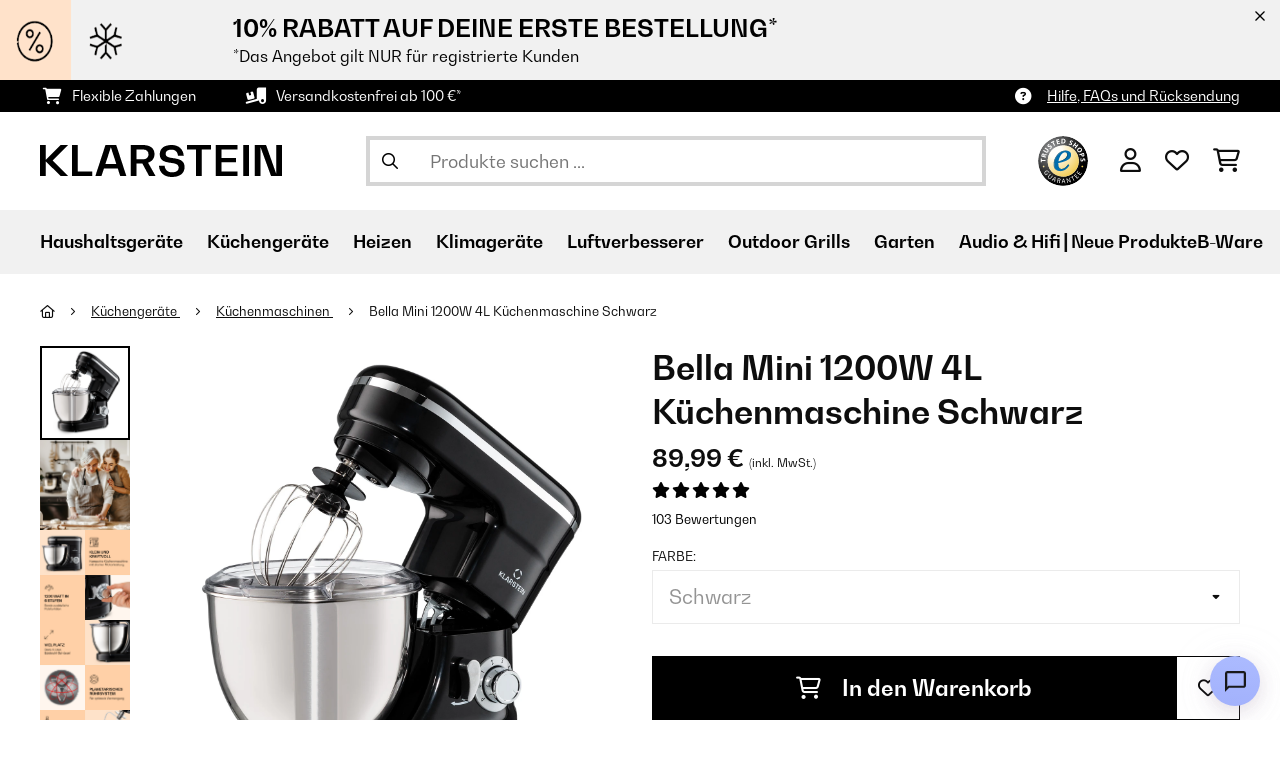

--- FILE ---
content_type: text/html; charset=UTF-8
request_url: https://www.klarstein.de/Kuechengeraete/Kuechenmaschinen/Bella-Mini-Ruehrmaschine-1200-W-6-Stufen-4-Liter-Edelstahl-Pulsfunktion-Schwarz.html
body_size: 80134
content:
<!DOCTYPE HTML>
<html lang="de" >
    <head>
                

                        <script id="usercentrics-cmp" data-settings-id="Emob8q_uQTdqDI"
                                    src="https://web.cmp.usercentrics.eu/ui/loader.js" async></script>

        

                 <script type="text/javascript">
        (function(c,l,a,r,i,t,y){
            c[a]=c[a]||function(){(c[a].q=c[a].q||[]).push(arguments)};
            t=l.createElement(r);t.async=1;t.src="https://www.clarity.ms/tag/"+i;
            y=l.getElementsByTagName(r)[0];y.parentNode.insertBefore(t,y);
        })(window, document, "clarity", "script", "lmpmi0v6ui");
    </script>


        



        

                    <meta http-equiv="Content-Type" content="text/html" charset="UTF-8"><meta http-equiv="X-UA-Compatible" content="IE=Edge"><meta name="viewport" content="width=device-width, initial-scale=1"><link rel="preconnect" href="https://res.cloudinary.com"><meta name="ROBOTS" content="INDEX, FOLLOW"><title>Klarstein Bella Mini Küchenmaschine 1200W 4L Schwarz</title><meta name="title" content="Klarstein Bella Mini Küchenmaschine 1200W 4L Schwarz"><meta name="description" content="Bella Mini Rührmaschine 1200 W 6 Stufen 4 Liter Edelstahl Pulsfunktion - Kompaktes Format, stylishes Design und überzeugenden Leistung: Die Klarstein Bella Mini Rührmaschine steht ihren großen Verwand"><meta name="keywords" content="Bella Mini Rührmaschine 1200 W 6 Stufen 4 Liter Edelstahl Pulsfunktion Schwarz, Küchengeräte, Küchenmaschinen"><meta property="og:site_name" content="https://www.klarstein.de/"><meta property="og:title" content="Bella Mini 1200W 4L Küchenmaschine Schwarz"><meta property="og:type" content="product"><meta property="og:image" content="https://shop-apc.klarstein.com/out/pictures/generated/product/1/540_340_75/10037980_yy_0001_titel___"><meta property="og:url" content="https://www.klarstein.de/Kuechengeraete/Kuechenmaschinen/Bella-Mini-Ruehrmaschine-1200-W-6-Stufen-4-Liter-Edelstahl-Pulsfunktion-Schwarz.html"><meta property="product:price:amount" content="89.99"><meta property="og:price:currency" content="EUR"><meta property="og:description" content="Kompaktes Format, stylishes Design und überzeugenden Leistung: Die Klarstein Bella Mini Rührmaschine steht ihren großen Verwandten in nichts nach. Mit kraftvollen 1200 Watt Leistung, 3 Rühraufsätzen, einer 4 Liter großen Edelstahl-Rührschüssel, 6 Geschwindigkeitsstufen sowie ..."><meta property="og:product_id" content="10037980"><link rel="canonical" href="https://www.klarstein.de/Kuechengeraete/Kuechenmaschinen/Bella-Mini-Ruehrmaschine-1200-W-6-Stufen-4-Liter-Edelstahl-Pulsfunktion-Schwarz.html"><link rel="shortcut icon" href="https://www.klarstein.de/out/bbg-theme/img/favicon/klarstein/favicon.ico"><link rel="apple-touch-icon" sizes="180x180" href="https://www.klarstein.de/out/bbg-theme/img/favicon/klarstein/apple-touch-icon.png"><link rel="icon" type="image/png" sizes="32x32" href="https://www.klarstein.de/out/bbg-theme/img/favicon/klarstein/favicon-32x32.png"><link rel="icon" type="image/png" sizes="16x16" href="https://www.klarstein.de/out/bbg-theme/img/favicon/klarstein/favicon-16x16.png"><link rel="alternate" hreflang="de-DE" href="https://www.klarstein.de/Kuechengeraete/Kuechenmaschinen/Bella-Mini-Ruehrmaschine-1200-W-6-Stufen-4-Liter-Edelstahl-Pulsfunktion-Schwarz.html"><link rel="alternate" hreflang="it-IT" href="https://www.klarstein.it/Elettrodomestici-da-cucina/Bella-Mini-Mixer-da-cucina-1200-W-6-livelli-di-potenza-4-litri-acciaio-inox-funzione-a-impulsi-Nero.html"><link rel="alternate" hreflang="fr-FR" href="https://www.klarstein.fr/Appareils-de-cuisine/Robot-de-cuisine/Bella-Mini-batteur-1200-W-6-vitesses-4-litres-inox-fonction-pulse-Noir.html"><link rel="alternate" hreflang="es-ES" href="https://www.klarstein.es/Electrodomesticos-de-cocina/Mini-Batidora-Bella-1200-W-6-Pasos-4-Litros-Acero-Inoxidable-Funcion-Pulso-Negro.html"><link rel="alternate" hreflang="en-GB" href="https://www.klarstein.co.uk/Kitchen-Appliances/Stand-Mixers/Bella-Mini-Stirring-Machine-1200-W-6-Steps-4-Litres-Stainless-Steel-Pulse-Function-Black.html"><link rel="alternate" hreflang="cs-CZ" href="https://www.klarstein.cz/Bella-Mini-kuchynsky-robot-1200-W-6-stupnu-4-l-pulzni-funkce-nerezova-ocel-Cerna.html"><link rel="alternate" hreflang="sk-SK" href="https://www.klarstein.sk/Bella-Mini-kuchynsky-robot-1200-W-6-stupnov-4-l-pulzna-funkcia-nehrdzavejuca-ocel-Cierna.html"><link rel="alternate" hreflang="hu-HU" href="https://www.klarstein.hu/Bella-Mini-konyhai-robotgep-1200-W-6-fokozat-4-L-pulzalo-funkcio-rozsdamentes-acel-Fekete.html"><link rel="alternate" hreflang="sl-SI" href="https://www.klarstein.si/Kuhinjski-aparati/Bella-Mini-robot-za-mesanje-1200-W-6-stopenj-4-litri-iz-nerjavecega-jekla-Pulzna-funkcija-Crna.html"><link rel="alternate" hreflang="hr-HR" href="https://www.klarstein.hr/Kuhinjski-uredaji/Kuhinjski-roboti/Bella-Mini-robot-za-mijesanje-1200-W-6-koraka-4-litre-Nehrdajuci-celik-Pulsna-funkcija-Crna.html"><link rel="alternate" hreflang="ro-RO" href="https://www.klarstein.ro/Dupa-producator/Klarstein/Bella-Mini-Robot-de-mixare-1200-W-6-trepte-4-litri-din-otel-inoxidabil-Functie-de-pulsare-Negru.html"><link rel="alternate" hreflang="bg-BG" href="https://www.klarstein.bg/po-proizvoditel/Klarstein/Bella-Mini-kuchnenski-robot-1200-W-6-stepeni-4-litra-nerazhdaema-stomana-pulsova-funkcija-cherno.html"><link rel="alternate" hreflang="de-AT" href="https://www.klarstein.at/Kuechengeraete/Kuechenmaschinen/Bella-Mini-Ruehrmaschine-1200-W-6-Stufen-4-Liter-Edelstahl-Pulsfunktion-Schwarz.html"><link rel="alternate" hreflang="de-CH" href="https://www.klarstein.ch/Kuechengeraete/Kuechenmaschinen/Bella-Mini-Ruehrmaschine-1200-W-6-Stufen-4-Liter-Edelstahl-Pulsfunktion-Schwarz.html"><link rel="alternate" hreflang="it-CH" href="https://www.klarstein.ch/it/Elettrodomestici-da-cucina/Robot-da-cucina/Bella-Mini-Mixer-da-cucina-1200-W-6-livelli-di-potenza-4-litri-acciaio-inox-funzione-a-impulsi-Nero.html"><link rel="alternate" hreflang="fr-CH" href="https://www.klarstein.ch/fr/Appareils-de-cuisine/Robot-de-cuisine/Bella-Mini-batteur-1200-W-6-vitesses-4-litres-inox-fonction-pulse-Noir.html"><link rel="alternate" hreflang="pt-PT" href="https://www.klarstein.pt/Pequenos-Eletrodomesticos/Robot-de-cozinha-Bella-Mini-1200-W-6-Niveis-4-Litros-Funcao-Pulso-Aco-Inoxidavel-Preto.html"><link rel="alternate" hreflang="nl-NL" href="https://www.klarstein.nl/Keukenapparatuur/Keukenmachines/Bella-Mini-roermachine-1200-W-6-standen-4-liter-roestvrij-staal-pulsefunctie-Zwart.html"><link rel="alternate" hreflang="fr-BE" href="https://www.klarstein.be/fr/Appareils-de-cuisine/Robot-de-cuisine/Bella-Mini-batteur-1200-W-6-vitesses-4-litres-inox-fonction-pulse-Noir.html"><link rel="alternate" hreflang="nl-BE" href="https://www.klarstein.be/Keukenapparatuur/Keukenmachines/Bella-Mini-roermachine-1200-W-6-standen-4-liter-roestvrij-staal-pulsefunctie-Zwart.html"><link rel="alternate" hreflang="fi-FI" href="https://www.klarstein.fi/Keittioekoneet/Bella-Mini-yleiskone-1200-W-6-tasoa-4-litraa-ruostumaton-teraes-sykaeystoiminto-Musta.html"><link rel="alternate" hreflang="pl-PL" href="https://www.klarstein.pl/Male-AGD/Bella-Mini-robot-kuchenny-1200-W-6-biegow-4-l-stal-nierdzewna-tryb-pulsacyjny-Czarny.html"><link rel="alternate" hreflang="el-GR" href="https://www.klarstein.gr/bella-mini-koyzinomichani-1200-w-6-epipeda-4-l-leitoyrgia-palmoy-anoxeidoto-atsali-mayro-10037980.html"><link rel="alternate" hreflang="en-IE" href="https://www.klarstein.ie/Bella-Mini-Stirring-Machine-1200-W-6-Steps-4-Litres-Stainless-Steel-Pulse-Function-Black-10037980.html"><script type="text/javascript" id="chaltec_tracking_object">
var chaltec = {"Name":"chaltec","ShopBaseUrl":"https:\/\/www.klarstein.de\/","Currency":{"Code":"EUR","EUR_Rate":1},"CurrencyCode":"EUR","Transaction":null,"Basket":{"Products":[],"Vouchers":[],"Value":0,"PaymentGroup":""},"Products":[{"Id":"10037980","Name":"Bella Mini R\u00fchrmaschine 1200 W 6 Stufen 4 Liter Edelstahl Pulsfunktion","Price":89.99,"PriceNet":75.62,"PriceTax":14.36999999999999,"Quantity":1,"Manufacturer":"Klarstein","Brand":"Klarstein","Ean":"4060656460982","Category":{"Id":0,"Name":"K\u00fcchenmaschinen","Path":"","Path_EN":"","Path_DE":"","Name_EN":"","Name_DE":"","Url":"https:\/\/www.klarstein.de\/Kuechengeraete\/Kuechenmaschinen\/"},"Weight":3,"ListName":"item","ShopItemId":"","Oxid":"2f77866278706bf9846f9fe154a48050"}],"PageType":"item","Category":{"Id":"b05da7e35de7aee335edea78c359af59","Name":"K\u00fcchenmaschinen","Path":"","Path_EN":"","Path_DE":"","Name_EN":"","Name_DE":"","Url":"https:\/\/www.klarstein.de\/Kuechengeraete\/Kuechenmaschinen\/"},"Locale":"de_DE","CountryCode":"DE","LanguageCode":"de","User":{"Email":"","UniqueId":"","UserHash":"","hasEUVat":"","userGroups":[]},"SearchTerm":"","TaxRate":19,"ListName":"","Debug":[{"PageClass":"Chaltec\\WebTracking\\Application\\Controller\\ArticleDetailsController"},{"ViewClass":"details"},{}],"IsCheckout":false,"ShopBrand":"","ShopCountry":"","ShopBranch":""};
</script><script type="text/javascript">
        dataLayer = (window.dataLayer) ? dataLayer : [];

        dataLayer = [ {"pageType":"item","pageName":"Bella Mini Rührmaschine 1200 W 6 Stufen 4 Liter Edelstahl Pulsfunktion Schwarz","isCheckout":false,"currency":"EUR","isInternalIP":false,"taxRate":19,"userHash":"","userLoginState":false,"ListName":"","cartValue":0,"cartproductnumber":0,"productsinCart":{},"id":"10037980","price":89.99,"productOriginalPrice":89.99,"brand":"Klarstein","category":"Küchenmaschinen","productRatings":103,"productAverageRating":4.7,"stock":"low-stock","carrier":"standard"} ];

        
                //DetailJSON
        dataLayer.push({"event":"eeProductDetailView","ecommerce":{"detail":{"products":[{"id":"10037980","name":"Bella Mini Rührmaschine 1200 W 6 Stufen 4 Liter Edelstahl Pulsfunktion","brand":"Klarstein","price":89.99,"category":"Küchenmaschinen"}]}}});
        
        
        
                    //UserInteractionJSON
            dataLayer.push({"event":""});
        

                dataLayer.push({'ecomm_prodid': 10037980});
        dataLayer.push({'ecomm_pagetype': 'product'});
        dataLayer.push({'ecomm_totalvalue': 89.99});
    </script>


                <link rel="stylesheet" type="text/css" href="https://www.klarstein.de/out/bbg-theme/src/css/fonts/klarstein.css?1768370376" />
<link rel="stylesheet" type="text/css" href="https://www.klarstein.de/out/bbg-theme/src/css/style.min.css?1768371116" />
<link rel="stylesheet" type="text/css" href="https://www.klarstein.de/modules/sw/swFactFinderFrontendFlow/out/src/css/suggest.css" />
<link rel="stylesheet" type="text/css" href="https://www.klarstein.de/modules/sw/swFactFinderFrontendFlow/out/src/css/campaign.css" />
<link rel="stylesheet" type="text/css" href="https://www.klarstein.de/modules/egate/emstocknote/out/src/css/emstocknote.css" />


        <meta http-equiv="Accept-CH" content="DPR, Viewport-Width, Width">
        <script src="https://cdnjs.cloudflare.com/ajax/libs/lodash.js/4.17.15/lodash.js" type="text/javascript"></script>
        <script src="https://cdnjs.cloudflare.com/ajax/libs/cloudinary-core/2.7.4/cloudinary-core.min.js" type="text/javascript"></script>
        <script src="https://code.jquery.com/jquery-3.6.4.min.js" integrity="sha256-oP6HI9z1XaZNBrJURtCoUT5SUnxFr8s3BzRl+cbzUq8=" crossorigin="anonymous"></script>
        <script>
            document.addEventListener( "DOMContentLoaded", function() {

                // Images collection
                var images = [].slice.call( document.querySelectorAll( 'img.lazy-img' ) );

                // Insersection Observer support
                if( "IntersectionObserver" in window ) {

                    // Window observer
                    intersectionObserver = new IntersectionObserver( function( entries, observer ) {

                        // Iterate observer collection
                        entries.forEach( function( entry ) {


                            // Window intersection test
                            if( entry.isIntersecting ) {

                                image = entry.target;

                                if(!image.src) {
                                                                        image.src = image.setAttribute('data-src', image.getAttribute('lazy-img-url'));
                                    image.classList.add("cld-responsive");
                                    cl.responsive();
                                    
                                }
                                // Remove from observer
                                observer.unobserve( image );
                            }
                        });
                    });

                    // Observer collection
                    images.forEach( function( lazyImage ) {

                        intersectionObserver.observe( lazyImage );
                    });
                }
            });
        </script>
        <script>
            function crazyLoadEECImages(artNum) {
                var eecImage = document.getElementById('EEC-image-' + artNum);
                if(!eecImage.src) {
                                           eecImage.setAttribute('data-src', eecImage.getAttribute('lazy-img-url'))
                        eecImage.classList.add("cld-responsive");
                        cl.responsive();
                                    }
            }
        </script>

                
                                                                                                                        
                <script>
                    $(document).ready(function() {
                        initiateWebChat('d23cd92883068c1fb30c76ebc6a7f4cb45acf7d40f58e0f498148539990d70d8');
                    });
                </script>
                    

            
<script type="application/ld+json">
    {
        "@context": "https://schema.org",
        "@type": "BreadcrumbList",
        "itemListElement": [
                                        {
                "@type": "ListItem",
                "position": 1,
                "name": "Küchengeräte",
                "item": "https://www.klarstein.de/Kuechengeraete/"
              },                                                      {
                "@type": "ListItem",
                "position": 2,
                "name": "Küchenmaschinen",
                "item": "https://www.klarstein.de/Kuechengeraete/Kuechenmaschinen/"
              },                                                    {
                "@type": "ListItem",
                "position": 3,
                "name": "Bella Mini 1200W 4L Küchenmaschine Schwarz",
                "item": "https://www.klarstein.de/Kuechengeraete/Kuechenmaschinen/Bella-Mini-Ruehrmaschine-1200-W-6-Stufen-4-Liter-Edelstahl-Pulsfunktion-Schwarz.html"
              }
                    ]
    }
</script>
    </head>
  <!-- OXID eShop Enterprise Edition, Version 6, Shopping Cart System (c) OXID eSales AG 2003 - 2026 - https://www.oxid-esales.com -->

    <body data-qaCl="details" id="klarstein" class=" productDetailsCls ">

                    <div id="pdp-page-id"></div>
                        
<script type="text/javascript">(function(w,d,s,l,i){w[l]=w[l]||[];w[l].push({'gtm.start':
				new Date().getTime(),event:'gtm.js'});var f=d.getElementsByTagName(s)[0],
						j=d.createElement(s),dl=l!='dataLayer'?'&l='+l:'';j.async=true;j.src=
						'https://www.googletagmanager.com/gtm.js?id='+i+dl;f.parentNode.insertBefore(j,f);
						})(window,document,'script','dataLayer','GTM-KQ38QDL');</script>
			


                

                    
        
        
                                <div class="mainWrap ">
                    
                    <style>
  #gds-common-header-leaderboard:has(~ #superuser_block) {
    top:35px;
  }
  .not-sticky {
    position: relative;
  }
  .voucher-wrapper .voucher-button {
    height: auto;
  }
  #gds_leaderboard_cta {
    width: max-content;
    text-align: center;
    height: fit-content;
    margin-left: 10px;
  }
  .leaderb-2__image img {
    width: 100%;
  }
  .leaderboard__count-down-timer {
    padding: 0 10px !important;
  }
  /*Desktop-Mobile adjustments*/
  @media (min-width: 992px) {
    .gds-header-leaderboard-full-background,
    .gds-header-leaderb-2-full-background {
      height: auto;
    }
  }
  @media (min-width: 767.98px) {
    .leaderb-2__title-container-tablet {
      margin-left: 8px;
    }
  }
  @media (max-width: 767.98px) {
    .gds-header-leaderb-2-full-background, 
    .gds-header-leaderboard-full-background {
      z-index: 5 !important;
    }
    .not-sticky-mobile {
      position: relative;
    }
    .leaderboard__title-wrapper {
      padding-bottom: 10px;
    }
    .leaderboard__end {
      /* width: 136px; */
      width: auto;
    }
    .leaderboard__count-down-timer {
      /* height: 136px; */
      height: auto;
    }
  }

  /*Click-to-copy animation*/
  @keyframes hover {
    from {
      box-shadow: inset 0 0 0 0.01px #000000;
    }
    to {
      box-shadow: inset 100vw 0 0 0.01px #000000;
      color: #fff;
    }
  }
  @keyframes leave {
    from {
      box-shadow: inset -8.79928em 0 0 0.01px #000000;
      color: #fff;
    }
    to {
      box-shadow: inset 0 0 0 0.01px #000000;
    }
  }

  /*Fix tooltip*/
  .voucher-wrapper .voucher-tooltip {
      top:3.1rem;
      height: 3.25rem;
  }

  @media (min-width: 768px) {
      .voucher-wrapper .voucher-tooltip:after {
          bottom: 42px;
      }
  }

  .voucher-wrapper .voucher-tooltip:after {
      transform: rotate(180deg);
  }
  
  /***********Rainbow Animation start*****************/
  .rainbow-title {
    text-transform: uppercase;
    background-image: linear-gradient(-225deg, #231557 0%, #44107a 29%, #ff1361 67%, #fff800 100%);
    background-size: auto auto;
    background-clip: border-box;
    background-size: 200% auto;
    /*color: #fff;*/
    background-clip: text;
    /*text-fill-color: transparent;*/
    -webkit-background-clip: text;
    -webkit-text-fill-color: transparent;
    animation: textclip 2s linear infinite;
    font-weight: bolder !important;
  }
  @keyframes textclip {
    to {
      background-position: -200% center;
    }
  }
  /***********Rainbow Animation end*****************/
</style>

<div class="gds-header-leaderb-2-full-background not-sticky-mobile" id="gds-common-header-leaderboard"></div>
  
<script type="text/javascript">
  // default texts
  let textContent = {
    en : {days: "D", hours: "H", minutes: "M", secs: "S", clickToCopy:"Click to copy", copied:"Copied!", savenow: "Save now!", shopnow:"Shop Now"},
    de : {days: "D", hours: "H", minutes: "M", secs: "s", clickToCopy:"Klicken zum Kopieren", copied:"Kopiert!", savenow: "Jetzt sparen", shopnow:"Jetzt Shoppen"},
    fr : {days: "J", hours: "H", minutes: "M", secs: "S", clickToCopy:"Cliquez pour copier", copied:"Copié !", savenow: "Faites des économies", shopnow:"Achetez maintenant"},
    it : {days: "G", hours: "O", minutes: "M", secs: "S", clickToCopy:"Cliccare per copiare.", copied:"Copiato!", savenow: "Risparmia ora", shopnow:"Acquista ora"},
    es : {days: "D", hours: "H", minutes: "M", secs: "S", clickToCopy:"Haga clic para copiar", copied:"¡Copiado!", savenow: "¡A ahorrar!", shopnow:"Compra Ahora"},
    pt : {days: "D", hours: "H", minutes: "M", secs: "S", clickToCopy:"Clique para copiar", copied:"Cópias!", savenow: "Poupa já!", shopnow:"Compra agora"},
    sv : {days: "D", hours: "T", minutes: "M", secs: "S", clickToCopy:"Klicka för att kopiera.", copied:"Kopierat!", savenow: "Spara nu", shopnow:"shop now"},
    fi : {days: "D", hours: "H", minutes: "M", secs: "S", clickToCopy:"Klakkaa kopiointia varten.", copied:"Kopitoitu!", savenow: "Säästä nyt!", shopnow:"Shoppaile nyt"},
    nl : {days: "D", hours: "H", minutes: "M", secs: "S", clickToCopy:"Klik hier om te kopiëren", copied:"Gekopieerd!", savenow: "Nu sparen", shopnow:"Nu shoppen"}
  };
  
  // renderLeaderboardNew
  function renderLeaderboard() {
    let lead_lang = document.documentElement.lang;
    let lead_countrycode = chaltec.CountryCode;
    let lead_shop_locale = lead_lang + '_' + lead_countrycode;
    let lead_asset_type = 'leader-board';
  
    const lead_data = loadCampaignValues(lead_shop_locale, lead_asset_type);
    
    if (lead_data !== undefined) {
      console.log('feed_id', lead_data.feed_id);
      //console.log('start_date', lead_data.start_date);
      console.log('end_date', lead_data.end_date);
      console.log('deal_country', lead_data.deal_country);
      //console.log('campaign_name_1', lead_data.campaign_name_1);

      if (screen.width > 768) {
        var lead_cta = `<a href="`+lead_data.lp_url_1+`" class="button-small--`+lead_data.cta_color+`" id="gds_leaderboard_cta">`+textContent[lead_lang].shopnow+`</a>`;
      } else {
        var lead_cta = `<a href="`+lead_data.lp_url_1+`" class="button-small--`+lead_data.cta_color+` fa-solid fa-arrow-right" id="gds_leaderboard_cta" style="padding: 11px;"></a>`;
      }
      var render_leader_board = `
      <div class="container-fluid container-fluid--no-padding" id="gds-header-leaderboard">
        <div class="leaderb-2 `+lead_data.campaign_type+` no-countdown" id="gds_lead_campaign_type" style="color: `+lead_data.text_color+`; background-color: `+lead_data.background_color+`">
          <div class="row m-0">
            <div class="col-2 d-none d-md-block leaderboard__start leaderb-2__start">
              <div class="leaderb-2__image">
                <img class="cld-responsive" data-src="`+lead_data.background_image_1+`" id="gds_leaderboard_image_left">
              </div>
            </div>
            <div class="col-sm-12 col-md-9 col-lg-8 leaderboard__title-wrapper">
              <div class="leaderboard__title-container leaderb-2__title-container-tablet">
                <span class="leaderb-2__title" id="gds_leaderboard_title">`+lead_data.campaign_name_1+`</span>
                <span class="leaderb-2__sub-title" id="gds_leaderboard_subtitle">`+lead_data.subline+`</span>
              </div>
              <div class="leaderb-2__cta-voucher d-flex">
                <div class="leaderb-2__voucher-wrapper voucher-wrapper hide" id="gds_leaderboard_voucher_wrapper">
                  <p class="voucher-tooltip" id="gds_leaderboard_click">`+textContent[lead_lang].clickToCopy+`</p>
                  <button class="leaderb-2__tablet-voucher voucher-button" id="gds_leaderboard_voucher_button"> 
                    <span class="voucher-link" id="gds_leaderboard_copied"> `+textContent[lead_lang].copied+` </span> 
                    <span class="leaderb-2__voucher-code voucher-code voucher-text-active" id="gds_leaderboard_voucher" data-code="`+lead_data.voucher_code+`"> `+lead_data.voucher_code+` </span>
                  </button>
                </div>
                `+lead_cta+`
              </div>
            </div>
            <div class="col-sm-2 col-md-3 col-lg-2 leaderboard__end">
              <div class="leaderboard__count-down-wrapper">
                <div class="leaderboard__count-down-timer leaderb-2__timer-section `+lead_data.show_countdown+`" id="gds_lead_campaign_countdown" style="color: `+lead_data.text_color+`; background-color: `+lead_data.background_color_countdown+`">
                  <div>
                    <span class="leaderboard__count-down-time `+lead_data.show_days_in_countdown+`" id="lead_days">00</span>
                    <span class="leaderb-2__count-down-time-info `+lead_data.show_days_in_countdown+`" id="lead_days_info">:</span>
                    <span class="leaderboard__count-down-time" id="lead_hours">00</span>
                    <span class="leaderb-2__count-down-time-info" id="lead_hours_info">:</span>
                    <span class="leaderboard__count-down-time" id="lead_minutes">00</span>
                    <span class="leaderb-2__count-down-time-info" id="lead_minutes_info">:</span>
                    <span class="leaderboard__count-down-time" id="lead_seconds">00</span>
                    <span class="leaderb-2__count-down-time-info" id="lead_seconds_info"></span>
                  </div>
                </div>
              </div>
              <div class="leaderboard__image">
                <picture>
                  <source media="(max-width:768px)" srcset="`+lead_data.background_image_3+`" id="gds_leaderboard_image_mobile">
                  <img class="cld-responsive" data-src="`+lead_data.background_image_2+`" id="gds_leaderboard_image_right">
                </picture>
              </div>
            </div>
          </div>
          <div class="leaderb-2__close-wrapper" id="leaderb-2__close">
            <i class="fa-kit fa-icon--xmark-large"></i>
          </div>
        </div>
      </div>`;
    
      // Countdown
      const second = 1000,
        minute = second * 60,
        hour = minute * 60,
        day = hour * 24;
    
      let countDown = new Date(lead_data.end_date).getTime();
      //console.log('countDown', countDown);
    
      if (countDown > new Date().getTime()) {
      
        if (lead_data.show_countdown === 'show') {
        
          let timer = setInterval(function () {
            let now = new Date().getTime(),
            distance = countDown - now;
            // Add zero if countdown has only one number
            // Calculate days and hours differently based on showDays value
            if (lead_data.show_days_in_countdown !== 'hide') {
              document.getElementById('lead_days').innerText = String(Math.floor(distance / day)).padStart(2, '0');
              document.getElementById('lead_hours').innerText = String(Math.floor((distance % day) / hour)).padStart(2, '0');
              $('#lead_days').removeClass('show'); // show class sets element to display block which breaks the line
              $('#lead_days_info').removeClass('show'); // show class sets element to display block which breaks the line
            } else {
              // Calculate total hours if days are hidden
              document.getElementById('lead_hours').innerText = String(Math.floor(distance / hour)).padStart(2, '0');
            }
            // document.getElementById('lead_hours').innerText = String(Math.floor(distance / (hour))).padStart(2, '0');
            document.getElementById('lead_minutes').innerText = String(Math.floor((distance % (hour)) / (minute))).padStart(2, '0');
            document.getElementById('lead_seconds').innerText = String(Math.floor((distance % (minute)) / second)).padStart(2, '0');
            
            $('#lead_days_info').text(textContent[lead_lang].days);
            $('#lead_hours_info').text(textContent[lead_lang].hours);
            $('#lead_minutes_info').text(textContent[lead_lang].minutes);
            $('#lead_seconds_info').text(textContent[lead_lang].secs);
            if (screen.width < 768) {
              $('#gds_lead_campaign_countdown').insertAfter('#gds_leaderboard_cta');
            }
            $('#gds_lead_campaign_type').removeClass('no-countdown');
            // Do something later when date is reached
            if (distance < 0) {
              clearInterval(timer);
              $('#gds-common-header-leaderboard').addClass('hide');
            }
          }, second);
        }
        $('#gds-common-header-leaderboard').append(render_leader_board);
        // Render image dimensions with cloudinary
        var gds_leaderboard_image = cloudinary.Cloudinary.new({cloud_name: "chal-tec"});
        gds_leaderboard_image.responsive();
      }
    
      // Don't show mobile banner after a certain times closed
      const closeCount = parseInt(sessionStorage.getItem('bannerCloseCount')) || 0;
      if (closeCount > 2) {
        $('#gds-common-header-leaderboard').addClass('d-none');
      }
      // hide mobile banner after closing and count
      $('#leaderb-2__close').on('click', function() {
        const item = $(this).parents('#gds-common-header-leaderboard');
        item.addClass('d-none');
        const newCount = closeCount + 1;
        sessionStorage.setItem('bannerCloseCount', newCount);
        //console.log('Banner closed', newCount, 'times');
      });
    
      // click to copy function
      $('#gds_leaderboard_voucher_wrapper').on('click', function() {
        $(this).addClass('claimed');
        var string = $('#gds_leaderboard_voucher').data('code');
        if (string) {
          navigator.clipboard.writeText(string).then(() => {
          // Clipboard successfully set
        }, () => {
          // Clipboard write failed
        });
        }
        setTimeout(function() {
          $('#gds_leaderboard_voucher_button').css({'animation': "hover 0.4s forwards"});
        }, 300);
        setTimeout(function() {
          $('#gds_leaderboard_voucher_button').css({'animation': "leave 0.6s forwards"});
          $('#gds_leaderboard_voucher_button').focus();
        }, 1500);
      });
    } else {
      console.log('Leaderboard expired or not available');
    }
  }
  
  // renderSinglecard
  function renderSinglecard() {
    let sing_lang = document.documentElement.lang;
    let sing_countrycode = chaltec.CountryCode;
    let sing_shop_locale = sing_lang + '_' + sing_countrycode;
    let sing_asset_type = 'single-card';
  
    const sing_data = loadCampaignValues(sing_shop_locale, sing_asset_type);
  
    if (sing_data !== undefined) {
      var render_single_card = `
      <div id="gds_single_card" class="col-6 col-md-4 productTeaser">
        <div class="card-product card-product--banner `+sing_data.campaign_type+` no-countdown" id="gds_single_card_banner" style="background-color: `+sing_data.background_color+`;">
          <a href="`+sing_data.lp_url_1+`" class="card-product__image-wrapper">
            <img data-src="`+sing_data.background_image_1+`" src="`+sing_data.background_image_1+`" class="card-product__image cld-responsive" alt="`+sing_data.background_image_1+`">
          </a>
          <div class="card-product__content-wrapper">
            <div class="card-product__main-content">
              <a href="`+sing_data.lp_url_1+`" class="card-product__content-link" style="color: `+sing_data.text_color+`;">
                <span class="card-product__content-title">`+sing_data.campaign_name_1+`</span>
                <span class="card-product__content-subtitle">`+sing_data.subline+`</span>
              </a>
            </div>
            <div class="card-product__secondary-content">
              <a href="`+sing_data.lp_url_1+`" class="card-product__content-button button-small--`+sing_data.cta_color+`">`+textContent[sing_lang].shopnow+`</a>
              <div class="voucher-wrapper hide" id="gds_singlecard_voucher_wrapper">
                <p class="voucher-tooltip">`+textContent[sing_lang].clickToCopy+`</p>
                <button class="voucher-button" id="gds_singlecard_voucher_button"> 
                  <span class="voucher-code voucher-text-active" id="gds_singlecard_voucher" data-code="`+sing_data.voucher_code+`"> `+sing_data.voucher_code+` </span>
                  <span  class="voucher-link" id="gds_singlecard_copied" data-code="`+sing_data.voucher_code+`"> `+textContent[sing_lang].copied+` </span>
                </button>
              </div>
            </div>
          </div>
          <div class="countdown `+sing_data.show_countdown+`" style="background-color: `+sing_data.background_color_countdown+`; color: `+sing_data.text_color+`;">
            <div class="countdown__wrapper" id="single_card_countdown">
              <span class="countdown__time `+sing_data.show_days_in_countdown+`" id="sing_days"></span>
              <span class="countdown__info `+sing_data.show_days_in_countdown+`" id="sing_days_info"></span>
              <span class="countdown__time" id="sing_hours"></span>
              <span class="countdown__info" id="sing_hours_info"></span>
              <span class="countdown__time" id="sing_minutes"></span>
              <span class="countdown__info" id="sing_minutes_info"></span>
              <span class="countdown__time" id="sing_seconds" ></span>
              <span class="countdown__info" id="sing_seconds_info"></span>
            </div>
          </div>
        </div>
      </div>`;
    
      // Countdown
      const second = 1000,
        minute = second * 60,
        hour = minute * 60,
        day = hour * 24;
    
      let countDown = new Date(sing_data.end_date).getTime();
      //console.log('countDown', countDown);
    
      if (countDown > new Date().getTime()) {
        if (sing_data.show_countdown === 'show') {
          let timer = setInterval(function () {
            let now = new Date().getTime(),
            distance = countDown - now;
            // Add zero if countdown has only one number
            // Calculate days and hours differently based on showDays value
            if (sing_data.show_days_in_countdown !== 'hide') {
              document.getElementById('sing_days').innerText = String(Math.floor(distance / day)).padStart(2, '0');
              document.getElementById('sing_hours').innerText = String(Math.floor((distance % day) / hour)).padStart(2, '0');
            } else {
              // Calculate total hours if days are hidden
              document.getElementById('sing_hours').innerText = String(Math.floor(distance / hour)).padStart(2, '0');
            }
            document.getElementById('sing_minutes').innerText = String(Math.floor((distance % (hour)) / (minute))).padStart(2, '0');
            document.getElementById('sing_seconds').innerText = String(Math.floor((distance % (minute)) / second)).padStart(2, '0');
          
            $('#sing_days_info').text(textContent[sing_lang].days);
            $('#sing_hours_info').text(textContent[sing_lang].hours);
            $('#sing_minutes_info').text(textContent[sing_lang].minutes);
            $('#sing_seconds_info').text(textContent[sing_lang].secs);
            $('#gds_single_card_banner').removeClass('no-countdown');
          
            // Do something later when date is reached
            if (distance < 0) {
              clearInterval(timer);
              $('#gds_single_card').addClass('hide');
            }
          }, second);
        }
      
        $(render_single_card).insertAfter('form.productTeaser[name="tobasketproductList_2"]');
      
        // Render image dimensions with cloudinary
        var gds_leaderboard_image = cloudinary.Cloudinary.new({cloud_name: "chal-tec"});
        gds_leaderboard_image.responsive();
      }

      // click to copy function
      $('#gds_singlecard_voucher_wrapper').on('click', function() {
        $(this).addClass('claimed');
        var string = $('#gds_singlecard_voucher').data('code');
        if (string) {
          navigator.clipboard.writeText(string).then(() => {
          // Clipboard successfully set
        }, () => {
          // Clipboard write failed
        });
        }
        setTimeout(function() {
          $('#gds_singlecard_voucher_button').css({'animation': "hover 0.4s forwards"});
        }, 300);
        setTimeout(function() {
          $('#gds_singlecard_voucher_button').css({'animation': "leave 0.6s forwards"});
          $('#gds_singlecard_voucher_button').focus();
        }, 1500);
      });

    } else {
      console.log('Single Card expired or not available');
    }
  }
</script>

        
        
        
            


<div id="grey-full-bg"></div>

    <div id="flyoutCart" data-qa="div-flyoutCart" class="flyoutCart myCart flyout ct-flyout  ">
    <div class="wrap flyoutCart-container">
                        <div class="d-flex flex-column gap-2 gap-lg-3 max-h-70">
            <div class="d-flex justify-content-between">
                <div class="flyoutCart-header">
                    <div class="flyOutCart-title">
                                                Mein Warenkorb
                        <span class="flyoutCart-totalNumberOfProducts"></span>
                                            </div>
                </div>
                <div class="flyoutCart-close-icon" onclick="closeFlyoutCart();">
                    <i class="fa-solid fa-xmark" aria-disabled="true"></i>
                </div>
            </div>

            <div class="flyoutCartScroller flyoutCartEmptyScroller mini-cart-prod-section">
                                                <div class="flyoutCart-empty">
                    <div class="flyoutCart-text-section">
                        <span class="body-regular-01">Ihr Warenkorb ist leer.</span>
                        <span class="body-regular-01">Beginnen Sie mit dem Einkaufen, um es mit Ihren Lieblingsartikeln zu füllen!</span>
                    </div>
                    <div class="flyoutCart-img-section">
                        <img alt="emptycart" src="https://res.cloudinary.com/chal-tec/image/upload/webshops/assets/klarstein/emptycart.png">
                    </div>
                </div>
                                            </div>
        </div>

        
        <div class="clearfix" style="display: none;"></div>

                                                                                                                                                                                                                                                                                                                                                                        <div class="flyoutCart-button-section">

            
                            <a data-qa="lnk-flyoutToContinueShopping" style="order: 2" class="bbg-btn--ghost bbg-btn--medium" onclick="closeFlyoutCart();">
                    Weiter shoppen
                </a>
            
                    </div>

            </div>
</div>


        

        
                



    <div class="payoff">
    <div class="container-fluid">
        <div class="payoff__wrapper">
            <div class="payoff__block payoff__block--mobile">
                <span class="payoff__block-item label--icon-medium fak fa-icon--cart-shopping">Flexible Zahlungen</span>
                <span class="payoff__block-item label--icon-medium fak fa-icon--truck-ramp-box">Versandkostenfrei ab 100 €*</span>
                <!--
                <span class="payoff__block-item label--icon-medium fak fa-icon--truck-ramp-box">Kostenloser Versand</span>
                -->
            </div>
            <!--
            <div class="payoff__block payoff__block--desktop">
                <span class="body-uppercase-04">Area for the payoff</span>
            </div>
            -->
            <div class="payoff__block payoff__block--desktop">
                                                <span class="payoff__block-item label--icon-medium">
                    <i class="fak fa-icon--circle-question"></i>
                    <a href="https://www.klarstein.de/Hilfe/" class="payoff__block-item--link">Hilfe, FAQs und Rücksendung</a>
                </span>
                            </div>
        </div>
    </div>
</div>


<style>
  /* Start: Workaround for https://go-bbg.atlassian.net/browse/D2COX-3517 */
  div#gds-home-inspiration.carousel-wrapper div.thumbnail-container-outside {
    display:none;
  }
	/* End: Workaround for https://go-bbg.atlassian.net/browse/D2COX-3517 */
</style>


<script>
  document.addEventListener('DOMContentLoaded', function() {
    const boton = document.querySelector('[data-qa="btn-menuOpener"]');

    if (boton) {
      boton.addEventListener('click', function() {
        if (!boton.classList.contains('open')) {
          window.clarity("event", "categoryMenuOpen");
        }
      });
    }
  });
</script>

<script>
    $(document).ready(function(){

        let lang = $('html').attr('lang');
        let weu = ['de', 'es', 'fr', 'it', 'pt', 'nl', 'fi', 'en'];

        let countryCode = chaltec.CountryCode;

        if (countryCode === 'GB') {
            return;
        }

        let texts = {
            de: 'Gratis Versand - nur für kurze Zeit',
            en: 'Free Shipping - Limited Offer',
            es: 'Envío gratis – Oferta limitada',
            it: 'Spedizione gratuita – Offerta limitata',
            fr: 'Livraison gratuite – Offre limitée',
            fi: 'Ilmainen toimitus – Rajoitettu tarjous',
            pt: 'Envio grátis – Oferta limitada',
            nl: 'Gratis verzending – Beperkte aanbieding',
        };

        let text = texts[lang];

        changeHeader('11/26/2025 12:00:00', '11/30/2025 16:00:00');

        function changeHeader(start, end) {
            let now = new Date();
            if (new Date(end) > now && now > new Date(start)) {
                $('.payoff__wrapper .fa-icon--truck-ramp-box').text(text);
            }
        }
    })
</script>

<header id="header" class="header background-00 
    header--search-visible
">
    <div class="container-fluid">
        <div class="header__inner-wrapper">
            <div class="header__section">
                                    <div class="header__burger d-xl-none">
                        <button class="header__burger-button" data-qa="btn-menuOpener">
                            <span></span>
                            <span></span>
                            <span></span>
                        </button>
                    </div>
                                
                    <div class="header__title">
                        <a href="https://www.klarstein.de/" >
                            <img class="header__logo" src="https://res.cloudinary.com/chal-tec/image/upload/w_auto,q_auto,g_auto/marketing/gds/klarstein/logos/klarstein_vec.svg" alt="Klarstein DE-Logo">
                        </a>
                    </div>
                
            </div>
                            
                <div class="header-menu__search d-none d-xl-block">
                    
                            <form data-qa="frm-search" class="search-form" action="https://www.klarstein.de/index.php?" method="get" name="search">
        
<input type="hidden" name="lang" value="0" />
        <input type="hidden" name="cl" value="search">
                
        <input aria-label="Produkte suchen" data-qa="inp-search" id="searchParam" name="searchparam" class="input--search" type="text" size="30" placeholder="Produkte suchen ..." value="" autocomplete="off">
        <button aria-label="Suche abschicken" id="search-magnify-icon" data-qa="btn-searchSubmit" class="btn--search" type="submit" value="">
            <i class="fa-regular fa-magnifying-glass" aria-hidden="true"></i>
        </button>
        <button aria-label="Suche schließen" id="search-close-id" data-qa="btn-searchSubmit" class="btn--search search-close hide">
            <i class="fa-regular fa-xmark" aria-hidden="true"></i>
        </button>
    </form>

    

    <div class="searchWrapper">
    <div id="suggestLayer"></div>
    </div>

<!--For now, just adding a snippet name here, in future content & styles will be provided -->
    <div id="gds_searcher_suggest">
            </div>
                    
                </div>
                        <div class="header__section">
                                    

                        
                                                    <ul class="header__list header__list--images">
    <li id="MyCustomTrustbadge" class="header__list-item"></li>
</ul>

                        
                        <ul class="header__list header__list--icons">
                            <li class="header__list-item">
                                                                    <button aria-label="Konto" data-qa="btn-account" class="header__list-link d-none d-md-block" onclick="ctFlyout.toggle(event, this);" data-ct-flyout="flyoutAccount">
                                        <span class="fa-regular fa-user"></span>
                                    </button>
                                    <a aria-label="Konto" data-qa="btn-account" class="header__list-link d-md-none" href="https://www.klarstein.de/index.php?cl=account">
                                        <span class="fa-regular fa-user"></span>
                                    </a>
                                                            </li>
                            <li class="header__list-item d-none">
                                <button aria-label="Produkte suchen" data-qa="btn-search" class="header__list-link mobile-search-button">
                                    <span class="fa-regular fa-magnifying-glass"></span>
                                </button>
                            </li>
                            
                                <li class="header__list-item ">
            <button aria-label="Wunschliste" data-qa="btn-wishlist" class="header__list-link" onclick="ctModal.showById('modalSignInUpWishlist',{width:820,height:500}); generateGoogleSignInButton('signInUpWishlist', ); return false;">
            <span class="fa-regular fa-heart"></span>
        </button>
    </li>
                            
                                        <div class="header__list-item item-image--flyoutCart">
            <button aria-label="Einkaufswagen" data-qa="btn-cart" class="header__list-link" onclick="window.location='https://www.klarstein.de/index.php?cl=basket';" data-ct-flyout="flyoutCart">
                <span class="fa-regular fa-cart-shopping"></span>
            </button>
        </div>
    
                        </ul>
                    
                    
                        
    



    <div id="flyoutAccount" class="flyout-account__login flyout ct-flyout">
        <form data-qa="frm-flyoutSignIn" class="signin" action="https://www.klarstein.de/index.php?" method="post" onsubmit="ctValidation.form(this) & DYLoginEvent(this)">
            <input type="hidden" name="ctFromLoginCmp" value="flyout">

            
<input type="hidden" name="lang" value="0" />
<input type="hidden" name="cnid" value="b05da7e35de7aee335edea78c359af59" />
<input type="hidden" name="listtype" value="list" />
<input type="hidden" name="actcontrol" value="details" />

<input type="hidden" name="fnc" value="login_noredirect">

<input type="hidden" name="cl" value="details">

<input type="hidden" name="tpl" value="">
<input type="hidden" name="oxloadid" value="">

<input type="hidden" name="page" value="0">

<input type="hidden" name="CustomError" value="loginBoxErrors">


    <input type="hidden" name="anid" value="2f77866278706bf9846f9fe154a48050">

<div class="sign-in__container">
    <div class="sign-in__header">

        <span class="sign-in__title heading-regular-02">Mein Account</span>
    </div>

    
    <div class="sign-in__content">
        <div class="input--wrapper">
            <label for="nameControl-flyout-frm-flyoutSignIn" class="input--label body-uppercase-05">E-Mail-Adresse</label>
            <input type="text"
                   class="signInEmail body-regular-01 input--border input--grey signIn-inputText"
                   id="nameControl-flyout-frm-flyoutSignIn"
                   data-qa="inp-flyoutSignInLoginName"
                   name="lgn_usr"
                   placeholder="E-Mail-Adresse"
                   type="email" minlength="1" maxlength="255"
                   data-validation="notEmpty,email"
            >
        </div>

        <div class="input--wrapper">
            <label for="logInBox-inputText-nearCheckbox-flyout-frm-flyoutSignIn-prueba" class="input--label body-uppercase-05">Passwort</label>
            <input class="signInPassword body-regular-01 input--border input--grey"
                   placeholder="Passwort"
                   data-qa="inp-flyoutSignInPassword"
                   id="logInBox-inputText-nearCheckbox-flyout-frm-flyoutSignIn-prueba"
                   name="lgn_pwd"
                   type="password"  minlength="1" maxlength="255"
                   data-validation="notEmpty"
            >
            <label class="sign-in__show-password" for="logInBox-inputText-nearCheckbox-flyout" onclick="passwordIcon(event);">
                <i class="fa-kit fa-icon--eye"></i>
            </label>
        </div>

        <div class="sign-in__checkbox-password d-flex justify-content-between">
            <div class="form-checkbox">
                            <input
                    data-qa="inp-flyoutSignInStayLoggedIn"
                    class="checkbox"
                    type="checkbox"
                    id="loginBox-stayLogged--flyout-frm-flyoutSignIn"
                    value="TRUE"
                    name="stayLogged1"
            >
                <label for="loginBox-stayLogged--flyout-frm-flyoutSignIn" class="body-regular-03 loginBox__staylogged-label" tabindex="1">Angemeldet bleiben</label>
                            </div>

            <div class="sign-in__forgot-password-block">
                <a data-qa="lnk-forgotPassword" class="body-underline-06" href="https://www.klarstein.de/index.php?cl=forgotpwd">Passwort vergessen?</a>
            </div>
        </div>
        <button onclick="ctTracking.trackLogin('email')" data-qa="inp-flyoutSignInSubmit" class="button-large--black w-100" type="submit">Login</button>
    </div>

</div>

    <div class="sign-in__footer body-regular-03">
        Sind Sie Neukunde? <a data-qa="lnk-flyoutRegister" class="sign-in__register body-underline-06" href="https://www.klarstein.de/konto-eroeffnen/">Jetzt Registrieren</a>
    </div>
        </form>
                    
    <div class="social-signin-wrapper">
        - oder -
                    <div class="social-signin-btn-big">
                <button id="google-signin-1"></button>
            </div>
                </div>
            </div>


                    
                            </div>
        </div>
    </div>
    <div id="searchContainer" class="header-menu__search--mobile
            header-menu__search--visible
     d-xl-none">
        
                <form data-qa="frm-search" class="search-form" action="https://www.klarstein.de/index.php?" method="get" name="search">
        
<input type="hidden" name="lang" value="0" />
        <input type="hidden" name="cl" value="search">
                
        <input aria-label="Produkte suchen" data-qa="inp-search" id="searchParam" name="searchparam" class="input--search" type="text" size="30" placeholder="Produkte suchen ..." value="" autocomplete="off">
        <button aria-label="Suche abschicken" id="search-magnify-icon" data-qa="btn-searchSubmit" class="btn--search" type="submit" value="">
            <i class="fa-regular fa-magnifying-glass" aria-hidden="true"></i>
        </button>
        <button aria-label="Suche schließen" id="search-close-id" data-qa="btn-searchSubmit" class="btn--search search-close hide">
            <i class="fa-regular fa-xmark" aria-hidden="true"></i>
        </button>
    </form>

    

    <div class="searchWrapper">
    <div id="suggestLayer"></div>
    </div>

<!--For now, just adding a snippet name here, in future content & styles will be provided -->
    <div id="gds_searcher_suggest">
            </div>
        
    </div>
    <div id="searchModal" class="search-modal">
        <div class="search-modal__inner"></div>
    </div>
</header>        

        
                            
<div id="header-menu" class="header-menu 
    header-menu--search-visible
">
    <div class="container-fluid container-fluid--no-padding header-menu__container position-relative">
        <div id="header-menu__wrapper-id" class="header-menu__wrapper">
                        <ul id="gds-common-header-sites" class="header__list header__list--magazine navbar-menu-child">
                                <li class="header__list-item d-none" id="header_offer_link">
  <a data-qa="lnk-sale" class="header__list-link header__list-link--promo" href="/special/angebote/">Angebote</a>
</li>
<li class="header__list-item">
  <a data-qa="lnk-new-items" class="header__list-link" href="/special/neue-produkte/">Neue Produkte</a>
</li>
<script>
    $(document).ready(function(){

        let lang = $('html').attr('lang');
        let cee = ['sk', 'cs', 'hu', 'hr', 'bg', 'si', 'pl']; // Romania excluded
        let weu = ['de', 'es', 'fr', 'it', 'en', 'pt', 'nl', 'fi'];

        if (lang === 'ro') {
            changeHeader('11/28/2025 00:00:00', '11/30/2025 23:59:59');
        }
        if (cee.includes(lang)) {
            changeHeader('11/26/2025 00:00:00', '11/30/2025 23:59:59');
        }
        if (weu.includes(lang)) {
            changeHeader('11/26/2025 12:00:00', '11/30/2025 16:00:00');
        }

        function changeHeader(start, end) {
            let now = new Date();
            if (new Date(end) > now && now > new Date(start)) {
                $('.header__list-link--promo').text('Black Friday');
                $('.header__list-link--promo').attr('href','/black-friday');
                $('.header__list-link--promo').parent().removeClass('d-none');
            }
        }
    })
</script>

                            </ul>
            
                <nav id="main-menu-nav-id" class="header-menu__nav navbar-menu-child">
                    <ul id="navigation" class="header-menu__list">
                                                                        
                                        
            <li class="header-menu__item topNavItem
    header-menu__item--with-icon-space"
    data-show-call="megamenu-5007e97bff65f4b9fb828563fc2329e6">

    <a class="header-menu__link header-menu__link--centered" href="https://www.klarstein.de/Haushaltsgeraete/" data-qa="lnk-navigationListItem">
                                                                                                                            <span class="header-menu__icon-wrapper d-xl-none">
                    <img class="header-menu__category-icon"
                         src="https://res.cloudinary.com/chal-tec/image/upload/w_90,q_auto,f_auto,dpr_2.0/bbg/10034977/Gallery/10034977_yy_0001_titel___Klarstein_Limelight_Dunstabzugshaube_60cm_schwarz"
                         alt="Haushaltsgeräte"
                         loading="lazy"
                         onerror="this.src='https://res.cloudinary.com/chal-tec/image/upload/w_90,q_auto,f_auto,dpr_2.0/marketing/assets/categories/fallback_grid_image.png'"
                    />
                </span>
                    
        <span class="header-menu__link-text">
            Haushaltsgeräte
                    </span>
    </a>

            <button aria-label="OPEN_CATEGORY"
                class="header-menu__submenu-button d-xl-none">
            <span class="fa-regular fa-angle-right"></span>
        </button>
                                    
                                                                                                                                                                                                                                                                                                                                                                                                                                                                                        
    <div class="megamenu__wrapper" data-qa="div-megamenuWrapper">
        <section class="megamenu" data-show-id="megamenu-5007e97bff65f4b9fb828563fc2329e6">

            <div class="megamenu__block d-xl-none">
    <button class="text-button-large megamenu__parent-cat-button"
            aria-label="Zurück zu Hauptkategorien">
        <i class="fa-regular fa-angle-left"></i>
        <span class="megamenu__back-text">
                            Zurück zu Hauptkategorien
                    </span>
    </button>
</div>

<div class="megamenu__header d-xl-none">
                                                                    <div class="megamenu__header-icon">
            <img class="megamenu__category-icon"
                 src="https://res.cloudinary.com/chal-tec/image/upload/w_90,q_auto,f_auto,dpr_2.0/bbg/10034977/Gallery/10034977_yy_0001_titel___Klarstein_Limelight_Dunstabzugshaube_60cm_schwarz" alt="Haushaltsgeräte"
                 loading="lazy"
                 onerror="this.src='https://res.cloudinary.com/chal-tec/image/upload/w_90,q_auto,f_auto,dpr_2.0/marketing/assets/categories/fallback_grid_image.png'"
            />
        </div>
    
    <div class="megamenu__header-wrapper">
        <div class="megamenu__header-title">Haushaltsgeräte</div>
        <a href="https://www.klarstein.de/Haushaltsgeraete/" class="megamenu__show-all">
            Alle Produkte anzeigen
        </a>
    </div>

    <a href="https://www.klarstein.de/Haushaltsgeraete/"
       class="header-menu__more-button d-xl-none"
       aria-label="VIEW_ALL_IN_CATEGORY">
        <span class="fa-regular fa-angle-right"></span>
    </a>
</div>
            <div class="megamenu__block">
    <ul class="megamenu__list megamenu__list--text megamenu__list--with-icons">
                                                                    
            <li class="megamenu__list-item megamenu__list-item--with-icon-space"
    data-show-call="megamenu-4585db8403fb4680b66410104c278115"    data-qa="lnk-megamenuCat">

                                                                                            <span class="megamenu__icon-wrapper d-xl-none">
                <img class="megamenu__subcategory-icon"
                     src="https://res.cloudinary.com/chal-tec/image/upload/w_90,q_auto,f_auto,dpr_2.0/bbg/10045777/Gallery/10045777_yy_0001_titel___.jpg"
                     alt="Kühlschränke &amp; Gefrierschränke"
                     loading="lazy"
                     onerror="this.src='https://res.cloudinary.com/chal-tec/image/upload/w_90,q_auto,f_auto,dpr_2.0/marketing/assets/categories/fallback_grid_image.png'"
                />
            </span>
            
    <a class="megamenu__list-item-link" href="https://www.klarstein.de/Haushaltsgeraete/Kuehlschraenke-Gefrierschraenke/">
        <span class="megamenu__list-item-text">Kühlschränke &amp; Gefrierschränke</span>
    </a>

            <button aria-label="OPEN_CATEGORY"
                class="header-menu__submenu-button d-xl-none"
                data-show-call="megamenu-4585db8403fb4680b66410104c278115">
            <span class="fa-regular fa-angle-right"></span>
        </button>
                                    
                                                                                                                                                                                                
    <div class="megamenu__wrapper" data-qa="div-megamenuWrapper">
        <section class="megamenu" data-show-id="megamenu-4585db8403fb4680b66410104c278115">

            <div class="megamenu__block d-xl-none">
    <button class="text-button-large megamenu__parent-cat-button"
            aria-label="Zurück zu Haushaltsgeräte">
        <i class="fa-regular fa-angle-left"></i>
        <span class="megamenu__back-text">
                            Zurück zu Haushaltsgeräte
                    </span>
    </button>
</div>

<div class="megamenu__header d-xl-none">
                                                                    <div class="megamenu__header-icon">
            <img class="megamenu__category-icon"
                 src="https://res.cloudinary.com/chal-tec/image/upload/w_90,q_auto,f_auto,dpr_2.0/bbg/10045777/Gallery/10045777_yy_0001_titel___.jpg" alt="Kühlschränke &amp; Gefrierschränke"
                 loading="lazy"
                 onerror="this.src='https://res.cloudinary.com/chal-tec/image/upload/w_90,q_auto,f_auto,dpr_2.0/marketing/assets/categories/fallback_grid_image.png'"
            />
        </div>
    
    <div class="megamenu__header-wrapper">
        <div class="megamenu__header-title">Kühlschränke &amp; Gefrierschränke</div>
        <a href="https://www.klarstein.de/Haushaltsgeraete/Kuehlschraenke-Gefrierschraenke/" class="megamenu__show-all">
            Alle Produkte anzeigen
        </a>
    </div>

    <a href="https://www.klarstein.de/Haushaltsgeraete/Kuehlschraenke-Gefrierschraenke/"
       class="header-menu__more-button d-xl-none"
       aria-label="VIEW_ALL_IN_CATEGORY">
        <span class="fa-regular fa-angle-right"></span>
    </a>
</div>
            <div class="megamenu__block">
    <ul class="megamenu__list megamenu__list--text megamenu__list--with-icons">
                                                                    
            <li class="megamenu__list-item megamenu__list-item--with-icon-space"
        data-qa="lnk-megamenuCat">

                                                                                            <span class="megamenu__icon-wrapper d-xl-none">
                <img class="megamenu__subcategory-icon"
                     src="https://res.cloudinary.com/chal-tec/image/upload/w_90,q_auto,f_auto,dpr_2.0/bbg/10046630/Gallery/10046630_yy_0001_titel___"
                     alt="Kühlschränke"
                     loading="lazy"
                     onerror="this.src='https://res.cloudinary.com/chal-tec/image/upload/w_90,q_auto,f_auto,dpr_2.0/marketing/assets/categories/fallback_grid_image.png'"
                />
            </span>
            
    <a class="megamenu__list-item-link" href="https://www.klarstein.de/Haushaltsgeraete/Kuehlschraenke-Gefrierschraenke/Kuehlschraenke/">
        <span class="megamenu__list-item-text">Kühlschränke</span>
    </a>

    </li>                                                                    
            <li class="megamenu__list-item megamenu__list-item--with-icon-space"
        data-qa="lnk-megamenuCat">

                                                                                            <span class="megamenu__icon-wrapper d-xl-none">
                <img class="megamenu__subcategory-icon"
                     src="https://res.cloudinary.com/chal-tec/image/upload/w_90,q_auto,f_auto,dpr_2.0/bbg/10045922/Gallery/10045922_yy_0001_titel___"
                     alt="Kühl-Gefrierkombinationen"
                     loading="lazy"
                     onerror="this.src='https://res.cloudinary.com/chal-tec/image/upload/w_90,q_auto,f_auto,dpr_2.0/marketing/assets/categories/fallback_grid_image.png'"
                />
            </span>
            
    <a class="megamenu__list-item-link" href="https://www.klarstein.de/Haushaltsgeraete/Kuehlschraenke-Gefrierschraenke/Kuehl-Gefrierkombinationen/">
        <span class="megamenu__list-item-text">Kühl-Gefrierkombinationen</span>
    </a>

    </li>                                                                    
            <li class="megamenu__list-item megamenu__list-item--with-icon-space"
        data-qa="lnk-megamenuCat">

                                                                                            <span class="megamenu__icon-wrapper d-xl-none">
                <img class="megamenu__subcategory-icon"
                     src="https://res.cloudinary.com/chal-tec/image/upload/w_90,q_auto,f_auto,dpr_2.0/bbg/10005439/Gallery/10005439_yy_0001_titel___"
                     alt="Minikühlschränke &amp; Minibars"
                     loading="lazy"
                     onerror="this.src='https://res.cloudinary.com/chal-tec/image/upload/w_90,q_auto,f_auto,dpr_2.0/marketing/assets/categories/fallback_grid_image.png'"
                />
            </span>
            
    <a class="megamenu__list-item-link" href="https://www.klarstein.de/Haushaltsgeraete/Kuehlschraenke-Gefrierschraenke/Minikuehlschraenke-Minibars/">
        <span class="megamenu__list-item-text">Minikühlschränke &amp; Minibars</span>
    </a>

    </li>                                                                    
            <li class="megamenu__list-item megamenu__list-item--with-icon-space"
    data-show-call="megamenu-24f2fe7ce02f7c85041d364646be93e1"    data-qa="lnk-megamenuCat">

                                                                                            <span class="megamenu__icon-wrapper d-xl-none">
                <img class="megamenu__subcategory-icon"
                     src="https://res.cloudinary.com/chal-tec/image/upload/w_90,q_auto,f_auto,dpr_2.0/bbg/10034550/Gallery/10034550_yy_0001_titel___.jpg"
                     alt="Gefrierschränke"
                     loading="lazy"
                     onerror="this.src='https://res.cloudinary.com/chal-tec/image/upload/w_90,q_auto,f_auto,dpr_2.0/marketing/assets/categories/fallback_grid_image.png'"
                />
            </span>
            
    <a class="megamenu__list-item-link" href="https://www.klarstein.de/Haushaltsgeraete/Kuehlschraenke-Gefrierschraenke/Gefrierschraenke/">
        <span class="megamenu__list-item-text">Gefrierschränke</span>
    </a>

            <button aria-label="OPEN_CATEGORY"
                class="header-menu__submenu-button d-xl-none"
                data-show-call="megamenu-24f2fe7ce02f7c85041d364646be93e1">
            <span class="fa-regular fa-angle-right"></span>
        </button>
                                    
                                                                                            
    <div class="megamenu__wrapper" data-qa="div-megamenuWrapper">
        <section class="megamenu" data-show-id="megamenu-24f2fe7ce02f7c85041d364646be93e1">

            <div class="megamenu__block d-xl-none">
    <button class="text-button-large megamenu__parent-cat-button"
            aria-label="Zurück zu Kühlschränke &amp; Gefrierschränke">
        <i class="fa-regular fa-angle-left"></i>
        <span class="megamenu__back-text">
                            Zurück zu Kühlschränke &amp; Gefrierschränke
                    </span>
    </button>
</div>

<div class="megamenu__header d-xl-none">
                                                                    <div class="megamenu__header-icon">
            <img class="megamenu__category-icon"
                 src="https://res.cloudinary.com/chal-tec/image/upload/w_90,q_auto,f_auto,dpr_2.0/bbg/10034550/Gallery/10034550_yy_0001_titel___.jpg" alt="Gefrierschränke"
                 loading="lazy"
                 onerror="this.src='https://res.cloudinary.com/chal-tec/image/upload/w_90,q_auto,f_auto,dpr_2.0/marketing/assets/categories/fallback_grid_image.png'"
            />
        </div>
    
    <div class="megamenu__header-wrapper">
        <div class="megamenu__header-title">Gefrierschränke</div>
        <a href="https://www.klarstein.de/Haushaltsgeraete/Kuehlschraenke-Gefrierschraenke/Gefrierschraenke/" class="megamenu__show-all">
            Alle Produkte anzeigen
        </a>
    </div>

    <a href="https://www.klarstein.de/Haushaltsgeraete/Kuehlschraenke-Gefrierschraenke/Gefrierschraenke/"
       class="header-menu__more-button d-xl-none"
       aria-label="VIEW_ALL_IN_CATEGORY">
        <span class="fa-regular fa-angle-right"></span>
    </a>
</div>
            <div class="megamenu__block">
    <ul class="megamenu__list megamenu__list--text megamenu__list--with-icons">
                                                                    
            <li class="megamenu__list-item megamenu__list-item--with-icon-space"
        data-qa="lnk-megamenuCat">

                        <span class="megamenu__icon-wrapper megamenu__icon-wrapper--empty d-xl-none"></span>
            
    <a class="megamenu__list-item-link" href="https://www.klarstein.de/Haushaltsgeraete/Kuehlschraenke-Gefrierschraenke/Gefrierschraenke/Freistehende-Gefrierschraenke/">
        <span class="megamenu__list-item-text">Freistehende Gefrierschränke</span>
    </a>

    </li>                                                                    
            <li class="megamenu__list-item megamenu__list-item--with-icon-space"
        data-qa="lnk-megamenuCat">

                                                                                            <span class="megamenu__icon-wrapper d-xl-none">
                <img class="megamenu__subcategory-icon"
                     src="https://res.cloudinary.com/chal-tec/image/upload/w_90,q_auto,f_auto,dpr_2.0/bbg/10045912/Gallery/10045912_yy_0001_titel___"
                     alt="Kleine Gefrierschränke"
                     loading="lazy"
                     onerror="this.src='https://res.cloudinary.com/chal-tec/image/upload/w_90,q_auto,f_auto,dpr_2.0/marketing/assets/categories/fallback_grid_image.png'"
                />
            </span>
            
    <a class="megamenu__list-item-link" href="https://www.klarstein.de/Haushaltsgeraete/Kuehlschraenke-Gefrierschraenke/Gefrierschraenke/Kleine-Gefrierschraenke/">
        <span class="megamenu__list-item-text">Kleine Gefrierschränke</span>
    </a>

    </li>            </ul>
</div>
            <div class="megamenu__block">
        
    </div>


        </section>
    </div>
    </li>                                                                    
            <li class="megamenu__list-item megamenu__list-item--with-icon-space"
        data-qa="lnk-megamenuCat">

                                                                                            <span class="megamenu__icon-wrapper d-xl-none">
                <img class="megamenu__subcategory-icon"
                     src="https://res.cloudinary.com/chal-tec/image/upload/w_90,q_auto,f_auto,dpr_2.0/bbg/10035550/Gallery/10035550_yy_0001_titel___.jpg"
                     alt="Kühlboxen"
                     loading="lazy"
                     onerror="this.src='https://res.cloudinary.com/chal-tec/image/upload/w_90,q_auto,f_auto,dpr_2.0/marketing/assets/categories/fallback_grid_image.png'"
                />
            </span>
            
    <a class="megamenu__list-item-link" href="https://www.klarstein.de/Haushaltsgeraete/Kuehlschraenke-Gefrierschraenke/Kuehlboxen/">
        <span class="megamenu__list-item-text">Kühlboxen</span>
    </a>

    </li>                                                                    
            <li class="megamenu__list-item megamenu__list-item--with-icon-space"
        data-qa="lnk-megamenuCat">

                                                                                            <span class="megamenu__icon-wrapper d-xl-none">
                <img class="megamenu__subcategory-icon"
                     src="https://res.cloudinary.com/chal-tec/image/upload/w_90,q_auto,f_auto,dpr_2.0/bbg/10045903/Gallery/10045903_yy_0001_titel___"
                     alt="Getränkekühlschränke"
                     loading="lazy"
                     onerror="this.src='https://res.cloudinary.com/chal-tec/image/upload/w_90,q_auto,f_auto,dpr_2.0/marketing/assets/categories/fallback_grid_image.png'"
                />
            </span>
            
    <a class="megamenu__list-item-link" href="https://www.klarstein.de/Haushaltsgeraete/Kuehlschraenke-Gefrierschraenke/Getraenkekuehlschraenke/">
        <span class="megamenu__list-item-text">Getränkekühlschränke</span>
    </a>

    </li>                                                                    
            <li class="megamenu__list-item megamenu__list-item--with-icon-space"
        data-qa="lnk-megamenuCat">

                                                                                            <span class="megamenu__icon-wrapper d-xl-none">
                <img class="megamenu__subcategory-icon"
                     src="https://res.cloudinary.com/chal-tec/image/upload/w_90,q_auto,f_auto,dpr_2.0/bbg/10039936/Gallery/10039936_yy_0001_titel___.jpg"
                     alt="Fleischreifeschränke"
                     loading="lazy"
                     onerror="this.src='https://res.cloudinary.com/chal-tec/image/upload/w_90,q_auto,f_auto,dpr_2.0/marketing/assets/categories/fallback_grid_image.png'"
                />
            </span>
            
    <a class="megamenu__list-item-link" href="https://www.klarstein.de/Haushaltsgeraete/Kuehlschraenke-Gefrierschraenke/Fleischreifeschraenke/">
        <span class="megamenu__list-item-text">Fleischreifeschränke</span>
    </a>

    </li>            </ul>
</div>
            <div class="megamenu__block">
        
    </div>


        </section>
    </div>
    </li>                                                                    
            <li class="megamenu__list-item megamenu__list-item--with-icon-space"
    data-show-call="megamenu-9b316cd88a038b4bf7eeda3fb554f6d5"    data-qa="lnk-megamenuCat">

                                                                                            <span class="megamenu__icon-wrapper d-xl-none">
                <img class="megamenu__subcategory-icon"
                     src="https://res.cloudinary.com/chal-tec/image/upload/w_90,q_auto,f_auto,dpr_2.0/bbg/10035846/Gallery/10035846_yy_0001_titel___.jpg"
                     alt="Weinkühlschränke"
                     loading="lazy"
                     onerror="this.src='https://res.cloudinary.com/chal-tec/image/upload/w_90,q_auto,f_auto,dpr_2.0/marketing/assets/categories/fallback_grid_image.png'"
                />
            </span>
            
    <a class="megamenu__list-item-link" href="https://www.klarstein.de/Haushaltsgeraete/Weinkuehlschraenke/">
        <span class="megamenu__list-item-text">Weinkühlschränke</span>
    </a>

            <button aria-label="OPEN_CATEGORY"
                class="header-menu__submenu-button d-xl-none"
                data-show-call="megamenu-9b316cd88a038b4bf7eeda3fb554f6d5">
            <span class="fa-regular fa-angle-right"></span>
        </button>
                                    
                                                                                                                                    
    <div class="megamenu__wrapper" data-qa="div-megamenuWrapper">
        <section class="megamenu" data-show-id="megamenu-9b316cd88a038b4bf7eeda3fb554f6d5">

            <div class="megamenu__block d-xl-none">
    <button class="text-button-large megamenu__parent-cat-button"
            aria-label="Zurück zu Haushaltsgeräte">
        <i class="fa-regular fa-angle-left"></i>
        <span class="megamenu__back-text">
                            Zurück zu Haushaltsgeräte
                    </span>
    </button>
</div>

<div class="megamenu__header d-xl-none">
                                                                    <div class="megamenu__header-icon">
            <img class="megamenu__category-icon"
                 src="https://res.cloudinary.com/chal-tec/image/upload/w_90,q_auto,f_auto,dpr_2.0/bbg/10035846/Gallery/10035846_yy_0001_titel___.jpg" alt="Weinkühlschränke"
                 loading="lazy"
                 onerror="this.src='https://res.cloudinary.com/chal-tec/image/upload/w_90,q_auto,f_auto,dpr_2.0/marketing/assets/categories/fallback_grid_image.png'"
            />
        </div>
    
    <div class="megamenu__header-wrapper">
        <div class="megamenu__header-title">Weinkühlschränke</div>
        <a href="https://www.klarstein.de/Haushaltsgeraete/Weinkuehlschraenke/" class="megamenu__show-all">
            Alle Produkte anzeigen
        </a>
    </div>

    <a href="https://www.klarstein.de/Haushaltsgeraete/Weinkuehlschraenke/"
       class="header-menu__more-button d-xl-none"
       aria-label="VIEW_ALL_IN_CATEGORY">
        <span class="fa-regular fa-angle-right"></span>
    </a>
</div>
            <div class="megamenu__block">
    <ul class="megamenu__list megamenu__list--text megamenu__list--with-icons">
                                                                    
            <li class="megamenu__list-item megamenu__list-item--with-icon-space"
        data-qa="lnk-megamenuCat">

                                                                                            <span class="megamenu__icon-wrapper d-xl-none">
                <img class="megamenu__subcategory-icon"
                     src="https://res.cloudinary.com/chal-tec/image/upload/w_90,q_auto,f_auto,dpr_2.0/bbg/10035846/Gallery/10035846_yy_0001_titel___.jpg"
                     alt="Weinkühlschränke 2 Zonen"
                     loading="lazy"
                     onerror="this.src='https://res.cloudinary.com/chal-tec/image/upload/w_90,q_auto,f_auto,dpr_2.0/marketing/assets/categories/fallback_grid_image.png'"
                />
            </span>
            
    <a class="megamenu__list-item-link" href="https://www.klarstein.de/Haushaltsgeraete/Weinkuehlschraenke/Weinkuehlschraenke-2-Zonen/">
        <span class="megamenu__list-item-text">Weinkühlschränke 2 Zonen</span>
    </a>

    </li>                                                                    
            <li class="megamenu__list-item megamenu__list-item--with-icon-space"
        data-qa="lnk-megamenuCat">

                                                                                            <span class="megamenu__icon-wrapper d-xl-none">
                <img class="megamenu__subcategory-icon"
                     src="https://res.cloudinary.com/chal-tec/image/upload/w_90,q_auto,f_auto,dpr_2.0/bbg/10034852/Gallery/10034852_yy_0001_titel___"
                     alt="Einbau-Weinkühlschränke"
                     loading="lazy"
                     onerror="this.src='https://res.cloudinary.com/chal-tec/image/upload/w_90,q_auto,f_auto,dpr_2.0/marketing/assets/categories/fallback_grid_image.png'"
                />
            </span>
            
    <a class="megamenu__list-item-link" href="https://www.klarstein.de/Haushaltsgeraete/Weinkuehlschraenke/Einbau-Weinkuehlschraenke/">
        <span class="megamenu__list-item-text">Einbau-Weinkühlschränke</span>
    </a>

    </li>                                                                    
            <li class="megamenu__list-item megamenu__list-item--with-icon-space"
        data-qa="lnk-megamenuCat">

                                                                                            <span class="megamenu__icon-wrapper d-xl-none">
                <img class="megamenu__subcategory-icon"
                     src="https://res.cloudinary.com/chal-tec/image/upload/w_90,q_auto,f_auto,dpr_2.0/bbg/10034154/Gallery/10034154_yy_0001_titel___.jpg"
                     alt="Unterbau-Weinkühlschränke"
                     loading="lazy"
                     onerror="this.src='https://res.cloudinary.com/chal-tec/image/upload/w_90,q_auto,f_auto,dpr_2.0/marketing/assets/categories/fallback_grid_image.png'"
                />
            </span>
            
    <a class="megamenu__list-item-link" href="https://www.klarstein.de/Haushaltsgeraete/Weinkuehlschraenke/Unterbau-Weinkuehlschraenke/">
        <span class="megamenu__list-item-text">Unterbau-Weinkühlschränke</span>
    </a>

    </li>                                                                    
            <li class="megamenu__list-item megamenu__list-item--with-icon-space"
        data-qa="lnk-megamenuCat">

                                                                                            <span class="megamenu__icon-wrapper d-xl-none">
                <img class="megamenu__subcategory-icon"
                     src="https://res.cloudinary.com/chal-tec/image/upload/w_90,q_auto,f_auto,dpr_2.0/bbg/10045815/Gallery/10045815_yy_0001_titel___.jpg"
                     alt="Weinkühlschränke freistehend"
                     loading="lazy"
                     onerror="this.src='https://res.cloudinary.com/chal-tec/image/upload/w_90,q_auto,f_auto,dpr_2.0/marketing/assets/categories/fallback_grid_image.png'"
                />
            </span>
            
    <a class="megamenu__list-item-link" href="https://www.klarstein.de/Haushaltsgeraete/Weinkuehlschraenke/Weinkuehlschraenke-freistehend/">
        <span class="megamenu__list-item-text">Weinkühlschränke freistehend</span>
    </a>

    </li>            </ul>
</div>
            <div class="megamenu__block">
        
    </div>


        </section>
    </div>
    </li>                                                                    
            <li class="megamenu__list-item megamenu__list-item--with-icon-space"
        data-qa="lnk-megamenuCat">

                                                                                            <span class="megamenu__icon-wrapper d-xl-none">
                <img class="megamenu__subcategory-icon"
                     src="https://res.cloudinary.com/chal-tec/image/upload/w_90,q_auto,f_auto,dpr_2.0/bbg/10036106/Gallery/10036106_yy_0001_titel___"
                     alt="Humidore"
                     loading="lazy"
                     onerror="this.src='https://res.cloudinary.com/chal-tec/image/upload/w_90,q_auto,f_auto,dpr_2.0/marketing/assets/categories/fallback_grid_image.png'"
                />
            </span>
            
    <a class="megamenu__list-item-link" href="https://www.klarstein.de/Haushaltsgeraete/Humidore/">
        <span class="megamenu__list-item-text">Humidore</span>
    </a>

    </li>                                                                    
            <li class="megamenu__list-item megamenu__list-item--with-icon-space"
    data-show-call="megamenu-08a31c56a4cd93dfab07cae84358d0a5"    data-qa="lnk-megamenuCat">

                                                                                            <span class="megamenu__icon-wrapper d-xl-none">
                <img class="megamenu__subcategory-icon"
                     src="https://res.cloudinary.com/chal-tec/image/upload/w_90,q_auto,f_auto,dpr_2.0/bbg/10046376/Gallery/10046376_yy_0001_titel___"
                     alt="Dunstabzugshauben"
                     loading="lazy"
                     onerror="this.src='https://res.cloudinary.com/chal-tec/image/upload/w_90,q_auto,f_auto,dpr_2.0/marketing/assets/categories/fallback_grid_image.png'"
                />
            </span>
            
    <a class="megamenu__list-item-link" href="https://www.klarstein.de/Haushaltsgeraete/Dunstabzugshauben/">
        <span class="megamenu__list-item-text">Dunstabzugshauben</span>
    </a>

            <button aria-label="OPEN_CATEGORY"
                class="header-menu__submenu-button d-xl-none"
                data-show-call="megamenu-08a31c56a4cd93dfab07cae84358d0a5">
            <span class="fa-regular fa-angle-right"></span>
        </button>
                                    
                                                                                                                                                                                                                    
    <div class="megamenu__wrapper" data-qa="div-megamenuWrapper">
        <section class="megamenu" data-show-id="megamenu-08a31c56a4cd93dfab07cae84358d0a5">

            <div class="megamenu__block d-xl-none">
    <button class="text-button-large megamenu__parent-cat-button"
            aria-label="Zurück zu Haushaltsgeräte">
        <i class="fa-regular fa-angle-left"></i>
        <span class="megamenu__back-text">
                            Zurück zu Haushaltsgeräte
                    </span>
    </button>
</div>

<div class="megamenu__header d-xl-none">
                                                                    <div class="megamenu__header-icon">
            <img class="megamenu__category-icon"
                 src="https://res.cloudinary.com/chal-tec/image/upload/w_90,q_auto,f_auto,dpr_2.0/bbg/10046376/Gallery/10046376_yy_0001_titel___" alt="Dunstabzugshauben"
                 loading="lazy"
                 onerror="this.src='https://res.cloudinary.com/chal-tec/image/upload/w_90,q_auto,f_auto,dpr_2.0/marketing/assets/categories/fallback_grid_image.png'"
            />
        </div>
    
    <div class="megamenu__header-wrapper">
        <div class="megamenu__header-title">Dunstabzugshauben</div>
        <a href="https://www.klarstein.de/Haushaltsgeraete/Dunstabzugshauben/" class="megamenu__show-all">
            Alle Produkte anzeigen
        </a>
    </div>

    <a href="https://www.klarstein.de/Haushaltsgeraete/Dunstabzugshauben/"
       class="header-menu__more-button d-xl-none"
       aria-label="VIEW_ALL_IN_CATEGORY">
        <span class="fa-regular fa-angle-right"></span>
    </a>
</div>
            <div class="megamenu__block">
    <ul class="megamenu__list megamenu__list--text megamenu__list--with-icons">
                                                                    
            <li class="megamenu__list-item megamenu__list-item--with-icon-space"
        data-qa="lnk-megamenuCat">

                                                                                            <span class="megamenu__icon-wrapper d-xl-none">
                <img class="megamenu__subcategory-icon"
                     src="https://res.cloudinary.com/chal-tec/image/upload/w_90,q_auto,f_auto,dpr_2.0/bbg/10047369/Gallery/10047369_yy_0001_titel___"
                     alt="Wandhauben"
                     loading="lazy"
                     onerror="this.src='https://res.cloudinary.com/chal-tec/image/upload/w_90,q_auto,f_auto,dpr_2.0/marketing/assets/categories/fallback_grid_image.png'"
                />
            </span>
            
    <a class="megamenu__list-item-link" href="https://www.klarstein.de/Haushaltsgeraete/Dunstabzugshauben/Wandhauben/">
        <span class="megamenu__list-item-text">Wandhauben</span>
    </a>

    </li>                                                                    
            <li class="megamenu__list-item megamenu__list-item--with-icon-space"
        data-qa="lnk-megamenuCat">

                                                                                            <span class="megamenu__icon-wrapper d-xl-none">
                <img class="megamenu__subcategory-icon"
                     src="https://res.cloudinary.com/chal-tec/image/upload/w_90,q_auto,f_auto,dpr_2.0/bbg/10032303/Gallery/10032303_yy_0001_titel___"
                     alt="Inselhauben"
                     loading="lazy"
                     onerror="this.src='https://res.cloudinary.com/chal-tec/image/upload/w_90,q_auto,f_auto,dpr_2.0/marketing/assets/categories/fallback_grid_image.png'"
                />
            </span>
            
    <a class="megamenu__list-item-link" href="https://www.klarstein.de/Haushaltsgeraete/Dunstabzugshauben/Inselhauben/">
        <span class="megamenu__list-item-text">Inselhauben</span>
    </a>

    </li>                                                                    
            <li class="megamenu__list-item megamenu__list-item--with-icon-space"
        data-qa="lnk-megamenuCat">

                                                                                            <span class="megamenu__icon-wrapper d-xl-none">
                <img class="megamenu__subcategory-icon"
                     src="https://res.cloudinary.com/chal-tec/image/upload/w_90,q_auto,f_auto,dpr_2.0/bbg/10031681/Gallery/10031681_yy_0001_titel___Klarstein_Vinea_Unterbau_Dunstabzugshaube_schwarz"
                     alt="Unterbauhauben"
                     loading="lazy"
                     onerror="this.src='https://res.cloudinary.com/chal-tec/image/upload/w_90,q_auto,f_auto,dpr_2.0/marketing/assets/categories/fallback_grid_image.png'"
                />
            </span>
            
    <a class="megamenu__list-item-link" href="https://www.klarstein.de/Haushaltsgeraete/Dunstabzugshauben/Unterbauhauben/">
        <span class="megamenu__list-item-text">Unterbauhauben</span>
    </a>

    </li>                                                                    
            <li class="megamenu__list-item megamenu__list-item--with-icon-space"
        data-qa="lnk-megamenuCat">

                                                                                            <span class="megamenu__icon-wrapper d-xl-none">
                <img class="megamenu__subcategory-icon"
                     src="https://res.cloudinary.com/chal-tec/image/upload/w_90,q_auto,f_auto,dpr_2.0/bbg/10047435/Gallery/10047435_yy_0001_titel___"
                     alt="Ausziehbare Unterbau-Dunstabzugshauben"
                     loading="lazy"
                     onerror="this.src='https://res.cloudinary.com/chal-tec/image/upload/w_90,q_auto,f_auto,dpr_2.0/marketing/assets/categories/fallback_grid_image.png'"
                />
            </span>
            
    <a class="megamenu__list-item-link" href="https://www.klarstein.de/Haushaltsgeraete/Dunstabzugshauben/Ausziehbare-Unterbau-Dunstabzugshauben/">
        <span class="megamenu__list-item-text">Ausziehbare Unterbau-Dunstabzugshauben</span>
    </a>

    </li>                                                                    
            <li class="megamenu__list-item megamenu__list-item--with-icon-space"
        data-qa="lnk-megamenuCat">

                                                                                            <span class="megamenu__icon-wrapper d-xl-none">
                <img class="megamenu__subcategory-icon"
                     src="https://res.cloudinary.com/chal-tec/image/upload/w_90,q_auto,f_auto,dpr_2.0/bbg/10046581/Gallery/10046581_yy_0001_titel___"
                     alt="Kopffreihauben"
                     loading="lazy"
                     onerror="this.src='https://res.cloudinary.com/chal-tec/image/upload/w_90,q_auto,f_auto,dpr_2.0/marketing/assets/categories/fallback_grid_image.png'"
                />
            </span>
            
    <a class="megamenu__list-item-link" href="https://www.klarstein.de/Haushaltsgeraete/Dunstabzugshauben/Kopffreihauben/">
        <span class="megamenu__list-item-text">Kopffreihauben</span>
    </a>

    </li>                                                                    
            <li class="megamenu__list-item megamenu__list-item--with-icon-space"
        data-qa="lnk-megamenuCat">

                                                                                            <span class="megamenu__icon-wrapper d-xl-none">
                <img class="megamenu__subcategory-icon"
                     src="https://res.cloudinary.com/chal-tec/image/upload/w_90,q_auto,f_auto,dpr_2.0/bbg/10046232/Gallery/10046232_yy_0001_titel___"
                     alt="Kochfeldabzug"
                     loading="lazy"
                     onerror="this.src='https://res.cloudinary.com/chal-tec/image/upload/w_90,q_auto,f_auto,dpr_2.0/marketing/assets/categories/fallback_grid_image.png'"
                />
            </span>
            
    <a class="megamenu__list-item-link" href="https://www.klarstein.de/Haushaltsgeraete/Dunstabzugshauben/Kochfeldabzug/">
        <span class="megamenu__list-item-text">Kochfeldabzug</span>
    </a>

    </li>                                                                    
            <li class="megamenu__list-item megamenu__list-item--with-icon-space"
        data-qa="lnk-megamenuCat">

                                                                                            <span class="megamenu__icon-wrapper d-xl-none">
                <img class="megamenu__subcategory-icon"
                     src="https://res.cloudinary.com/chal-tec/image/upload/w_90,q_auto,f_auto,dpr_2.0/bbg/10046692/Gallery/10046692_yy_0001_titel___"
                     alt="Mini Dunstabzugshauben"
                     loading="lazy"
                     onerror="this.src='https://res.cloudinary.com/chal-tec/image/upload/w_90,q_auto,f_auto,dpr_2.0/marketing/assets/categories/fallback_grid_image.png'"
                />
            </span>
            
    <a class="megamenu__list-item-link" href="https://www.klarstein.de/Haushaltsgeraete/Dunstabzugshauben/Mini-Dunstabzugshauben/">
        <span class="megamenu__list-item-text">Mini Dunstabzugshauben</span>
    </a>

    </li>                                                                    
            <li class="megamenu__list-item megamenu__list-item--with-icon-space"
        data-qa="lnk-megamenuCat">

                                                                                            <span class="megamenu__icon-wrapper d-xl-none">
                <img class="megamenu__subcategory-icon"
                     src="https://res.cloudinary.com/chal-tec/image/upload/w_90,q_auto,f_auto,dpr_2.0/bbg/10030983/Gallery/10030983_yy_0001_titel___"
                     alt="Zubehör &amp; Filter für Dunstabzugshauben"
                     loading="lazy"
                     onerror="this.src='https://res.cloudinary.com/chal-tec/image/upload/w_90,q_auto,f_auto,dpr_2.0/marketing/assets/categories/fallback_grid_image.png'"
                />
            </span>
            
    <a class="megamenu__list-item-link" href="https://www.klarstein.de/Haushaltsgeraete/Dunstabzugshauben/Zubehoer-Filter-fuer-Dunstabzugshauben/">
        <span class="megamenu__list-item-text">Zubehör &amp; Filter für Dunstabzugshauben</span>
    </a>

    </li>            </ul>
</div>
            <div class="megamenu__block">
        
    </div>


        </section>
    </div>
    </li>                                                                    
            <li class="megamenu__list-item megamenu__list-item--with-icon-space"
        data-qa="lnk-megamenuCat">

                                                                                            <span class="megamenu__icon-wrapper d-xl-none">
                <img class="megamenu__subcategory-icon"
                     src="https://res.cloudinary.com/chal-tec/image/upload/w_90,q_auto,f_auto,dpr_2.0/bbg/10032485/Gallery/10032485_yy_0001_titel___"
                     alt="Backöfen"
                     loading="lazy"
                     onerror="this.src='https://res.cloudinary.com/chal-tec/image/upload/w_90,q_auto,f_auto,dpr_2.0/marketing/assets/categories/fallback_grid_image.png'"
                />
            </span>
            
    <a class="megamenu__list-item-link" href="https://www.klarstein.de/Haushaltsgeraete/Backoefen/">
        <span class="megamenu__list-item-text">Backöfen</span>
    </a>

    </li>                                                                    
            <li class="megamenu__list-item megamenu__list-item--with-icon-space"
        data-qa="lnk-megamenuCat">

                                                                                            <span class="megamenu__icon-wrapper d-xl-none">
                <img class="megamenu__subcategory-icon"
                     src="https://res.cloudinary.com/chal-tec/image/upload/w_90,q_auto,f_auto,dpr_2.0/bbg/10026452/Gallery/10026452_yy_0001_titel___"
                     alt="Mini Backofen"
                     loading="lazy"
                     onerror="this.src='https://res.cloudinary.com/chal-tec/image/upload/w_90,q_auto,f_auto,dpr_2.0/marketing/assets/categories/fallback_grid_image.png'"
                />
            </span>
            
    <a class="megamenu__list-item-link" href="https://www.klarstein.de/Haushaltsgeraete/Mini-Backofen/">
        <span class="megamenu__list-item-text">Mini Backofen</span>
    </a>

    </li>                                                                    
            <li class="megamenu__list-item megamenu__list-item--with-icon-space"
        data-qa="lnk-megamenuCat">

                                                                                            <span class="megamenu__icon-wrapper d-xl-none">
                <img class="megamenu__subcategory-icon"
                     src="https://res.cloudinary.com/chal-tec/image/upload/w_90,q_auto,f_auto,dpr_2.0/bbg/10032591/Gallery/10032591_yy_0001_titel___"
                     alt="Mikrowellen"
                     loading="lazy"
                     onerror="this.src='https://res.cloudinary.com/chal-tec/image/upload/w_90,q_auto,f_auto,dpr_2.0/marketing/assets/categories/fallback_grid_image.png'"
                />
            </span>
            
    <a class="megamenu__list-item-link" href="https://www.klarstein.de/Haushaltsgeraete/Mikrowellen/">
        <span class="megamenu__list-item-text">Mikrowellen</span>
    </a>

    </li>                                                                    
            <li class="megamenu__list-item megamenu__list-item--with-icon-space"
    data-show-call="megamenu-fa1e9a257fa8c50d1e9a77675f3edb36"    data-qa="lnk-megamenuCat">

                                                                                            <span class="megamenu__icon-wrapper d-xl-none">
                <img class="megamenu__subcategory-icon"
                     src="https://res.cloudinary.com/chal-tec/image/upload/w_90,q_auto,f_auto,dpr_2.0/bbg/10033021/Gallery/10033021_yy_0001_titel___"
                     alt="Kochfelder"
                     loading="lazy"
                     onerror="this.src='https://res.cloudinary.com/chal-tec/image/upload/w_90,q_auto,f_auto,dpr_2.0/marketing/assets/categories/fallback_grid_image.png'"
                />
            </span>
            
    <a class="megamenu__list-item-link" href="https://www.klarstein.de/Haushaltsgeraete/Kochfelder/">
        <span class="megamenu__list-item-text">Kochfelder</span>
    </a>

            <button aria-label="OPEN_CATEGORY"
                class="header-menu__submenu-button d-xl-none"
                data-show-call="megamenu-fa1e9a257fa8c50d1e9a77675f3edb36">
            <span class="fa-regular fa-angle-right"></span>
        </button>
                                    
                                                                                                                                                        
    <div class="megamenu__wrapper" data-qa="div-megamenuWrapper">
        <section class="megamenu" data-show-id="megamenu-fa1e9a257fa8c50d1e9a77675f3edb36">

            <div class="megamenu__block d-xl-none">
    <button class="text-button-large megamenu__parent-cat-button"
            aria-label="Zurück zu Haushaltsgeräte">
        <i class="fa-regular fa-angle-left"></i>
        <span class="megamenu__back-text">
                            Zurück zu Haushaltsgeräte
                    </span>
    </button>
</div>

<div class="megamenu__header d-xl-none">
                                                                    <div class="megamenu__header-icon">
            <img class="megamenu__category-icon"
                 src="https://res.cloudinary.com/chal-tec/image/upload/w_90,q_auto,f_auto,dpr_2.0/bbg/10033021/Gallery/10033021_yy_0001_titel___" alt="Kochfelder"
                 loading="lazy"
                 onerror="this.src='https://res.cloudinary.com/chal-tec/image/upload/w_90,q_auto,f_auto,dpr_2.0/marketing/assets/categories/fallback_grid_image.png'"
            />
        </div>
    
    <div class="megamenu__header-wrapper">
        <div class="megamenu__header-title">Kochfelder</div>
        <a href="https://www.klarstein.de/Haushaltsgeraete/Kochfelder/" class="megamenu__show-all">
            Alle Produkte anzeigen
        </a>
    </div>

    <a href="https://www.klarstein.de/Haushaltsgeraete/Kochfelder/"
       class="header-menu__more-button d-xl-none"
       aria-label="VIEW_ALL_IN_CATEGORY">
        <span class="fa-regular fa-angle-right"></span>
    </a>
</div>
            <div class="megamenu__block">
    <ul class="megamenu__list megamenu__list--text megamenu__list--with-icons">
                                                                    
            <li class="megamenu__list-item megamenu__list-item--with-icon-space"
        data-qa="lnk-megamenuCat">

                                                                                            <span class="megamenu__icon-wrapper d-xl-none">
                <img class="megamenu__subcategory-icon"
                     src="https://res.cloudinary.com/chal-tec/image/upload/w_90,q_auto,f_auto,dpr_2.0/bbg/10034972/Gallery/10034972_yy_0001_titel___"
                     alt="Gaskochfelder"
                     loading="lazy"
                     onerror="this.src='https://res.cloudinary.com/chal-tec/image/upload/w_90,q_auto,f_auto,dpr_2.0/marketing/assets/categories/fallback_grid_image.png'"
                />
            </span>
            
    <a class="megamenu__list-item-link" href="https://www.klarstein.de/Haushaltsgeraete/Kochfelder/Gaskochfelder/">
        <span class="megamenu__list-item-text">Gaskochfelder</span>
    </a>

    </li>                                                                    
            <li class="megamenu__list-item megamenu__list-item--with-icon-space"
        data-qa="lnk-megamenuCat">

                                                                                            <span class="megamenu__icon-wrapper d-xl-none">
                <img class="megamenu__subcategory-icon"
                     src="https://res.cloudinary.com/chal-tec/image/upload/w_90,q_auto,f_auto,dpr_2.0/bbg/10029239/Gallery/10029239_yy_0001_titel___"
                     alt="Glaskeramik-Kochfelder"
                     loading="lazy"
                     onerror="this.src='https://res.cloudinary.com/chal-tec/image/upload/w_90,q_auto,f_auto,dpr_2.0/marketing/assets/categories/fallback_grid_image.png'"
                />
            </span>
            
    <a class="megamenu__list-item-link" href="https://www.klarstein.de/Haushaltsgeraete/Kochfelder/Glaskeramik-Kochfelder/">
        <span class="megamenu__list-item-text">Glaskeramik-Kochfelder</span>
    </a>

    </li>                                                                    
            <li class="megamenu__list-item megamenu__list-item--with-icon-space"
        data-qa="lnk-megamenuCat">

                                                                                            <span class="megamenu__icon-wrapper d-xl-none">
                <img class="megamenu__subcategory-icon"
                     src="https://res.cloudinary.com/chal-tec/image/upload/w_90,q_auto,f_auto,dpr_2.0/bbg/10033022/Gallery/10033022_yy_0001_titel___"
                     alt="Induktionskochfelder"
                     loading="lazy"
                     onerror="this.src='https://res.cloudinary.com/chal-tec/image/upload/w_90,q_auto,f_auto,dpr_2.0/marketing/assets/categories/fallback_grid_image.png'"
                />
            </span>
            
    <a class="megamenu__list-item-link" href="https://www.klarstein.de/Haushaltsgeraete/Kochfelder/Induktionskochfelder/">
        <span class="megamenu__list-item-text">Induktionskochfelder</span>
    </a>

    </li>                                                                    
            <li class="megamenu__list-item megamenu__list-item--with-icon-space"
        data-qa="lnk-megamenuCat">

                                                                                            <span class="megamenu__icon-wrapper d-xl-none">
                <img class="megamenu__subcategory-icon"
                     src="https://res.cloudinary.com/chal-tec/image/upload/w_90,q_auto,f_auto,dpr_2.0/bbg/10039858/Gallery/10039858_yy_0001_titel___"
                     alt="Induktionskochfelder mit Dunstabzug"
                     loading="lazy"
                     onerror="this.src='https://res.cloudinary.com/chal-tec/image/upload/w_90,q_auto,f_auto,dpr_2.0/marketing/assets/categories/fallback_grid_image.png'"
                />
            </span>
            
    <a class="megamenu__list-item-link" href="https://www.klarstein.de/Haushaltsgeraete/Kochfelder/Induktionskochfelder-mit-Dunstabzug/">
        <span class="megamenu__list-item-text">Induktionskochfelder mit Dunstabzug</span>
    </a>

    </li>                                                                    
            <li class="megamenu__list-item megamenu__list-item--with-icon-space"
        data-qa="lnk-megamenuCat">

                                                                                            <span class="megamenu__icon-wrapper d-xl-none">
                <img class="megamenu__subcategory-icon"
                     src="https://res.cloudinary.com/chal-tec/image/upload/w_90,q_auto,f_auto,dpr_2.0/bbg/10030684/Gallery/10030684_yy_0001_titel___"
                     alt="Doppelkochplatten"
                     loading="lazy"
                     onerror="this.src='https://res.cloudinary.com/chal-tec/image/upload/w_90,q_auto,f_auto,dpr_2.0/marketing/assets/categories/fallback_grid_image.png'"
                />
            </span>
            
    <a class="megamenu__list-item-link" href="https://www.klarstein.de/Haushaltsgeraete/Kochfelder/Doppelkochplatten/">
        <span class="megamenu__list-item-text">Doppelkochplatten</span>
    </a>

    </li>            </ul>
</div>
            <div class="megamenu__block">
        
    </div>


        </section>
    </div>
    </li>                                                                    
            <li class="megamenu__list-item megamenu__list-item--with-icon-space"
        data-qa="lnk-megamenuCat">

                                                                                            <span class="megamenu__icon-wrapper d-xl-none">
                <img class="megamenu__subcategory-icon"
                     src="https://res.cloudinary.com/chal-tec/image/upload/w_90,q_auto,f_auto,dpr_2.0/bbg/10040144/Gallery/10040144_yy_0001_titel___.jpg"
                     alt="Bierbrausets"
                     loading="lazy"
                     onerror="this.src='https://res.cloudinary.com/chal-tec/image/upload/w_90,q_auto,f_auto,dpr_2.0/marketing/assets/categories/fallback_grid_image.png'"
                />
            </span>
            
    <a class="megamenu__list-item-link" href="https://www.klarstein.de/Haushaltsgeraete/Bierbrausets/">
        <span class="megamenu__list-item-text">Bierbrausets</span>
    </a>

    </li>                                                                    
            <li class="megamenu__list-item megamenu__list-item--with-icon-space"
        data-qa="lnk-megamenuCat">

                                                                                            <span class="megamenu__icon-wrapper d-xl-none">
                <img class="megamenu__subcategory-icon"
                     src="https://res.cloudinary.com/chal-tec/image/upload/w_90,q_auto,f_auto,dpr_2.0/bbg/10033689/Gallery/10033689_yy_0001_titel___Klarstein_Beerkules_Bierzapfanlage_schwarz"
                     alt="Bierzapfanlagen"
                     loading="lazy"
                     onerror="this.src='https://res.cloudinary.com/chal-tec/image/upload/w_90,q_auto,f_auto,dpr_2.0/marketing/assets/categories/fallback_grid_image.png'"
                />
            </span>
            
    <a class="megamenu__list-item-link" href="https://www.klarstein.de/Haushaltsgeraete/Bierzapfanlagen/">
        <span class="megamenu__list-item-text">Bierzapfanlagen</span>
    </a>

    </li>                                                                    
            <li class="megamenu__list-item megamenu__list-item--with-icon-space"
        data-qa="lnk-megamenuCat">

                                                                                            <span class="megamenu__icon-wrapper d-xl-none">
                <img class="megamenu__subcategory-icon"
                     src="https://res.cloudinary.com/chal-tec/image/upload/w_90,q_auto,f_auto,dpr_2.0/bbg/10026799/Gallery/10026799_yy_0001_titel___oneConcept_Hazlehov_Sixtett_Getraenkespender.jpg"
                     alt="Zapfanlagen &amp; Getränkespender"
                     loading="lazy"
                     onerror="this.src='https://res.cloudinary.com/chal-tec/image/upload/w_90,q_auto,f_auto,dpr_2.0/marketing/assets/categories/fallback_grid_image.png'"
                />
            </span>
            
    <a class="megamenu__list-item-link" href="https://www.klarstein.de/Haushaltsgeraete/Zapfanlagen-Getraenkespender/">
        <span class="megamenu__list-item-text">Zapfanlagen &amp; Getränkespender</span>
    </a>

    </li>                                                                    
            <li class="megamenu__list-item megamenu__list-item--with-icon-space"
    data-show-call="megamenu-e823591eb384e4e38e4072486944a845"    data-qa="lnk-megamenuCat">

                                                                                            <span class="megamenu__icon-wrapper d-xl-none">
                <img class="megamenu__subcategory-icon"
                     src="https://res.cloudinary.com/chal-tec/image/upload/w_90,q_auto,f_auto,dpr_2.0/bbg/10031524/Gallery/10031524_yy_0001_titel___"
                     alt="Spülmaschinen"
                     loading="lazy"
                     onerror="this.src='https://res.cloudinary.com/chal-tec/image/upload/w_90,q_auto,f_auto,dpr_2.0/marketing/assets/categories/fallback_grid_image.png'"
                />
            </span>
            
    <a class="megamenu__list-item-link" href="https://www.klarstein.de/Haushaltsgeraete/Spuelmaschinen/">
        <span class="megamenu__list-item-text">Spülmaschinen</span>
    </a>

            <button aria-label="OPEN_CATEGORY"
                class="header-menu__submenu-button d-xl-none"
                data-show-call="megamenu-e823591eb384e4e38e4072486944a845">
            <span class="fa-regular fa-angle-right"></span>
        </button>
                                    
                                                                                            
    <div class="megamenu__wrapper" data-qa="div-megamenuWrapper">
        <section class="megamenu" data-show-id="megamenu-e823591eb384e4e38e4072486944a845">

            <div class="megamenu__block d-xl-none">
    <button class="text-button-large megamenu__parent-cat-button"
            aria-label="Zurück zu Haushaltsgeräte">
        <i class="fa-regular fa-angle-left"></i>
        <span class="megamenu__back-text">
                            Zurück zu Haushaltsgeräte
                    </span>
    </button>
</div>

<div class="megamenu__header d-xl-none">
                                                                    <div class="megamenu__header-icon">
            <img class="megamenu__category-icon"
                 src="https://res.cloudinary.com/chal-tec/image/upload/w_90,q_auto,f_auto,dpr_2.0/bbg/10031524/Gallery/10031524_yy_0001_titel___" alt="Spülmaschinen"
                 loading="lazy"
                 onerror="this.src='https://res.cloudinary.com/chal-tec/image/upload/w_90,q_auto,f_auto,dpr_2.0/marketing/assets/categories/fallback_grid_image.png'"
            />
        </div>
    
    <div class="megamenu__header-wrapper">
        <div class="megamenu__header-title">Spülmaschinen</div>
        <a href="https://www.klarstein.de/Haushaltsgeraete/Spuelmaschinen/" class="megamenu__show-all">
            Alle Produkte anzeigen
        </a>
    </div>

    <a href="https://www.klarstein.de/Haushaltsgeraete/Spuelmaschinen/"
       class="header-menu__more-button d-xl-none"
       aria-label="VIEW_ALL_IN_CATEGORY">
        <span class="fa-regular fa-angle-right"></span>
    </a>
</div>
            <div class="megamenu__block">
    <ul class="megamenu__list megamenu__list--text megamenu__list--with-icons">
                                                                    
            <li class="megamenu__list-item megamenu__list-item--with-icon-space"
        data-qa="lnk-megamenuCat">

                                                                                            <span class="megamenu__icon-wrapper d-xl-none">
                <img class="megamenu__subcategory-icon"
                     src="https://res.cloudinary.com/chal-tec/image/upload/w_90,q_auto,f_auto,dpr_2.0/bbg/10032913/Gallery/10032913_yy_0001_titel___"
                     alt="Tischgeschirrspüler"
                     loading="lazy"
                     onerror="this.src='https://res.cloudinary.com/chal-tec/image/upload/w_90,q_auto,f_auto,dpr_2.0/marketing/assets/categories/fallback_grid_image.png'"
                />
            </span>
            
    <a class="megamenu__list-item-link" href="https://www.klarstein.de/Haushaltsgeraete/Spuelmaschinen/Tischgeschirrspueler/">
        <span class="megamenu__list-item-text">Tischgeschirrspüler</span>
    </a>

    </li>                                                                    
            <li class="megamenu__list-item megamenu__list-item--with-icon-space"
        data-qa="lnk-megamenuCat">

                                                                                            <span class="megamenu__icon-wrapper d-xl-none">
                <img class="megamenu__subcategory-icon"
                     src="https://res.cloudinary.com/chal-tec/image/upload/w_90,q_auto,f_auto,dpr_2.0/bbg/10032913/Gallery/10032913_yy_0001_titel___"
                     alt="Einbauspülmaschinen"
                     loading="lazy"
                     onerror="this.src='https://res.cloudinary.com/chal-tec/image/upload/w_90,q_auto,f_auto,dpr_2.0/marketing/assets/categories/fallback_grid_image.png'"
                />
            </span>
            
    <a class="megamenu__list-item-link" href="https://www.klarstein.de/Haushaltsgeraete/Spuelmaschinen/Einbauspuelmaschinen/">
        <span class="megamenu__list-item-text">Einbauspülmaschinen</span>
    </a>

    </li>            </ul>
</div>
            <div class="megamenu__block">
        
    </div>


        </section>
    </div>
    </li>                                                                    
            <li class="megamenu__list-item megamenu__list-item--with-icon-space"
    data-show-call="megamenu-41c34742164b383caa78b10fb2a164df"    data-qa="lnk-megamenuCat">

                                                                                            <span class="megamenu__icon-wrapper d-xl-none">
                <img class="megamenu__subcategory-icon"
                     src="https://res.cloudinary.com/chal-tec/image/upload/w_90,q_auto,f_auto,dpr_2.0/bbg/10034158/Gallery/10034158_yy_0001_titel___Klarstein_Jet_Set_Waeschetrockner_weiss"
                     alt="Waschmaschine &amp; Trockner"
                     loading="lazy"
                     onerror="this.src='https://res.cloudinary.com/chal-tec/image/upload/w_90,q_auto,f_auto,dpr_2.0/marketing/assets/categories/fallback_grid_image.png'"
                />
            </span>
            
    <a class="megamenu__list-item-link" href="https://www.klarstein.de/Haushaltsgeraete/Waschmaschine-Trockner/">
        <span class="megamenu__list-item-text">Waschmaschine &amp; Trockner</span>
    </a>

            <button aria-label="OPEN_CATEGORY"
                class="header-menu__submenu-button d-xl-none"
                data-show-call="megamenu-41c34742164b383caa78b10fb2a164df">
            <span class="fa-regular fa-angle-right"></span>
        </button>
                                    
                                                                        
    <div class="megamenu__wrapper" data-qa="div-megamenuWrapper">
        <section class="megamenu" data-show-id="megamenu-41c34742164b383caa78b10fb2a164df">

            <div class="megamenu__block d-xl-none">
    <button class="text-button-large megamenu__parent-cat-button"
            aria-label="Zurück zu Haushaltsgeräte">
        <i class="fa-regular fa-angle-left"></i>
        <span class="megamenu__back-text">
                            Zurück zu Haushaltsgeräte
                    </span>
    </button>
</div>

<div class="megamenu__header d-xl-none">
                                                                    <div class="megamenu__header-icon">
            <img class="megamenu__category-icon"
                 src="https://res.cloudinary.com/chal-tec/image/upload/w_90,q_auto,f_auto,dpr_2.0/bbg/10034158/Gallery/10034158_yy_0001_titel___Klarstein_Jet_Set_Waeschetrockner_weiss" alt="Waschmaschine &amp; Trockner"
                 loading="lazy"
                 onerror="this.src='https://res.cloudinary.com/chal-tec/image/upload/w_90,q_auto,f_auto,dpr_2.0/marketing/assets/categories/fallback_grid_image.png'"
            />
        </div>
    
    <div class="megamenu__header-wrapper">
        <div class="megamenu__header-title">Waschmaschine &amp; Trockner</div>
        <a href="https://www.klarstein.de/Haushaltsgeraete/Waschmaschine-Trockner/" class="megamenu__show-all">
            Alle Produkte anzeigen
        </a>
    </div>

    <a href="https://www.klarstein.de/Haushaltsgeraete/Waschmaschine-Trockner/"
       class="header-menu__more-button d-xl-none"
       aria-label="VIEW_ALL_IN_CATEGORY">
        <span class="fa-regular fa-angle-right"></span>
    </a>
</div>
            <div class="megamenu__block">
    <ul class="megamenu__list megamenu__list--text megamenu__list--with-icons">
                                                                    
            <li class="megamenu__list-item megamenu__list-item--with-icon-space"
        data-qa="lnk-megamenuCat">

                                                                                            <span class="megamenu__icon-wrapper d-xl-none">
                <img class="megamenu__subcategory-icon"
                     src="https://res.cloudinary.com/chal-tec/image/upload/w_90,q_auto,f_auto,dpr_2.0/bbg/10035138/Gallery/10035138_yy_0001_titel___Klarstein_Dryer_Jet_Set_40Klarstein_Dryer_Jet_set_2500_2_5Kg_Black00_4kG_White.jpg"
                     alt="Wäschetrockner"
                     loading="lazy"
                     onerror="this.src='https://res.cloudinary.com/chal-tec/image/upload/w_90,q_auto,f_auto,dpr_2.0/marketing/assets/categories/fallback_grid_image.png'"
                />
            </span>
            
    <a class="megamenu__list-item-link" href="https://www.klarstein.de/Haushaltsgeraete/Waschmaschine-Trockner/Waeschetrockner/">
        <span class="megamenu__list-item-text">Wäschetrockner</span>
    </a>

    </li>            </ul>
</div>
            <div class="megamenu__block">
        
    </div>


        </section>
    </div>
    </li>                                                                    
            <li class="megamenu__list-item megamenu__list-item--with-icon-space"
    data-show-call="megamenu-e6515a49c9aef75189251cb2c767bd87"    data-qa="lnk-megamenuCat">

                                                                                            <span class="megamenu__icon-wrapper d-xl-none">
                <img class="megamenu__subcategory-icon"
                     src="https://res.cloudinary.com/chal-tec/image/upload/w_90,q_auto,f_auto,dpr_2.0/bbg/10040032/Gallery/10040032_yy_0001_titel___.jpg"
                     alt="Staubsauger"
                     loading="lazy"
                     onerror="this.src='https://res.cloudinary.com/chal-tec/image/upload/w_90,q_auto,f_auto,dpr_2.0/marketing/assets/categories/fallback_grid_image.png'"
                />
            </span>
            
    <a class="megamenu__list-item-link" href="https://www.klarstein.de/Haushaltsgeraete/Staubsauger/">
        <span class="megamenu__list-item-text">Staubsauger</span>
    </a>

            <button aria-label="OPEN_CATEGORY"
                class="header-menu__submenu-button d-xl-none"
                data-show-call="megamenu-e6515a49c9aef75189251cb2c767bd87">
            <span class="fa-regular fa-angle-right"></span>
        </button>
                                    
                                                                                            
    <div class="megamenu__wrapper" data-qa="div-megamenuWrapper">
        <section class="megamenu" data-show-id="megamenu-e6515a49c9aef75189251cb2c767bd87">

            <div class="megamenu__block d-xl-none">
    <button class="text-button-large megamenu__parent-cat-button"
            aria-label="Zurück zu Haushaltsgeräte">
        <i class="fa-regular fa-angle-left"></i>
        <span class="megamenu__back-text">
                            Zurück zu Haushaltsgeräte
                    </span>
    </button>
</div>

<div class="megamenu__header d-xl-none">
                                                                    <div class="megamenu__header-icon">
            <img class="megamenu__category-icon"
                 src="https://res.cloudinary.com/chal-tec/image/upload/w_90,q_auto,f_auto,dpr_2.0/bbg/10040032/Gallery/10040032_yy_0001_titel___.jpg" alt="Staubsauger"
                 loading="lazy"
                 onerror="this.src='https://res.cloudinary.com/chal-tec/image/upload/w_90,q_auto,f_auto,dpr_2.0/marketing/assets/categories/fallback_grid_image.png'"
            />
        </div>
    
    <div class="megamenu__header-wrapper">
        <div class="megamenu__header-title">Staubsauger</div>
        <a href="https://www.klarstein.de/Haushaltsgeraete/Staubsauger/" class="megamenu__show-all">
            Alle Produkte anzeigen
        </a>
    </div>

    <a href="https://www.klarstein.de/Haushaltsgeraete/Staubsauger/"
       class="header-menu__more-button d-xl-none"
       aria-label="VIEW_ALL_IN_CATEGORY">
        <span class="fa-regular fa-angle-right"></span>
    </a>
</div>
            <div class="megamenu__block">
    <ul class="megamenu__list megamenu__list--text megamenu__list--with-icons">
                                                                    
            <li class="megamenu__list-item megamenu__list-item--with-icon-space"
        data-qa="lnk-megamenuCat">

                                                                                            <span class="megamenu__icon-wrapper d-xl-none">
                <img class="megamenu__subcategory-icon"
                     src="https://res.cloudinary.com/chal-tec/image/upload/w_90,q_auto,f_auto,dpr_2.0/bbg/10007543/Gallery/10007543_yy_0001_titel___title_klarstein_nass_trockensauger"
                     alt="Nass- &amp; Trockensauger"
                     loading="lazy"
                     onerror="this.src='https://res.cloudinary.com/chal-tec/image/upload/w_90,q_auto,f_auto,dpr_2.0/marketing/assets/categories/fallback_grid_image.png'"
                />
            </span>
            
    <a class="megamenu__list-item-link" href="https://www.klarstein.de/Haushaltsgeraete/Staubsauger/Nass-Trockensauger/">
        <span class="megamenu__list-item-text">Nass- &amp; Trockensauger</span>
    </a>

    </li>                                                                    
            <li class="megamenu__list-item megamenu__list-item--with-icon-space"
        data-qa="lnk-megamenuCat">

                                                                                            <span class="megamenu__icon-wrapper d-xl-none">
                <img class="megamenu__subcategory-icon"
                     src="https://res.cloudinary.com/chal-tec/image/upload/w_90,q_auto,f_auto,dpr_2.0/bbg/10032945/Gallery/10032945_yy_0001_titel___Klarstein_TurboHybrid_Staubsauger_anthrazit_blau"
                     alt="Akku-Staubsauger"
                     loading="lazy"
                     onerror="this.src='https://res.cloudinary.com/chal-tec/image/upload/w_90,q_auto,f_auto,dpr_2.0/marketing/assets/categories/fallback_grid_image.png'"
                />
            </span>
            
    <a class="megamenu__list-item-link" href="https://www.klarstein.de/Haushaltsgeraete/Staubsauger/Akku-Staubsauger/">
        <span class="megamenu__list-item-text">Akku-Staubsauger</span>
    </a>

    </li>            </ul>
</div>
            <div class="megamenu__block">
        
    </div>


        </section>
    </div>
    </li>                                                                    
            <li class="megamenu__list-item megamenu__list-item--with-icon-space"
    data-show-call="megamenu-1c19245d636d5b24550f10cad4d3b585"    data-qa="lnk-megamenuCat">

                                                                                            <span class="megamenu__icon-wrapper d-xl-none">
                <img class="megamenu__subcategory-icon"
                     src="https://res.cloudinary.com/chal-tec/image/upload/w_90,q_auto,f_auto,dpr_2.0/bbg/10046170/Gallery/10046170_yy_0001_titel___.jpg"
                     alt="Mülleimer"
                     loading="lazy"
                     onerror="this.src='https://res.cloudinary.com/chal-tec/image/upload/w_90,q_auto,f_auto,dpr_2.0/marketing/assets/categories/fallback_grid_image.png'"
                />
            </span>
            
    <a class="megamenu__list-item-link" href="https://www.klarstein.de/Haushaltsgeraete/Muelleimer/">
        <span class="megamenu__list-item-text">Mülleimer</span>
    </a>

            <button aria-label="OPEN_CATEGORY"
                class="header-menu__submenu-button d-xl-none"
                data-show-call="megamenu-1c19245d636d5b24550f10cad4d3b585">
            <span class="fa-regular fa-angle-right"></span>
        </button>
                                    
                                                                                                                
    <div class="megamenu__wrapper" data-qa="div-megamenuWrapper">
        <section class="megamenu" data-show-id="megamenu-1c19245d636d5b24550f10cad4d3b585">

            <div class="megamenu__block d-xl-none">
    <button class="text-button-large megamenu__parent-cat-button"
            aria-label="Zurück zu Haushaltsgeräte">
        <i class="fa-regular fa-angle-left"></i>
        <span class="megamenu__back-text">
                            Zurück zu Haushaltsgeräte
                    </span>
    </button>
</div>

<div class="megamenu__header d-xl-none">
                                                                    <div class="megamenu__header-icon">
            <img class="megamenu__category-icon"
                 src="https://res.cloudinary.com/chal-tec/image/upload/w_90,q_auto,f_auto,dpr_2.0/bbg/10046170/Gallery/10046170_yy_0001_titel___.jpg" alt="Mülleimer"
                 loading="lazy"
                 onerror="this.src='https://res.cloudinary.com/chal-tec/image/upload/w_90,q_auto,f_auto,dpr_2.0/marketing/assets/categories/fallback_grid_image.png'"
            />
        </div>
    
    <div class="megamenu__header-wrapper">
        <div class="megamenu__header-title">Mülleimer</div>
        <a href="https://www.klarstein.de/Haushaltsgeraete/Muelleimer/" class="megamenu__show-all">
            Alle Produkte anzeigen
        </a>
    </div>

    <a href="https://www.klarstein.de/Haushaltsgeraete/Muelleimer/"
       class="header-menu__more-button d-xl-none"
       aria-label="VIEW_ALL_IN_CATEGORY">
        <span class="fa-regular fa-angle-right"></span>
    </a>
</div>
            <div class="megamenu__block">
    <ul class="megamenu__list megamenu__list--text megamenu__list--with-icons">
                                                                    
            <li class="megamenu__list-item megamenu__list-item--with-icon-space"
        data-qa="lnk-megamenuCat">

                                                                                            <span class="megamenu__icon-wrapper d-xl-none">
                <img class="megamenu__subcategory-icon"
                     src="https://res.cloudinary.com/chal-tec/image/upload/w_90,q_auto,f_auto,dpr_2.0/bbg/10035365/Gallery/10035365_yy_0001_titel___Klarstein_Royal_Trash_Matte_Black_Sensor_Muelleimer"
                     alt="Sensormülleimer"
                     loading="lazy"
                     onerror="this.src='https://res.cloudinary.com/chal-tec/image/upload/w_90,q_auto,f_auto,dpr_2.0/marketing/assets/categories/fallback_grid_image.png'"
                />
            </span>
            
    <a class="megamenu__list-item-link" href="https://www.klarstein.de/Haushaltsgeraete/Muelleimer/Sensormuelleimer/">
        <span class="megamenu__list-item-text">Sensormülleimer</span>
    </a>

    </li>                                                                    
            <li class="megamenu__list-item megamenu__list-item--with-icon-space"
        data-qa="lnk-megamenuCat">

                                                                                            <span class="megamenu__icon-wrapper d-xl-none">
                <img class="megamenu__subcategory-icon"
                     src="https://res.cloudinary.com/chal-tec/image/upload/w_90,q_auto,f_auto,dpr_2.0/bbg/10033721/Gallery/10033721_yy_0001_titel___Klarstein_Trash_Gordon_Treteimer_30L_schwarz.jpg"
                     alt="Tretmülleimer"
                     loading="lazy"
                     onerror="this.src='https://res.cloudinary.com/chal-tec/image/upload/w_90,q_auto,f_auto,dpr_2.0/marketing/assets/categories/fallback_grid_image.png'"
                />
            </span>
            
    <a class="megamenu__list-item-link" href="https://www.klarstein.de/Haushaltsgeraete/Muelleimer/Tretmuelleimer/">
        <span class="megamenu__list-item-text">Tretmülleimer</span>
    </a>

    </li>                                                                    
            <li class="megamenu__list-item megamenu__list-item--with-icon-space"
        data-qa="lnk-megamenuCat">

                                                                                            <span class="megamenu__icon-wrapper d-xl-none">
                <img class="megamenu__subcategory-icon"
                     src="https://res.cloudinary.com/chal-tec/image/upload/w_90,q_auto,f_auto,dpr_2.0/bbg/10031320/Gallery/10031320_yy_0001_titel___Klarstein_Ordnungshueter_3_Muelleimer_cremebeige"
                     alt="Mülleimer mit 3 Fächern"
                     loading="lazy"
                     onerror="this.src='https://res.cloudinary.com/chal-tec/image/upload/w_90,q_auto,f_auto,dpr_2.0/marketing/assets/categories/fallback_grid_image.png'"
                />
            </span>
            
    <a class="megamenu__list-item-link" href="https://www.klarstein.de/Haushaltsgeraete/Muelleimer/Muelleimer-mit-3-Faechern/">
        <span class="megamenu__list-item-text">Mülleimer mit 3 Fächern</span>
    </a>

    </li>            </ul>
</div>
            <div class="megamenu__block">
        
    </div>


        </section>
    </div>
    </li>                                                                    
            <li class="megamenu__list-item megamenu__list-item--with-icon-space"
    data-show-call="megamenu-69f96859cea9a42ab94132b89ecc3691"    data-qa="lnk-megamenuCat">

                                                                                            <span class="megamenu__icon-wrapper d-xl-none">
                <img class="megamenu__subcategory-icon"
                     src="https://res.cloudinary.com/chal-tec/image/upload/w_90,q_auto,f_auto,dpr_2.0/bbg/10038135/Gallery/10038135_yy_0001_titel___.jpg"
                     alt="Modern Living"
                     loading="lazy"
                     onerror="this.src='https://res.cloudinary.com/chal-tec/image/upload/w_90,q_auto,f_auto,dpr_2.0/marketing/assets/categories/fallback_grid_image.png'"
                />
            </span>
            
    <a class="megamenu__list-item-link" href="https://www.klarstein.de/Haushaltsgeraete/Modern-Living/">
        <span class="megamenu__list-item-text">Modern Living</span>
    </a>

            <button aria-label="OPEN_CATEGORY"
                class="header-menu__submenu-button d-xl-none"
                data-show-call="megamenu-69f96859cea9a42ab94132b89ecc3691">
            <span class="fa-regular fa-angle-right"></span>
        </button>
                                    
                                                                                                                                                                                                                                                                                                    
    <div class="megamenu__wrapper" data-qa="div-megamenuWrapper">
        <section class="megamenu" data-show-id="megamenu-69f96859cea9a42ab94132b89ecc3691">

            <div class="megamenu__block d-xl-none">
    <button class="text-button-large megamenu__parent-cat-button"
            aria-label="Zurück zu Haushaltsgeräte">
        <i class="fa-regular fa-angle-left"></i>
        <span class="megamenu__back-text">
                            Zurück zu Haushaltsgeräte
                    </span>
    </button>
</div>

<div class="megamenu__header d-xl-none">
                                                                    <div class="megamenu__header-icon">
            <img class="megamenu__category-icon"
                 src="https://res.cloudinary.com/chal-tec/image/upload/w_90,q_auto,f_auto,dpr_2.0/bbg/10038135/Gallery/10038135_yy_0001_titel___.jpg" alt="Modern Living"
                 loading="lazy"
                 onerror="this.src='https://res.cloudinary.com/chal-tec/image/upload/w_90,q_auto,f_auto,dpr_2.0/marketing/assets/categories/fallback_grid_image.png'"
            />
        </div>
    
    <div class="megamenu__header-wrapper">
        <div class="megamenu__header-title">Modern Living</div>
        <a href="https://www.klarstein.de/Haushaltsgeraete/Modern-Living/" class="megamenu__show-all">
            Alle Produkte anzeigen
        </a>
    </div>

    <a href="https://www.klarstein.de/Haushaltsgeraete/Modern-Living/"
       class="header-menu__more-button d-xl-none"
       aria-label="VIEW_ALL_IN_CATEGORY">
        <span class="fa-regular fa-angle-right"></span>
    </a>
</div>
            <div class="megamenu__block">
    <ul class="megamenu__list megamenu__list--text megamenu__list--with-icons">
                                                                    
            <li class="megamenu__list-item megamenu__list-item--with-icon-space"
    data-show-call="megamenu-826f5db4794ccbcd4836f7cd0194b392"    data-qa="lnk-megamenuCat">

                                                                                            <span class="megamenu__icon-wrapper d-xl-none">
                <img class="megamenu__subcategory-icon"
                     src="https://res.cloudinary.com/chal-tec/image/upload/w_90,q_auto,f_auto,dpr_2.0/bbg/10036244/Gallery/10036244_yy_0001_titel___"
                     alt="Badausstattung"
                     loading="lazy"
                     onerror="this.src='https://res.cloudinary.com/chal-tec/image/upload/w_90,q_auto,f_auto,dpr_2.0/marketing/assets/categories/fallback_grid_image.png'"
                />
            </span>
            
    <a class="megamenu__list-item-link" href="https://www.klarstein.de/Haushaltsgeraete/Modern-Living/Badausstattung/">
        <span class="megamenu__list-item-text">Badausstattung</span>
    </a>

            <button aria-label="OPEN_CATEGORY"
                class="header-menu__submenu-button d-xl-none"
                data-show-call="megamenu-826f5db4794ccbcd4836f7cd0194b392">
            <span class="fa-regular fa-angle-right"></span>
        </button>
                                    
                                                                                                                
    <div class="megamenu__wrapper" data-qa="div-megamenuWrapper">
        <section class="megamenu" data-show-id="megamenu-826f5db4794ccbcd4836f7cd0194b392">

            <div class="megamenu__block d-xl-none">
    <button class="text-button-large megamenu__parent-cat-button"
            aria-label="Zurück zu Modern Living">
        <i class="fa-regular fa-angle-left"></i>
        <span class="megamenu__back-text">
                            Zurück zu Modern Living
                    </span>
    </button>
</div>

<div class="megamenu__header d-xl-none">
                                                                    <div class="megamenu__header-icon">
            <img class="megamenu__category-icon"
                 src="https://res.cloudinary.com/chal-tec/image/upload/w_90,q_auto,f_auto,dpr_2.0/bbg/10036244/Gallery/10036244_yy_0001_titel___" alt="Badausstattung"
                 loading="lazy"
                 onerror="this.src='https://res.cloudinary.com/chal-tec/image/upload/w_90,q_auto,f_auto,dpr_2.0/marketing/assets/categories/fallback_grid_image.png'"
            />
        </div>
    
    <div class="megamenu__header-wrapper">
        <div class="megamenu__header-title">Badausstattung</div>
        <a href="https://www.klarstein.de/Haushaltsgeraete/Modern-Living/Badausstattung/" class="megamenu__show-all">
            Alle Produkte anzeigen
        </a>
    </div>

    <a href="https://www.klarstein.de/Haushaltsgeraete/Modern-Living/Badausstattung/"
       class="header-menu__more-button d-xl-none"
       aria-label="VIEW_ALL_IN_CATEGORY">
        <span class="fa-regular fa-angle-right"></span>
    </a>
</div>
            <div class="megamenu__block">
    <ul class="megamenu__list megamenu__list--text megamenu__list--with-icons">
                                                                    
            <li class="megamenu__list-item megamenu__list-item--with-icon-space"
        data-qa="lnk-megamenuCat">

                                                                                            <span class="megamenu__icon-wrapper d-xl-none">
                <img class="megamenu__subcategory-icon"
                     src="https://res.cloudinary.com/chal-tec/image/upload/w_90,q_auto,f_auto,dpr_2.0/bbg/10039056/Gallery/10039056_yy_0001_titel___"
                     alt="Badaccessoires"
                     loading="lazy"
                     onerror="this.src='https://res.cloudinary.com/chal-tec/image/upload/w_90,q_auto,f_auto,dpr_2.0/marketing/assets/categories/fallback_grid_image.png'"
                />
            </span>
            
    <a class="megamenu__list-item-link" href="https://www.klarstein.de/Haushaltsgeraete/Modern-Living/Badausstattung/Badaccessoires/">
        <span class="megamenu__list-item-text">Badaccessoires</span>
    </a>

    </li>                                                                    
            <li class="megamenu__list-item megamenu__list-item--with-icon-space"
        data-qa="lnk-megamenuCat">

                                                                                            <span class="megamenu__icon-wrapper d-xl-none">
                <img class="megamenu__subcategory-icon"
                     src="https://res.cloudinary.com/chal-tec/image/upload/w_90,q_auto,f_auto,dpr_2.0/bbg/10038039/Gallery/10038039_yy_0001_titel___.jpg"
                     alt="Badmöbel"
                     loading="lazy"
                     onerror="this.src='https://res.cloudinary.com/chal-tec/image/upload/w_90,q_auto,f_auto,dpr_2.0/marketing/assets/categories/fallback_grid_image.png'"
                />
            </span>
            
    <a class="megamenu__list-item-link" href="https://www.klarstein.de/Haushaltsgeraete/Modern-Living/Badausstattung/Badmoebel/">
        <span class="megamenu__list-item-text">Badmöbel</span>
    </a>

    </li>                                                                    
            <li class="megamenu__list-item megamenu__list-item--with-icon-space"
        data-qa="lnk-megamenuCat">

                                                                                            <span class="megamenu__icon-wrapper d-xl-none">
                <img class="megamenu__subcategory-icon"
                     src="https://res.cloudinary.com/chal-tec/image/upload/w_90,q_auto,f_auto,dpr_2.0/bbg/10036244/Gallery/10036244_yy_0001_titel___"
                     alt="Toilettendeckel"
                     loading="lazy"
                     onerror="this.src='https://res.cloudinary.com/chal-tec/image/upload/w_90,q_auto,f_auto,dpr_2.0/marketing/assets/categories/fallback_grid_image.png'"
                />
            </span>
            
    <a class="megamenu__list-item-link" href="https://www.klarstein.de/Haushaltsgeraete/Modern-Living/Badausstattung/Toilettendeckel/">
        <span class="megamenu__list-item-text">Toilettendeckel</span>
    </a>

    </li>            </ul>
</div>
            <div class="megamenu__block">
        
    </div>


        </section>
    </div>
    </li>                                                                    
            <li class="megamenu__list-item megamenu__list-item--with-icon-space"
    data-show-call="megamenu-112fad721cbfe3eac2e25965351ae1aa"    data-qa="lnk-megamenuCat">

                                                                                            <span class="megamenu__icon-wrapper d-xl-none">
                <img class="megamenu__subcategory-icon"
                     src="https://res.cloudinary.com/chal-tec/image/upload/w_90,q_auto,f_auto,dpr_2.0/bbg/10036189/Gallery/10036189_yy_0001_titel___.jpg"
                     alt="Bettwaren"
                     loading="lazy"
                     onerror="this.src='https://res.cloudinary.com/chal-tec/image/upload/w_90,q_auto,f_auto,dpr_2.0/marketing/assets/categories/fallback_grid_image.png'"
                />
            </span>
            
    <a class="megamenu__list-item-link" href="https://www.klarstein.de/Haushaltsgeraete/Modern-Living/Bettwaren/">
        <span class="megamenu__list-item-text">Bettwaren</span>
    </a>

            <button aria-label="OPEN_CATEGORY"
                class="header-menu__submenu-button d-xl-none"
                data-show-call="megamenu-112fad721cbfe3eac2e25965351ae1aa">
            <span class="fa-regular fa-angle-right"></span>
        </button>
                                    
                                                                                                                
    <div class="megamenu__wrapper" data-qa="div-megamenuWrapper">
        <section class="megamenu" data-show-id="megamenu-112fad721cbfe3eac2e25965351ae1aa">

            <div class="megamenu__block d-xl-none">
    <button class="text-button-large megamenu__parent-cat-button"
            aria-label="Zurück zu Modern Living">
        <i class="fa-regular fa-angle-left"></i>
        <span class="megamenu__back-text">
                            Zurück zu Modern Living
                    </span>
    </button>
</div>

<div class="megamenu__header d-xl-none">
                                                                    <div class="megamenu__header-icon">
            <img class="megamenu__category-icon"
                 src="https://res.cloudinary.com/chal-tec/image/upload/w_90,q_auto,f_auto,dpr_2.0/bbg/10036189/Gallery/10036189_yy_0001_titel___.jpg" alt="Bettwaren"
                 loading="lazy"
                 onerror="this.src='https://res.cloudinary.com/chal-tec/image/upload/w_90,q_auto,f_auto,dpr_2.0/marketing/assets/categories/fallback_grid_image.png'"
            />
        </div>
    
    <div class="megamenu__header-wrapper">
        <div class="megamenu__header-title">Bettwaren</div>
        <a href="https://www.klarstein.de/Haushaltsgeraete/Modern-Living/Bettwaren/" class="megamenu__show-all">
            Alle Produkte anzeigen
        </a>
    </div>

    <a href="https://www.klarstein.de/Haushaltsgeraete/Modern-Living/Bettwaren/"
       class="header-menu__more-button d-xl-none"
       aria-label="VIEW_ALL_IN_CATEGORY">
        <span class="fa-regular fa-angle-right"></span>
    </a>
</div>
            <div class="megamenu__block">
    <ul class="megamenu__list megamenu__list--text megamenu__list--with-icons">
                                                                    
            <li class="megamenu__list-item megamenu__list-item--with-icon-space"
        data-qa="lnk-megamenuCat">

                                                                                            <span class="megamenu__icon-wrapper d-xl-none">
                <img class="megamenu__subcategory-icon"
                     src="https://res.cloudinary.com/chal-tec/image/upload/w_90,q_auto,f_auto,dpr_2.0/bbg/10036221/Gallery/10036221_yy_0001_titel___.jpg"
                     alt="Bettdecken"
                     loading="lazy"
                     onerror="this.src='https://res.cloudinary.com/chal-tec/image/upload/w_90,q_auto,f_auto,dpr_2.0/marketing/assets/categories/fallback_grid_image.png'"
                />
            </span>
            
    <a class="megamenu__list-item-link" href="https://www.klarstein.de/Haushaltsgeraete/Modern-Living/Bettwaren/Bettdecken/">
        <span class="megamenu__list-item-text">Bettdecken</span>
    </a>

    </li>                                                                    
            <li class="megamenu__list-item megamenu__list-item--with-icon-space"
        data-qa="lnk-megamenuCat">

                                                                                            <span class="megamenu__icon-wrapper d-xl-none">
                <img class="megamenu__subcategory-icon"
                     src="https://res.cloudinary.com/chal-tec/image/upload/w_90,q_auto,f_auto,dpr_2.0/bbg/10036196/Gallery/10036196_yy_0001_titel___.jpg"
                     alt="Bettlaken"
                     loading="lazy"
                     onerror="this.src='https://res.cloudinary.com/chal-tec/image/upload/w_90,q_auto,f_auto,dpr_2.0/marketing/assets/categories/fallback_grid_image.png'"
                />
            </span>
            
    <a class="megamenu__list-item-link" href="https://www.klarstein.de/Haushaltsgeraete/Modern-Living/Bettwaren/Bettlaken/">
        <span class="megamenu__list-item-text">Bettlaken</span>
    </a>

    </li>                                                                    
            <li class="megamenu__list-item megamenu__list-item--with-icon-space"
        data-qa="lnk-megamenuCat">

                                                                                            <span class="megamenu__icon-wrapper d-xl-none">
                <img class="megamenu__subcategory-icon"
                     src="https://res.cloudinary.com/chal-tec/image/upload/w_90,q_auto,f_auto,dpr_2.0/bbg/10036189/Gallery/10036189_yy_0001_titel___.jpg"
                     alt="Bettwäsche"
                     loading="lazy"
                     onerror="this.src='https://res.cloudinary.com/chal-tec/image/upload/w_90,q_auto,f_auto,dpr_2.0/marketing/assets/categories/fallback_grid_image.png'"
                />
            </span>
            
    <a class="megamenu__list-item-link" href="https://www.klarstein.de/Haushaltsgeraete/Modern-Living/Bettwaren/Bettwaesche/">
        <span class="megamenu__list-item-text">Bettwäsche</span>
    </a>

    </li>            </ul>
</div>
            <div class="megamenu__block">
        
    </div>


        </section>
    </div>
    </li>                                                                    
            <li class="megamenu__list-item megamenu__list-item--with-icon-space"
        data-qa="lnk-megamenuCat">

                                                                                            <span class="megamenu__icon-wrapper d-xl-none">
                <img class="megamenu__subcategory-icon"
                     src="https://res.cloudinary.com/chal-tec/image/upload/w_90,q_auto,f_auto,dpr_2.0/bbg/10039283/Gallery/10039283_yy_0001_titel___.jpg"
                     alt="Bilderrahmen"
                     loading="lazy"
                     onerror="this.src='https://res.cloudinary.com/chal-tec/image/upload/w_90,q_auto,f_auto,dpr_2.0/marketing/assets/categories/fallback_grid_image.png'"
                />
            </span>
            
    <a class="megamenu__list-item-link" href="https://www.klarstein.de/Haushaltsgeraete/Modern-Living/Bilderrahmen/">
        <span class="megamenu__list-item-text">Bilderrahmen</span>
    </a>

    </li>                                                                    
            <li class="megamenu__list-item megamenu__list-item--with-icon-space"
        data-qa="lnk-megamenuCat">

                                                                                            <span class="megamenu__icon-wrapper d-xl-none">
                <img class="megamenu__subcategory-icon"
                     src="https://res.cloudinary.com/chal-tec/image/upload/w_90,q_auto,f_auto,dpr_2.0/bbg/10038150/Gallery/10038150_yy_0001_titel___.jpg"
                     alt="Büromöbel &amp; Zubehör"
                     loading="lazy"
                     onerror="this.src='https://res.cloudinary.com/chal-tec/image/upload/w_90,q_auto,f_auto,dpr_2.0/marketing/assets/categories/fallback_grid_image.png'"
                />
            </span>
            
    <a class="megamenu__list-item-link" href="https://www.klarstein.de/Haushaltsgeraete/Modern-Living/Bueromoebel-Zubehoer/">
        <span class="megamenu__list-item-text">Büromöbel &amp; Zubehör</span>
    </a>

    </li>                                                                    
            <li class="megamenu__list-item megamenu__list-item--with-icon-space"
        data-qa="lnk-megamenuCat">

                                                                                            <span class="megamenu__icon-wrapper d-xl-none">
                <img class="megamenu__subcategory-icon"
                     src="https://res.cloudinary.com/chal-tec/image/upload/w_90,q_auto,f_auto,dpr_2.0/bbg/10038014/Gallery/10038014_yy_0001_titel___.jpg"
                     alt="Wohnaccessoires"
                     loading="lazy"
                     onerror="this.src='https://res.cloudinary.com/chal-tec/image/upload/w_90,q_auto,f_auto,dpr_2.0/marketing/assets/categories/fallback_grid_image.png'"
                />
            </span>
            
    <a class="megamenu__list-item-link" href="https://www.klarstein.de/Haushaltsgeraete/Modern-Living/Wohnaccessoires/">
        <span class="megamenu__list-item-text">Wohnaccessoires</span>
    </a>

    </li>                                                                    
            <li class="megamenu__list-item megamenu__list-item--with-icon-space"
        data-qa="lnk-megamenuCat">

                                                                                            <span class="megamenu__icon-wrapper d-xl-none">
                <img class="megamenu__subcategory-icon"
                     src="https://res.cloudinary.com/chal-tec/image/upload/w_90,q_auto,f_auto,dpr_2.0/bbg/10039362/Gallery/10039362_yy_0001_titel___.jpg"
                     alt="Wanduhren"
                     loading="lazy"
                     onerror="this.src='https://res.cloudinary.com/chal-tec/image/upload/w_90,q_auto,f_auto,dpr_2.0/marketing/assets/categories/fallback_grid_image.png'"
                />
            </span>
            
    <a class="megamenu__list-item-link" href="https://www.klarstein.de/Haushaltsgeraete/Modern-Living/Wanduhren/">
        <span class="megamenu__list-item-text">Wanduhren</span>
    </a>

    </li>                                                                    
            <li class="megamenu__list-item megamenu__list-item--with-icon-space"
        data-qa="lnk-megamenuCat">

                                                                                            <span class="megamenu__icon-wrapper d-xl-none">
                <img class="megamenu__subcategory-icon"
                     src="https://res.cloudinary.com/chal-tec/image/upload/w_90,q_auto,f_auto,dpr_2.0/bbg/10039429/Gallery/10039429_yy_0001_titel___.jpg"
                     alt="Wandspiegel &amp; Standspiegel"
                     loading="lazy"
                     onerror="this.src='https://res.cloudinary.com/chal-tec/image/upload/w_90,q_auto,f_auto,dpr_2.0/marketing/assets/categories/fallback_grid_image.png'"
                />
            </span>
            
    <a class="megamenu__list-item-link" href="https://www.klarstein.de/Haushaltsgeraete/Modern-Living/Wandspiegel-Standspiegel/">
        <span class="megamenu__list-item-text">Wandspiegel &amp; Standspiegel</span>
    </a>

    </li>                                                                    
            <li class="megamenu__list-item megamenu__list-item--with-icon-space"
        data-qa="lnk-megamenuCat">

                                                                                            <span class="megamenu__icon-wrapper d-xl-none">
                <img class="megamenu__subcategory-icon"
                     src="https://res.cloudinary.com/chal-tec/image/upload/w_90,q_auto,f_auto,dpr_2.0/bbg/10034966/Gallery/10034966_yy_0001_titel___White_marble_coffee_table_50x50x40cm.jpg"
                     alt="Tische"
                     loading="lazy"
                     onerror="this.src='https://res.cloudinary.com/chal-tec/image/upload/w_90,q_auto,f_auto,dpr_2.0/marketing/assets/categories/fallback_grid_image.png'"
                />
            </span>
            
    <a class="megamenu__list-item-link" href="https://www.klarstein.de/Haushaltsgeraete/Modern-Living/Tische/">
        <span class="megamenu__list-item-text">Tische</span>
    </a>

    </li>                                                                    
            <li class="megamenu__list-item megamenu__list-item--with-icon-space"
        data-qa="lnk-megamenuCat">

                                                                                            <span class="megamenu__icon-wrapper d-xl-none">
                <img class="megamenu__subcategory-icon"
                     src="https://res.cloudinary.com/chal-tec/image/upload/w_90,q_auto,f_auto,dpr_2.0/bbg/10034052/Gallery/10034052_yy_0001_titel___.jpg"
                     alt="Sessel &amp; Stühle"
                     loading="lazy"
                     onerror="this.src='https://res.cloudinary.com/chal-tec/image/upload/w_90,q_auto,f_auto,dpr_2.0/marketing/assets/categories/fallback_grid_image.png'"
                />
            </span>
            
    <a class="megamenu__list-item-link" href="https://www.klarstein.de/Haushaltsgeraete/Modern-Living/Sessel-Stuehle/">
        <span class="megamenu__list-item-text">Sessel &amp; Stühle</span>
    </a>

    </li>                                                                    
            <li class="megamenu__list-item megamenu__list-item--with-icon-space"
        data-qa="lnk-megamenuCat">

                                                                                            <span class="megamenu__icon-wrapper d-xl-none">
                <img class="megamenu__subcategory-icon"
                     src="https://res.cloudinary.com/chal-tec/image/upload/w_90,q_auto,f_auto,dpr_2.0/bbg/10038663/Gallery/10038663_yy_0001_titel___.jpg"
                     alt="Kindermöbel"
                     loading="lazy"
                     onerror="this.src='https://res.cloudinary.com/chal-tec/image/upload/w_90,q_auto,f_auto,dpr_2.0/marketing/assets/categories/fallback_grid_image.png'"
                />
            </span>
            
    <a class="megamenu__list-item-link" href="https://www.klarstein.de/Haushaltsgeraete/Modern-Living/Kindermoebel/">
        <span class="megamenu__list-item-text">Kindermöbel</span>
    </a>

    </li>                                                                    
            <li class="megamenu__list-item megamenu__list-item--with-icon-space"
        data-qa="lnk-megamenuCat">

                                                                                            <span class="megamenu__icon-wrapper d-xl-none">
                <img class="megamenu__subcategory-icon"
                     src="https://res.cloudinary.com/chal-tec/image/upload/w_90,q_auto,f_auto,dpr_2.0/bbg/10038737/Gallery/10038737_yy_0001_titel___.jpg"
                     alt="Slim wallet"
                     loading="lazy"
                     onerror="this.src='https://res.cloudinary.com/chal-tec/image/upload/w_90,q_auto,f_auto,dpr_2.0/marketing/assets/categories/fallback_grid_image.png'"
                />
            </span>
            
    <a class="megamenu__list-item-link" href="https://www.klarstein.de/Haushaltsgeraete/Modern-Living/Slim-wallet/">
        <span class="megamenu__list-item-text">Slim wallet</span>
    </a>

    </li>                                                                    
            <li class="megamenu__list-item megamenu__list-item--with-icon-space"
        data-qa="lnk-megamenuCat">

                                                                                            <span class="megamenu__icon-wrapper d-xl-none">
                <img class="megamenu__subcategory-icon"
                     src="https://res.cloudinary.com/chal-tec/image/upload/w_90,q_auto,f_auto,dpr_2.0/bbg/10038801/Gallery/10038801_yy_0001_titel___.jpg"
                     alt="Rauchmelder"
                     loading="lazy"
                     onerror="this.src='https://res.cloudinary.com/chal-tec/image/upload/w_90,q_auto,f_auto,dpr_2.0/marketing/assets/categories/fallback_grid_image.png'"
                />
            </span>
            
    <a class="megamenu__list-item-link" href="https://www.klarstein.de/Haushaltsgeraete/Modern-Living/Rauchmelder/">
        <span class="megamenu__list-item-text">Rauchmelder</span>
    </a>

    </li>            </ul>
</div>
            <div class="megamenu__block">
        
    </div>


        </section>
    </div>
    </li>                                                                    
            <li class="megamenu__list-item megamenu__list-item--with-icon-space"
        data-qa="lnk-megamenuCat">

                                                                                            <span class="megamenu__icon-wrapper d-xl-none">
                <img class="megamenu__subcategory-icon"
                     src="https://res.cloudinary.com/chal-tec/image/upload/w_90,q_auto,f_auto,dpr_2.0/bbg/10032553/Gallery/10032553_yy_0001_front___Klarstein_Clover_Uhrenbeweger_4_Uhren"
                     alt="Uhrenbeweger"
                     loading="lazy"
                     onerror="this.src='https://res.cloudinary.com/chal-tec/image/upload/w_90,q_auto,f_auto,dpr_2.0/marketing/assets/categories/fallback_grid_image.png'"
                />
            </span>
            
    <a class="megamenu__list-item-link" href="https://www.klarstein.de/Haushaltsgeraete/Uhrenbeweger/">
        <span class="megamenu__list-item-text">Uhrenbeweger</span>
    </a>

    </li>                                                                    
            <li class="megamenu__list-item megamenu__list-item--with-icon-space"
    data-show-call="megamenu-ba0302cb15f69f8b7fbfc08d366401b4"    data-qa="lnk-megamenuCat">

                                                                                            <span class="megamenu__icon-wrapper d-xl-none">
                <img class="megamenu__subcategory-icon"
                     src="https://res.cloudinary.com/chal-tec/image/upload/w_90,q_auto,f_auto,dpr_2.0/bbg/10045497/Gallery/10045497_yy_0001_titel___.jpg"
                     alt="Wasserfilter"
                     loading="lazy"
                     onerror="this.src='https://res.cloudinary.com/chal-tec/image/upload/w_90,q_auto,f_auto,dpr_2.0/marketing/assets/categories/fallback_grid_image.png'"
                />
            </span>
            
    <a class="megamenu__list-item-link" href="https://www.klarstein.de/Haushaltsgeraete/Wasserfilter/">
        <span class="megamenu__list-item-text">Wasserfilter</span>
    </a>

            <button aria-label="OPEN_CATEGORY"
                class="header-menu__submenu-button d-xl-none"
                data-show-call="megamenu-ba0302cb15f69f8b7fbfc08d366401b4">
            <span class="fa-regular fa-angle-right"></span>
        </button>
                                    
                                                                                                                
    <div class="megamenu__wrapper" data-qa="div-megamenuWrapper">
        <section class="megamenu" data-show-id="megamenu-ba0302cb15f69f8b7fbfc08d366401b4">

            <div class="megamenu__block d-xl-none">
    <button class="text-button-large megamenu__parent-cat-button"
            aria-label="Zurück zu Haushaltsgeräte">
        <i class="fa-regular fa-angle-left"></i>
        <span class="megamenu__back-text">
                            Zurück zu Haushaltsgeräte
                    </span>
    </button>
</div>

<div class="megamenu__header d-xl-none">
                                                                    <div class="megamenu__header-icon">
            <img class="megamenu__category-icon"
                 src="https://res.cloudinary.com/chal-tec/image/upload/w_90,q_auto,f_auto,dpr_2.0/bbg/10045497/Gallery/10045497_yy_0001_titel___.jpg" alt="Wasserfilter"
                 loading="lazy"
                 onerror="this.src='https://res.cloudinary.com/chal-tec/image/upload/w_90,q_auto,f_auto,dpr_2.0/marketing/assets/categories/fallback_grid_image.png'"
            />
        </div>
    
    <div class="megamenu__header-wrapper">
        <div class="megamenu__header-title">Wasserfilter</div>
        <a href="https://www.klarstein.de/Haushaltsgeraete/Wasserfilter/" class="megamenu__show-all">
            Alle Produkte anzeigen
        </a>
    </div>

    <a href="https://www.klarstein.de/Haushaltsgeraete/Wasserfilter/"
       class="header-menu__more-button d-xl-none"
       aria-label="VIEW_ALL_IN_CATEGORY">
        <span class="fa-regular fa-angle-right"></span>
    </a>
</div>
            <div class="megamenu__block">
    <ul class="megamenu__list megamenu__list--text megamenu__list--with-icons">
                                                                    
            <li class="megamenu__list-item megamenu__list-item--with-icon-space"
        data-qa="lnk-megamenuCat">

                                                                                            <span class="megamenu__icon-wrapper d-xl-none">
                <img class="megamenu__subcategory-icon"
                     src="https://res.cloudinary.com/chal-tec/image/upload/w_90,q_auto,f_auto,dpr_2.0/bbg/10045515/Gallery/10045515_yy_0001_titel___"
                     alt="Untertisch-Wasserfilter"
                     loading="lazy"
                     onerror="this.src='https://res.cloudinary.com/chal-tec/image/upload/w_90,q_auto,f_auto,dpr_2.0/marketing/assets/categories/fallback_grid_image.png'"
                />
            </span>
            
    <a class="megamenu__list-item-link" href="https://www.klarstein.de/Haushaltsgeraete/Wasserfilter/Untertisch-Wasserfilter-ks/">
        <span class="megamenu__list-item-text">Untertisch-Wasserfilter</span>
    </a>

    </li>                                                                    
            <li class="megamenu__list-item megamenu__list-item--with-icon-space"
        data-qa="lnk-megamenuCat">

                                                                                            <span class="megamenu__icon-wrapper d-xl-none">
                <img class="megamenu__subcategory-icon"
                     src="https://res.cloudinary.com/chal-tec/image/upload/w_90,q_auto,f_auto,dpr_2.0/bbg/10045498/Gallery/10045498_yy_0001_titel___"
                     alt="Auftisch-Osmoseanlagen"
                     loading="lazy"
                     onerror="this.src='https://res.cloudinary.com/chal-tec/image/upload/w_90,q_auto,f_auto,dpr_2.0/marketing/assets/categories/fallback_grid_image.png'"
                />
            </span>
            
    <a class="megamenu__list-item-link" href="https://www.klarstein.de/Haushaltsgeraete/Wasserfilter/Auftisch-Osmoseanlagen/">
        <span class="megamenu__list-item-text">Auftisch-Osmoseanlagen</span>
    </a>

    </li>                                                                    
            <li class="megamenu__list-item megamenu__list-item--with-icon-space"
        data-qa="lnk-megamenuCat">

                                                                                            <span class="megamenu__icon-wrapper d-xl-none">
                <img class="megamenu__subcategory-icon"
                     src="https://res.cloudinary.com/chal-tec/image/upload/w_90,q_auto,f_auto,dpr_2.0/bbg/10045517/Gallery/10045517_yy_0001_titel___"
                     alt="Wasserfilter Ersatzteile"
                     loading="lazy"
                     onerror="this.src='https://res.cloudinary.com/chal-tec/image/upload/w_90,q_auto,f_auto,dpr_2.0/marketing/assets/categories/fallback_grid_image.png'"
                />
            </span>
            
    <a class="megamenu__list-item-link" href="https://www.klarstein.de/Haushaltsgeraete/Wasserfilter/Wasserfilter-Ersatzteile/">
        <span class="megamenu__list-item-text">Wasserfilter Ersatzteile</span>
    </a>

    </li>            </ul>
</div>
            <div class="megamenu__block">
        
    </div>


        </section>
    </div>
    </li>                                                                    
            <li class="megamenu__list-item megamenu__list-item--with-icon-space"
        data-qa="lnk-megamenuCat">

                                                                                            <span class="megamenu__icon-wrapper d-xl-none">
                <img class="megamenu__subcategory-icon"
                     src="https://res.cloudinary.com/chal-tec/image/upload/w_90,q_auto,f_auto,dpr_2.0/bbg/10046020/Gallery/10046020_yy_0001_titel___"
                     alt="Spülen"
                     loading="lazy"
                     onerror="this.src='https://res.cloudinary.com/chal-tec/image/upload/w_90,q_auto,f_auto,dpr_2.0/marketing/assets/categories/fallback_grid_image.png'"
                />
            </span>
            
    <a class="megamenu__list-item-link" href="https://www.klarstein.de/Haushaltsgeraete/Spuelen/">
        <span class="megamenu__list-item-text">Spülen</span>
    </a>

    </li>                                                                    
            <li class="megamenu__list-item megamenu__list-item--with-icon-space"
        data-qa="lnk-megamenuCat">

                                                                                            <span class="megamenu__icon-wrapper d-xl-none">
                <img class="megamenu__subcategory-icon"
                     src="https://res.cloudinary.com/chal-tec/image/upload/w_90,q_auto,f_auto,dpr_2.0/bbg/10034241/Gallery/10034241_yy_0001_titel___Digital_Food_Preserver_60L"
                     alt="Einkochautomaten"
                     loading="lazy"
                     onerror="this.src='https://res.cloudinary.com/chal-tec/image/upload/w_90,q_auto,f_auto,dpr_2.0/marketing/assets/categories/fallback_grid_image.png'"
                />
            </span>
            
    <a class="megamenu__list-item-link" href="https://www.klarstein.de/Haushaltsgeraete/Einkochautomaten/">
        <span class="megamenu__list-item-text">Einkochautomaten</span>
    </a>

    </li>                                                                    
            <li class="megamenu__list-item megamenu__list-item--with-icon-space"
        data-qa="lnk-megamenuCat">

                                                                                            <span class="megamenu__icon-wrapper d-xl-none">
                <img class="megamenu__subcategory-icon"
                     src="https://res.cloudinary.com/chal-tec/image/upload/w_90,q_auto,f_auto,dpr_2.0/bbg/60003314/Gallery/60003314_yy_0001_titel___"
                     alt="Kücheneinbaugeräte-Sets"
                     loading="lazy"
                     onerror="this.src='https://res.cloudinary.com/chal-tec/image/upload/w_90,q_auto,f_auto,dpr_2.0/marketing/assets/categories/fallback_grid_image.png'"
                />
            </span>
            
    <a class="megamenu__list-item-link" href="https://www.klarstein.de/Haushaltsgeraete/Kuecheneinbaugeraete-Sets/">
        <span class="megamenu__list-item-text">Kücheneinbaugeräte-Sets</span>
    </a>

    </li>            </ul>
</div>
            <div class="megamenu__block">
        
    </div>


        </section>
    </div>
    </li>                                                                                
            
            <li class="header-menu__item topNavItem
    header-menu__item--with-icon-space"
    data-show-call="megamenu-198028fc46b04cba773e7934392a7387">

    <a class="header-menu__link header-menu__link--centered" href="https://www.klarstein.de/Kuechengeraete/" data-qa="lnk-navigationListItem">
                                                                                                                            <span class="header-menu__icon-wrapper d-xl-none">
                    <img class="header-menu__category-icon"
                         src="https://res.cloudinary.com/chal-tec/image/upload/w_90,q_auto,f_auto,dpr_2.0/bbg/10005316/Gallery/10005316_yy_0001_titel___"
                         alt="Küchengeräte"
                         loading="lazy"
                         onerror="this.src='https://res.cloudinary.com/chal-tec/image/upload/w_90,q_auto,f_auto,dpr_2.0/marketing/assets/categories/fallback_grid_image.png'"
                    />
                </span>
                    
        <span class="header-menu__link-text">
            Küchengeräte
                    </span>
    </a>

            <button aria-label="OPEN_CATEGORY"
                class="header-menu__submenu-button d-xl-none">
            <span class="fa-regular fa-angle-right"></span>
        </button>
                                    
                                                                                                                                                                                                                                                                                                                                                                                    
    <div class="megamenu__wrapper" data-qa="div-megamenuWrapper">
        <section class="megamenu" data-show-id="megamenu-198028fc46b04cba773e7934392a7387">

            <div class="megamenu__block d-xl-none">
    <button class="text-button-large megamenu__parent-cat-button"
            aria-label="Zurück zu Hauptkategorien">
        <i class="fa-regular fa-angle-left"></i>
        <span class="megamenu__back-text">
                            Zurück zu Hauptkategorien
                    </span>
    </button>
</div>

<div class="megamenu__header d-xl-none">
                                                                    <div class="megamenu__header-icon">
            <img class="megamenu__category-icon"
                 src="https://res.cloudinary.com/chal-tec/image/upload/w_90,q_auto,f_auto,dpr_2.0/bbg/10005316/Gallery/10005316_yy_0001_titel___" alt="Küchengeräte"
                 loading="lazy"
                 onerror="this.src='https://res.cloudinary.com/chal-tec/image/upload/w_90,q_auto,f_auto,dpr_2.0/marketing/assets/categories/fallback_grid_image.png'"
            />
        </div>
    
    <div class="megamenu__header-wrapper">
        <div class="megamenu__header-title">Küchengeräte</div>
        <a href="https://www.klarstein.de/Kuechengeraete/" class="megamenu__show-all">
            Alle Produkte anzeigen
        </a>
    </div>

    <a href="https://www.klarstein.de/Kuechengeraete/"
       class="header-menu__more-button d-xl-none"
       aria-label="VIEW_ALL_IN_CATEGORY">
        <span class="fa-regular fa-angle-right"></span>
    </a>
</div>
            <div class="megamenu__block">
    <ul class="megamenu__list megamenu__list--text megamenu__list--with-icons">
                                                                    
            <li class="megamenu__list-item megamenu__list-item--with-icon-space"
        data-qa="lnk-megamenuCat">

                                                                                            <span class="megamenu__icon-wrapper d-xl-none">
                <img class="megamenu__subcategory-icon"
                     src="https://res.cloudinary.com/chal-tec/image/upload/w_90,q_auto,f_auto,dpr_2.0/bbg/10006254/Gallery/10006254_yy_0001_titel___"
                     alt="Küchenmaschinen"
                     loading="lazy"
                     onerror="this.src='https://res.cloudinary.com/chal-tec/image/upload/w_90,q_auto,f_auto,dpr_2.0/marketing/assets/categories/fallback_grid_image.png'"
                />
            </span>
            
    <a class="megamenu__list-item-link" href="https://www.klarstein.de/Kuechengeraete/Kuechenmaschinen/">
        <span class="megamenu__list-item-text">Küchenmaschinen</span>
    </a>

    </li>                                                                    
            <li class="megamenu__list-item megamenu__list-item--with-icon-space"
        data-qa="lnk-megamenuCat">

                                                                                            <span class="megamenu__icon-wrapper d-xl-none">
                <img class="megamenu__subcategory-icon"
                     src="https://res.cloudinary.com/chal-tec/image/upload/w_90,q_auto,f_auto,dpr_2.0/bbg/10034456/Gallery/10034456_yy_0001_titel___Klarstein_Kraftpaket_Pro_Milchshake_Mixer_80W.jpg"
                     alt="Küchenmixer &amp; Entsafter"
                     loading="lazy"
                     onerror="this.src='https://res.cloudinary.com/chal-tec/image/upload/w_90,q_auto,f_auto,dpr_2.0/marketing/assets/categories/fallback_grid_image.png'"
                />
            </span>
            
    <a class="megamenu__list-item-link" href="https://www.klarstein.de/Kuechengeraete/Kuechenmixer-Entsafter/">
        <span class="megamenu__list-item-text">Küchenmixer &amp; Entsafter</span>
    </a>

    </li>                                                                    
            <li class="megamenu__list-item megamenu__list-item--with-icon-space"
    data-show-call="megamenu-ba69895993d33213f126e1bbf6bda494"    data-qa="lnk-megamenuCat">

                                                                                            <span class="megamenu__icon-wrapper d-xl-none">
                <img class="megamenu__subcategory-icon"
                     src="https://res.cloudinary.com/chal-tec/image/upload/w_90,q_auto,f_auto,dpr_2.0/bbg/10032849/Gallery/10032849_yy_0001_titel___"
                     alt="Heißluftfritteusen"
                     loading="lazy"
                     onerror="this.src='https://res.cloudinary.com/chal-tec/image/upload/w_90,q_auto,f_auto,dpr_2.0/marketing/assets/categories/fallback_grid_image.png'"
                />
            </span>
            
    <a class="megamenu__list-item-link" href="https://www.klarstein.de/Kuechengeraete/Heissluftfritteusen/">
        <span class="megamenu__list-item-text">Heißluftfritteusen</span>
    </a>

            <button aria-label="OPEN_CATEGORY"
                class="header-menu__submenu-button d-xl-none"
                data-show-call="megamenu-ba69895993d33213f126e1bbf6bda494">
            <span class="fa-regular fa-angle-right"></span>
        </button>
                                    
                                                                                            
    <div class="megamenu__wrapper" data-qa="div-megamenuWrapper">
        <section class="megamenu" data-show-id="megamenu-ba69895993d33213f126e1bbf6bda494">

            <div class="megamenu__block d-xl-none">
    <button class="text-button-large megamenu__parent-cat-button"
            aria-label="Zurück zu Küchengeräte">
        <i class="fa-regular fa-angle-left"></i>
        <span class="megamenu__back-text">
                            Zurück zu Küchengeräte
                    </span>
    </button>
</div>

<div class="megamenu__header d-xl-none">
                                                                    <div class="megamenu__header-icon">
            <img class="megamenu__category-icon"
                 src="https://res.cloudinary.com/chal-tec/image/upload/w_90,q_auto,f_auto,dpr_2.0/bbg/10032849/Gallery/10032849_yy_0001_titel___" alt="Heißluftfritteusen"
                 loading="lazy"
                 onerror="this.src='https://res.cloudinary.com/chal-tec/image/upload/w_90,q_auto,f_auto,dpr_2.0/marketing/assets/categories/fallback_grid_image.png'"
            />
        </div>
    
    <div class="megamenu__header-wrapper">
        <div class="megamenu__header-title">Heißluftfritteusen</div>
        <a href="https://www.klarstein.de/Kuechengeraete/Heissluftfritteusen/" class="megamenu__show-all">
            Alle Produkte anzeigen
        </a>
    </div>

    <a href="https://www.klarstein.de/Kuechengeraete/Heissluftfritteusen/"
       class="header-menu__more-button d-xl-none"
       aria-label="VIEW_ALL_IN_CATEGORY">
        <span class="fa-regular fa-angle-right"></span>
    </a>
</div>
            <div class="megamenu__block">
    <ul class="megamenu__list megamenu__list--text megamenu__list--with-icons">
                                                                    
            <li class="megamenu__list-item megamenu__list-item--with-icon-space"
        data-qa="lnk-megamenuCat">

                                                                                            <span class="megamenu__icon-wrapper d-xl-none">
                <img class="megamenu__subcategory-icon"
                     src="https://res.cloudinary.com/chal-tec/image/upload/w_90,q_auto,f_auto,dpr_2.0/bbg/10046476/Gallery/10046476_yy_0001_titel___"
                     alt="Airfryer Backöfen"
                     loading="lazy"
                     onerror="this.src='https://res.cloudinary.com/chal-tec/image/upload/w_90,q_auto,f_auto,dpr_2.0/marketing/assets/categories/fallback_grid_image.png'"
                />
            </span>
            
    <a class="megamenu__list-item-link" href="https://www.klarstein.de/Kuechengeraete/Heissluftfritteusen/Airfryer-Backoefen/">
        <span class="megamenu__list-item-text">Airfryer Backöfen</span>
    </a>

    </li>                                                                    
            <li class="megamenu__list-item megamenu__list-item--with-icon-space"
        data-qa="lnk-megamenuCat">

                                                                                            <span class="megamenu__icon-wrapper d-xl-none">
                <img class="megamenu__subcategory-icon"
                     src="https://res.cloudinary.com/chal-tec/image/upload/w_90,q_auto,f_auto,dpr_2.0/bbg/10045474/Gallery/10045474_yy_0001_titel___"
                     alt="Doppel-Heißluftfritteusen"
                     loading="lazy"
                     onerror="this.src='https://res.cloudinary.com/chal-tec/image/upload/w_90,q_auto,f_auto,dpr_2.0/marketing/assets/categories/fallback_grid_image.png'"
                />
            </span>
            
    <a class="megamenu__list-item-link" href="https://www.klarstein.de/Kuechengeraete/Heissluftfritteusen/Doppel-Heissluftfritteusen/">
        <span class="megamenu__list-item-text">Doppel-Heißluftfritteusen</span>
    </a>

    </li>            </ul>
</div>
            <div class="megamenu__block">
        
    </div>


        </section>
    </div>
    </li>                                                                    
            <li class="megamenu__list-item megamenu__list-item--with-icon-space"
        data-qa="lnk-megamenuCat">

                                                                                            <span class="megamenu__icon-wrapper d-xl-none">
                <img class="megamenu__subcategory-icon"
                     src="https://res.cloudinary.com/chal-tec/image/upload/w_90,q_auto,f_auto,dpr_2.0/bbg/10032533/Gallery/10032533_yy_0001_titel___.jpg"
                     alt="Wasserkocher"
                     loading="lazy"
                     onerror="this.src='https://res.cloudinary.com/chal-tec/image/upload/w_90,q_auto,f_auto,dpr_2.0/marketing/assets/categories/fallback_grid_image.png'"
                />
            </span>
            
    <a class="megamenu__list-item-link" href="https://www.klarstein.de/Kuechengeraete/Wasserkocher/">
        <span class="megamenu__list-item-text">Wasserkocher</span>
    </a>

    </li>                                                                    
            <li class="megamenu__list-item megamenu__list-item--with-icon-space"
        data-qa="lnk-megamenuCat">

                                                                                            <span class="megamenu__icon-wrapper d-xl-none">
                <img class="megamenu__subcategory-icon"
                     src="https://res.cloudinary.com/chal-tec/image/upload/w_90,q_auto,f_auto,dpr_2.0/bbg/10035220/Gallery/10035220_yy_0001_titel___Klarstein_Fonduelette_XL"
                     alt="Raclette-Grills"
                     loading="lazy"
                     onerror="this.src='https://res.cloudinary.com/chal-tec/image/upload/w_90,q_auto,f_auto,dpr_2.0/marketing/assets/categories/fallback_grid_image.png'"
                />
            </span>
            
    <a class="megamenu__list-item-link" href="https://www.klarstein.de/Kuechengeraete/Raclette-Grills/">
        <span class="megamenu__list-item-text">Raclette-Grills</span>
    </a>

    </li>                                                                    
            <li class="megamenu__list-item megamenu__list-item--with-icon-space"
        data-qa="lnk-megamenuCat">

                                                                                            <span class="megamenu__icon-wrapper d-xl-none">
                <img class="megamenu__subcategory-icon"
                     src="https://res.cloudinary.com/chal-tec/image/upload/w_90,q_auto,f_auto,dpr_2.0/bbg/10009355/Gallery/10009355_yy_0001_titel___oneConcept_Kebap_Master_Pro_Vertikalgrill_1500W"
                     alt="Tischgrills"
                     loading="lazy"
                     onerror="this.src='https://res.cloudinary.com/chal-tec/image/upload/w_90,q_auto,f_auto,dpr_2.0/marketing/assets/categories/fallback_grid_image.png'"
                />
            </span>
            
    <a class="megamenu__list-item-link" href="https://www.klarstein.de/Kuechengeraete/Tischgrills/">
        <span class="megamenu__list-item-text">Tischgrills</span>
    </a>

    </li>                                                                    
            <li class="megamenu__list-item megamenu__list-item--with-icon-space"
        data-qa="lnk-megamenuCat">

                                                                                            <span class="megamenu__icon-wrapper d-xl-none">
                <img class="megamenu__subcategory-icon"
                     src="https://res.cloudinary.com/chal-tec/image/upload/w_90,q_auto,f_auto,dpr_2.0/bbg/10034911/Gallery/10034911_yy_0001_titel___Klarstein_Sahnehaeubchen_Eiscrememaschine_schwarz"
                     alt="Eismaschinen"
                     loading="lazy"
                     onerror="this.src='https://res.cloudinary.com/chal-tec/image/upload/w_90,q_auto,f_auto,dpr_2.0/marketing/assets/categories/fallback_grid_image.png'"
                />
            </span>
            
    <a class="megamenu__list-item-link" href="https://www.klarstein.de/Kuechengeraete/Eismaschinen/">
        <span class="megamenu__list-item-text">Eismaschinen</span>
    </a>

    </li>                                                                    
            <li class="megamenu__list-item megamenu__list-item--with-icon-space"
    data-show-call="megamenu-d844acb5d9c5da401880c8f44dd2266e"    data-qa="lnk-megamenuCat">

                                                                                            <span class="megamenu__icon-wrapper d-xl-none">
                <img class="megamenu__subcategory-icon"
                     src="https://res.cloudinary.com/chal-tec/image/upload/w_90,q_auto,f_auto,dpr_2.0/bbg/10034227/Gallery/10034227_yy_0001_titel___"
                     alt="Eiswürfelmaschinen"
                     loading="lazy"
                     onerror="this.src='https://res.cloudinary.com/chal-tec/image/upload/w_90,q_auto,f_auto,dpr_2.0/marketing/assets/categories/fallback_grid_image.png'"
                />
            </span>
            
    <a class="megamenu__list-item-link" href="https://www.klarstein.de/Kuechengeraete/Eiswuerfelmaschinen/">
        <span class="megamenu__list-item-text">Eiswürfelmaschinen</span>
    </a>

            <button aria-label="OPEN_CATEGORY"
                class="header-menu__submenu-button d-xl-none"
                data-show-call="megamenu-d844acb5d9c5da401880c8f44dd2266e">
            <span class="fa-regular fa-angle-right"></span>
        </button>
                                    
                                                                                            
    <div class="megamenu__wrapper" data-qa="div-megamenuWrapper">
        <section class="megamenu" data-show-id="megamenu-d844acb5d9c5da401880c8f44dd2266e">

            <div class="megamenu__block d-xl-none">
    <button class="text-button-large megamenu__parent-cat-button"
            aria-label="Zurück zu Küchengeräte">
        <i class="fa-regular fa-angle-left"></i>
        <span class="megamenu__back-text">
                            Zurück zu Küchengeräte
                    </span>
    </button>
</div>

<div class="megamenu__header d-xl-none">
                                                                    <div class="megamenu__header-icon">
            <img class="megamenu__category-icon"
                 src="https://res.cloudinary.com/chal-tec/image/upload/w_90,q_auto,f_auto,dpr_2.0/bbg/10034227/Gallery/10034227_yy_0001_titel___" alt="Eiswürfelmaschinen"
                 loading="lazy"
                 onerror="this.src='https://res.cloudinary.com/chal-tec/image/upload/w_90,q_auto,f_auto,dpr_2.0/marketing/assets/categories/fallback_grid_image.png'"
            />
        </div>
    
    <div class="megamenu__header-wrapper">
        <div class="megamenu__header-title">Eiswürfelmaschinen</div>
        <a href="https://www.klarstein.de/Kuechengeraete/Eiswuerfelmaschinen/" class="megamenu__show-all">
            Alle Produkte anzeigen
        </a>
    </div>

    <a href="https://www.klarstein.de/Kuechengeraete/Eiswuerfelmaschinen/"
       class="header-menu__more-button d-xl-none"
       aria-label="VIEW_ALL_IN_CATEGORY">
        <span class="fa-regular fa-angle-right"></span>
    </a>
</div>
            <div class="megamenu__block">
    <ul class="megamenu__list megamenu__list--text megamenu__list--with-icons">
                                                                    
            <li class="megamenu__list-item megamenu__list-item--with-icon-space"
        data-qa="lnk-megamenuCat">

                                                                                            <span class="megamenu__icon-wrapper d-xl-none">
                <img class="megamenu__subcategory-icon"
                     src="https://res.cloudinary.com/chal-tec/image/upload/w_90,q_auto,f_auto,dpr_2.0/bbg/10035295/Gallery/10035295_yy_0001_titel___.jpg"
                     alt="Eiswürfelmaschinen Gastro"
                     loading="lazy"
                     onerror="this.src='https://res.cloudinary.com/chal-tec/image/upload/w_90,q_auto,f_auto,dpr_2.0/marketing/assets/categories/fallback_grid_image.png'"
                />
            </span>
            
    <a class="megamenu__list-item-link" href="https://www.klarstein.de/Kuechengeraete/Eiswuerfelmaschinen/Eiswuerfelmaschinen-Gastro/">
        <span class="megamenu__list-item-text">Eiswürfelmaschinen Gastro</span>
    </a>

    </li>                                                                    
            <li class="megamenu__list-item megamenu__list-item--with-icon-space"
        data-qa="lnk-megamenuCat">

                                                                                            <span class="megamenu__icon-wrapper d-xl-none">
                <img class="megamenu__subcategory-icon"
                     src="https://res.cloudinary.com/chal-tec/image/upload/w_90,q_auto,f_auto,dpr_2.0/bbg/10035295/Gallery/10035295_yy_0001_titel___"
                     alt="Eiscrusher"
                     loading="lazy"
                     onerror="this.src='https://res.cloudinary.com/chal-tec/image/upload/w_90,q_auto,f_auto,dpr_2.0/marketing/assets/categories/fallback_grid_image.png'"
                />
            </span>
            
    <a class="megamenu__list-item-link" href="https://www.klarstein.de/Kuechengeraete/Eiswuerfelmaschinen/Eiscrusher/">
        <span class="megamenu__list-item-text">Eiscrusher</span>
    </a>

    </li>            </ul>
</div>
            <div class="megamenu__block">
        
    </div>


        </section>
    </div>
    </li>                                                                    
            <li class="megamenu__list-item megamenu__list-item--with-icon-space"
    data-show-call="megamenu-c4ed776c55ff030cdd196fda5d4b376b"    data-qa="lnk-megamenuCat">

                                                                                            <span class="megamenu__icon-wrapper d-xl-none">
                <img class="megamenu__subcategory-icon"
                     src="https://res.cloudinary.com/chal-tec/image/upload/w_90,q_auto,f_auto,dpr_2.0/bbg/10035735/Gallery/10035735_yy_0001_titel___Klarstein_Captain_Jerky_110"
                     alt="Dörrautomaten"
                     loading="lazy"
                     onerror="this.src='https://res.cloudinary.com/chal-tec/image/upload/w_90,q_auto,f_auto,dpr_2.0/marketing/assets/categories/fallback_grid_image.png'"
                />
            </span>
            
    <a class="megamenu__list-item-link" href="https://www.klarstein.de/Kuechengeraete/Doerrautomaten/">
        <span class="megamenu__list-item-text">Dörrautomaten</span>
    </a>

            <button aria-label="OPEN_CATEGORY"
                class="header-menu__submenu-button d-xl-none"
                data-show-call="megamenu-c4ed776c55ff030cdd196fda5d4b376b">
            <span class="fa-regular fa-angle-right"></span>
        </button>
                                    
                                                                        
    <div class="megamenu__wrapper" data-qa="div-megamenuWrapper">
        <section class="megamenu" data-show-id="megamenu-c4ed776c55ff030cdd196fda5d4b376b">

            <div class="megamenu__block d-xl-none">
    <button class="text-button-large megamenu__parent-cat-button"
            aria-label="Zurück zu Küchengeräte">
        <i class="fa-regular fa-angle-left"></i>
        <span class="megamenu__back-text">
                            Zurück zu Küchengeräte
                    </span>
    </button>
</div>

<div class="megamenu__header d-xl-none">
                                                                    <div class="megamenu__header-icon">
            <img class="megamenu__category-icon"
                 src="https://res.cloudinary.com/chal-tec/image/upload/w_90,q_auto,f_auto,dpr_2.0/bbg/10035735/Gallery/10035735_yy_0001_titel___Klarstein_Captain_Jerky_110" alt="Dörrautomaten"
                 loading="lazy"
                 onerror="this.src='https://res.cloudinary.com/chal-tec/image/upload/w_90,q_auto,f_auto,dpr_2.0/marketing/assets/categories/fallback_grid_image.png'"
            />
        </div>
    
    <div class="megamenu__header-wrapper">
        <div class="megamenu__header-title">Dörrautomaten</div>
        <a href="https://www.klarstein.de/Kuechengeraete/Doerrautomaten/" class="megamenu__show-all">
            Alle Produkte anzeigen
        </a>
    </div>

    <a href="https://www.klarstein.de/Kuechengeraete/Doerrautomaten/"
       class="header-menu__more-button d-xl-none"
       aria-label="VIEW_ALL_IN_CATEGORY">
        <span class="fa-regular fa-angle-right"></span>
    </a>
</div>
            <div class="megamenu__block">
    <ul class="megamenu__list megamenu__list--text megamenu__list--with-icons">
                                                                    
            <li class="megamenu__list-item megamenu__list-item--with-icon-space"
        data-qa="lnk-megamenuCat">

                                                                                            <span class="megamenu__icon-wrapper d-xl-none">
                <img class="megamenu__subcategory-icon"
                     src="https://res.cloudinary.com/chal-tec/image/upload/w_90,q_auto,f_auto,dpr_2.0/bbg/10033214/Gallery/10033214_yy_0001_titel___Klarstein_Master_Jerky_24_Doerrautomat_silber"
                     alt="Dörrautomaten Gastro"
                     loading="lazy"
                     onerror="this.src='https://res.cloudinary.com/chal-tec/image/upload/w_90,q_auto,f_auto,dpr_2.0/marketing/assets/categories/fallback_grid_image.png'"
                />
            </span>
            
    <a class="megamenu__list-item-link" href="https://www.klarstein.de/Kuechengeraete/Doerrautomaten/Doerrautomaten-Gastro/">
        <span class="megamenu__list-item-text">Dörrautomaten Gastro</span>
    </a>

    </li>            </ul>
</div>
            <div class="megamenu__block">
        
    </div>


        </section>
    </div>
    </li>                                                                    
            <li class="megamenu__list-item megamenu__list-item--with-icon-space"
    data-show-call="megamenu-b44c604073c3a2881e37dda79c9fa2c2"    data-qa="lnk-megamenuCat">

                                                                                            <span class="megamenu__icon-wrapper d-xl-none">
                <img class="megamenu__subcategory-icon"
                     src="https://res.cloudinary.com/chal-tec/image/upload/w_90,q_auto,f_auto,dpr_2.0/bbg/10041524/Gallery/10041524_yy_0001_titel___.jpg"
                     alt="Kaffeemaschinen"
                     loading="lazy"
                     onerror="this.src='https://res.cloudinary.com/chal-tec/image/upload/w_90,q_auto,f_auto,dpr_2.0/marketing/assets/categories/fallback_grid_image.png'"
                />
            </span>
            
    <a class="megamenu__list-item-link" href="https://www.klarstein.de/Kuechengeraete/Kaffeemaschinen/">
        <span class="megamenu__list-item-text">Kaffeemaschinen</span>
    </a>

            <button aria-label="OPEN_CATEGORY"
                class="header-menu__submenu-button d-xl-none"
                data-show-call="megamenu-b44c604073c3a2881e37dda79c9fa2c2">
            <span class="fa-regular fa-angle-right"></span>
        </button>
                                    
                                                                                                                
    <div class="megamenu__wrapper" data-qa="div-megamenuWrapper">
        <section class="megamenu" data-show-id="megamenu-b44c604073c3a2881e37dda79c9fa2c2">

            <div class="megamenu__block d-xl-none">
    <button class="text-button-large megamenu__parent-cat-button"
            aria-label="Zurück zu Küchengeräte">
        <i class="fa-regular fa-angle-left"></i>
        <span class="megamenu__back-text">
                            Zurück zu Küchengeräte
                    </span>
    </button>
</div>

<div class="megamenu__header d-xl-none">
                                                                    <div class="megamenu__header-icon">
            <img class="megamenu__category-icon"
                 src="https://res.cloudinary.com/chal-tec/image/upload/w_90,q_auto,f_auto,dpr_2.0/bbg/10041524/Gallery/10041524_yy_0001_titel___.jpg" alt="Kaffeemaschinen"
                 loading="lazy"
                 onerror="this.src='https://res.cloudinary.com/chal-tec/image/upload/w_90,q_auto,f_auto,dpr_2.0/marketing/assets/categories/fallback_grid_image.png'"
            />
        </div>
    
    <div class="megamenu__header-wrapper">
        <div class="megamenu__header-title">Kaffeemaschinen</div>
        <a href="https://www.klarstein.de/Kuechengeraete/Kaffeemaschinen/" class="megamenu__show-all">
            Alle Produkte anzeigen
        </a>
    </div>

    <a href="https://www.klarstein.de/Kuechengeraete/Kaffeemaschinen/"
       class="header-menu__more-button d-xl-none"
       aria-label="VIEW_ALL_IN_CATEGORY">
        <span class="fa-regular fa-angle-right"></span>
    </a>
</div>
            <div class="megamenu__block">
    <ul class="megamenu__list megamenu__list--text megamenu__list--with-icons">
                                                                    
            <li class="megamenu__list-item megamenu__list-item--with-icon-space"
        data-qa="lnk-megamenuCat">

                                                                                            <span class="megamenu__icon-wrapper d-xl-none">
                <img class="megamenu__subcategory-icon"
                     src="https://res.cloudinary.com/chal-tec/image/upload/w_90,q_auto,f_auto,dpr_2.0/bbg/10041524/Gallery/10041524_yy_0001_titel___.jpg"
                     alt="Espressomaschinen"
                     loading="lazy"
                     onerror="this.src='https://res.cloudinary.com/chal-tec/image/upload/w_90,q_auto,f_auto,dpr_2.0/marketing/assets/categories/fallback_grid_image.png'"
                />
            </span>
            
    <a class="megamenu__list-item-link" href="https://www.klarstein.de/Kuechengeraete/Kaffeemaschinen/Espressomaschinen/">
        <span class="megamenu__list-item-text">Espressomaschinen</span>
    </a>

    </li>                                                                    
            <li class="megamenu__list-item megamenu__list-item--with-icon-space"
        data-qa="lnk-megamenuCat">

                                                                                            <span class="megamenu__icon-wrapper d-xl-none">
                <img class="megamenu__subcategory-icon"
                     src="https://res.cloudinary.com/chal-tec/image/upload/w_90,q_auto,f_auto,dpr_2.0/bbg/10035588/Gallery/10035588_yy_0001_titel___"
                     alt="Filterkaffeemaschinen"
                     loading="lazy"
                     onerror="this.src='https://res.cloudinary.com/chal-tec/image/upload/w_90,q_auto,f_auto,dpr_2.0/marketing/assets/categories/fallback_grid_image.png'"
                />
            </span>
            
    <a class="megamenu__list-item-link" href="https://www.klarstein.de/Kuechengeraete/Kaffeemaschinen/Filterkaffeemaschinen/">
        <span class="megamenu__list-item-text">Filterkaffeemaschinen</span>
    </a>

    </li>                                                                    
            <li class="megamenu__list-item megamenu__list-item--with-icon-space"
        data-qa="lnk-megamenuCat">

                                                                                            <span class="megamenu__icon-wrapper d-xl-none">
                <img class="megamenu__subcategory-icon"
                     src="https://res.cloudinary.com/chal-tec/image/upload/w_90,q_auto,f_auto,dpr_2.0/bbg/10045450/Gallery/10045450_yy_0001_titel___.jpg"
                     alt="Kaffeemaschinen mit Mahlwerk"
                     loading="lazy"
                     onerror="this.src='https://res.cloudinary.com/chal-tec/image/upload/w_90,q_auto,f_auto,dpr_2.0/marketing/assets/categories/fallback_grid_image.png'"
                />
            </span>
            
    <a class="megamenu__list-item-link" href="https://www.klarstein.de/Kuechengeraete/Kaffeemaschinen/Kaffeemaschinen-mit-Mahlwerk/">
        <span class="megamenu__list-item-text">Kaffeemaschinen mit Mahlwerk</span>
    </a>

    </li>            </ul>
</div>
            <div class="megamenu__block">
        
    </div>


        </section>
    </div>
    </li>                                                                    
            <li class="megamenu__list-item megamenu__list-item--with-icon-space"
    data-show-call="megamenu-858e4f76c371fcaa6eff2092f2266627"    data-qa="lnk-megamenuCat">

                                                                                            <span class="megamenu__icon-wrapper d-xl-none">
                <img class="megamenu__subcategory-icon"
                     src="https://res.cloudinary.com/chal-tec/image/upload/w_90,q_auto,f_auto,dpr_2.0/bbg/10030584/Gallery/10030584_yy_0001_titel___.jpg"
                     alt="Dampfgarer"
                     loading="lazy"
                     onerror="this.src='https://res.cloudinary.com/chal-tec/image/upload/w_90,q_auto,f_auto,dpr_2.0/marketing/assets/categories/fallback_grid_image.png'"
                />
            </span>
            
    <a class="megamenu__list-item-link" href="https://www.klarstein.de/Kuechengeraete/Dampfgarer/">
        <span class="megamenu__list-item-text">Dampfgarer</span>
    </a>

            <button aria-label="OPEN_CATEGORY"
                class="header-menu__submenu-button d-xl-none"
                data-show-call="megamenu-858e4f76c371fcaa6eff2092f2266627">
            <span class="fa-regular fa-angle-right"></span>
        </button>
                                    
                                                                        
    <div class="megamenu__wrapper" data-qa="div-megamenuWrapper">
        <section class="megamenu" data-show-id="megamenu-858e4f76c371fcaa6eff2092f2266627">

            <div class="megamenu__block d-xl-none">
    <button class="text-button-large megamenu__parent-cat-button"
            aria-label="Zurück zu Küchengeräte">
        <i class="fa-regular fa-angle-left"></i>
        <span class="megamenu__back-text">
                            Zurück zu Küchengeräte
                    </span>
    </button>
</div>

<div class="megamenu__header d-xl-none">
                                                                    <div class="megamenu__header-icon">
            <img class="megamenu__category-icon"
                 src="https://res.cloudinary.com/chal-tec/image/upload/w_90,q_auto,f_auto,dpr_2.0/bbg/10030584/Gallery/10030584_yy_0001_titel___.jpg" alt="Dampfgarer"
                 loading="lazy"
                 onerror="this.src='https://res.cloudinary.com/chal-tec/image/upload/w_90,q_auto,f_auto,dpr_2.0/marketing/assets/categories/fallback_grid_image.png'"
            />
        </div>
    
    <div class="megamenu__header-wrapper">
        <div class="megamenu__header-title">Dampfgarer</div>
        <a href="https://www.klarstein.de/Kuechengeraete/Dampfgarer/" class="megamenu__show-all">
            Alle Produkte anzeigen
        </a>
    </div>

    <a href="https://www.klarstein.de/Kuechengeraete/Dampfgarer/"
       class="header-menu__more-button d-xl-none"
       aria-label="VIEW_ALL_IN_CATEGORY">
        <span class="fa-regular fa-angle-right"></span>
    </a>
</div>
            <div class="megamenu__block">
    <ul class="megamenu__list megamenu__list--text megamenu__list--with-icons">
                                                                    
            <li class="megamenu__list-item megamenu__list-item--with-icon-space"
        data-qa="lnk-megamenuCat">

                                                                                            <span class="megamenu__icon-wrapper d-xl-none">
                <img class="megamenu__subcategory-icon"
                     src="https://res.cloudinary.com/chal-tec/image/upload/w_90,q_auto,f_auto,dpr_2.0/bbg/10032906/Gallery/10032906_yy_0001_titel___.jpg"
                     alt="Sous Vide Garer &amp; Slow Cooker"
                     loading="lazy"
                     onerror="this.src='https://res.cloudinary.com/chal-tec/image/upload/w_90,q_auto,f_auto,dpr_2.0/marketing/assets/categories/fallback_grid_image.png'"
                />
            </span>
            
    <a class="megamenu__list-item-link" href="https://www.klarstein.de/Kuechengeraete/Dampfgarer/Sous-Vide-Garer-Slow-Cooker/">
        <span class="megamenu__list-item-text">Sous Vide Garer &amp; Slow Cooker</span>
    </a>

    </li>            </ul>
</div>
            <div class="megamenu__block">
        
    </div>


        </section>
    </div>
    </li>                                                                    
            <li class="megamenu__list-item megamenu__list-item--with-icon-space"
        data-qa="lnk-megamenuCat">

                                                                                            <span class="megamenu__icon-wrapper d-xl-none">
                <img class="megamenu__subcategory-icon"
                     src="https://res.cloudinary.com/chal-tec/image/upload/w_90,q_auto,f_auto,dpr_2.0/bbg/10034454/Gallery/10034454_yy_0001_titel___Klarstein_Wurstfabrik_Pro_600_Hot_Dog_Maker_600W.jpg"
                     alt="Küchenkleingeräte"
                     loading="lazy"
                     onerror="this.src='https://res.cloudinary.com/chal-tec/image/upload/w_90,q_auto,f_auto,dpr_2.0/marketing/assets/categories/fallback_grid_image.png'"
                />
            </span>
            
    <a class="megamenu__list-item-link" href="https://www.klarstein.de/Kuechengeraete/Kuechenkleingeraete/">
        <span class="megamenu__list-item-text">Küchenkleingeräte</span>
    </a>

    </li>                                                                    
            <li class="megamenu__list-item megamenu__list-item--with-icon-space"
    data-show-call="megamenu-6e0714f3b8cc32bbe806b063363b9230"    data-qa="lnk-megamenuCat">

                                                                                            <span class="megamenu__icon-wrapper d-xl-none">
                <img class="megamenu__subcategory-icon"
                     src="https://res.cloudinary.com/chal-tec/image/upload/w_90,q_auto,f_auto,dpr_2.0/bbg/10030150/Gallery/10030150_yy_0001_titel___Messerblock_Set"
                     alt="Küchenzubehör"
                     loading="lazy"
                     onerror="this.src='https://res.cloudinary.com/chal-tec/image/upload/w_90,q_auto,f_auto,dpr_2.0/marketing/assets/categories/fallback_grid_image.png'"
                />
            </span>
            
    <a class="megamenu__list-item-link" href="https://www.klarstein.de/Kuechengeraete/Kuechenzubehoer/">
        <span class="megamenu__list-item-text">Küchenzubehör</span>
    </a>

            <button aria-label="OPEN_CATEGORY"
                class="header-menu__submenu-button d-xl-none"
                data-show-call="megamenu-6e0714f3b8cc32bbe806b063363b9230">
            <span class="fa-regular fa-angle-right"></span>
        </button>
                                    
                                                                                                                                                                                                                                                                                                    
    <div class="megamenu__wrapper" data-qa="div-megamenuWrapper">
        <section class="megamenu" data-show-id="megamenu-6e0714f3b8cc32bbe806b063363b9230">

            <div class="megamenu__block d-xl-none">
    <button class="text-button-large megamenu__parent-cat-button"
            aria-label="Zurück zu Küchengeräte">
        <i class="fa-regular fa-angle-left"></i>
        <span class="megamenu__back-text">
                            Zurück zu Küchengeräte
                    </span>
    </button>
</div>

<div class="megamenu__header d-xl-none">
                                                                    <div class="megamenu__header-icon">
            <img class="megamenu__category-icon"
                 src="https://res.cloudinary.com/chal-tec/image/upload/w_90,q_auto,f_auto,dpr_2.0/bbg/10030150/Gallery/10030150_yy_0001_titel___Messerblock_Set" alt="Küchenzubehör"
                 loading="lazy"
                 onerror="this.src='https://res.cloudinary.com/chal-tec/image/upload/w_90,q_auto,f_auto,dpr_2.0/marketing/assets/categories/fallback_grid_image.png'"
            />
        </div>
    
    <div class="megamenu__header-wrapper">
        <div class="megamenu__header-title">Küchenzubehör</div>
        <a href="https://www.klarstein.de/Kuechengeraete/Kuechenzubehoer/" class="megamenu__show-all">
            Alle Produkte anzeigen
        </a>
    </div>

    <a href="https://www.klarstein.de/Kuechengeraete/Kuechenzubehoer/"
       class="header-menu__more-button d-xl-none"
       aria-label="VIEW_ALL_IN_CATEGORY">
        <span class="fa-regular fa-angle-right"></span>
    </a>
</div>
            <div class="megamenu__block">
    <ul class="megamenu__list megamenu__list--text megamenu__list--with-icons">
                                                                    
            <li class="megamenu__list-item megamenu__list-item--with-icon-space"
        data-qa="lnk-megamenuCat">

                                                                                            <span class="megamenu__icon-wrapper d-xl-none">
                <img class="megamenu__subcategory-icon"
                     src="https://res.cloudinary.com/chal-tec/image/upload/w_90,q_auto,f_auto,dpr_2.0/bbg/10036377/Gallery/10036377_yy_0001_titel___.jpg"
                     alt="Vorratsbehälter &amp; Boxen"
                     loading="lazy"
                     onerror="this.src='https://res.cloudinary.com/chal-tec/image/upload/w_90,q_auto,f_auto,dpr_2.0/marketing/assets/categories/fallback_grid_image.png'"
                />
            </span>
            
    <a class="megamenu__list-item-link" href="https://www.klarstein.de/Kuechengeraete/Kuechenzubehoer/Vorratsbehaelter-Boxen/">
        <span class="megamenu__list-item-text">Vorratsbehälter &amp; Boxen</span>
    </a>

    </li>                                                                    
            <li class="megamenu__list-item megamenu__list-item--with-icon-space"
        data-qa="lnk-megamenuCat">

                                                                                            <span class="megamenu__icon-wrapper d-xl-none">
                <img class="megamenu__subcategory-icon"
                     src="https://res.cloudinary.com/chal-tec/image/upload/w_90,q_auto,f_auto,dpr_2.0/bbg/10037944/Gallery/10037944_yy_0001_titel___"
                     alt="Lunch box &amp; Brotdosen"
                     loading="lazy"
                     onerror="this.src='https://res.cloudinary.com/chal-tec/image/upload/w_90,q_auto,f_auto,dpr_2.0/marketing/assets/categories/fallback_grid_image.png'"
                />
            </span>
            
    <a class="megamenu__list-item-link" href="https://www.klarstein.de/Kuechengeraete/Kuechenzubehoer/Lunch-box-Brotdosen/">
        <span class="megamenu__list-item-text">Lunch box &amp; Brotdosen</span>
    </a>

    </li>                                                                    
            <li class="megamenu__list-item megamenu__list-item--with-icon-space"
        data-qa="lnk-megamenuCat">

                                                                                            <span class="megamenu__icon-wrapper d-xl-none">
                <img class="megamenu__subcategory-icon"
                     src="https://res.cloudinary.com/chal-tec/image/upload/w_90,q_auto,f_auto,dpr_2.0/bbg/10037952/Gallery/10037952_yy_0001_titel___"
                     alt="Trinkflaschen"
                     loading="lazy"
                     onerror="this.src='https://res.cloudinary.com/chal-tec/image/upload/w_90,q_auto,f_auto,dpr_2.0/marketing/assets/categories/fallback_grid_image.png'"
                />
            </span>
            
    <a class="megamenu__list-item-link" href="https://www.klarstein.de/Kuechengeraete/Kuechenzubehoer/Trinkflaschen/">
        <span class="megamenu__list-item-text">Trinkflaschen</span>
    </a>

    </li>                                                                    
            <li class="megamenu__list-item megamenu__list-item--with-icon-space"
        data-qa="lnk-megamenuCat">

                                                                                            <span class="megamenu__icon-wrapper d-xl-none">
                <img class="megamenu__subcategory-icon"
                     src="https://res.cloudinary.com/chal-tec/image/upload/w_90,q_auto,f_auto,dpr_2.0/bbg/10045336/Gallery/10045336_yy_0001_titel___"
                     alt="Thermosflaschen"
                     loading="lazy"
                     onerror="this.src='https://res.cloudinary.com/chal-tec/image/upload/w_90,q_auto,f_auto,dpr_2.0/marketing/assets/categories/fallback_grid_image.png'"
                />
            </span>
            
    <a class="megamenu__list-item-link" href="https://www.klarstein.de/Kuechengeraete/Kuechenzubehoer/Thermosflaschen/">
        <span class="megamenu__list-item-text">Thermosflaschen</span>
    </a>

    </li>                                                                    
            <li class="megamenu__list-item megamenu__list-item--with-icon-space"
        data-qa="lnk-megamenuCat">

                                                                                            <span class="megamenu__icon-wrapper d-xl-none">
                <img class="megamenu__subcategory-icon"
                     src="https://res.cloudinary.com/chal-tec/image/upload/w_90,q_auto,f_auto,dpr_2.0/bbg/10036380/Gallery/10036380_yy_0001_titel___.jpg"
                     alt="Teekannen"
                     loading="lazy"
                     onerror="this.src='https://res.cloudinary.com/chal-tec/image/upload/w_90,q_auto,f_auto,dpr_2.0/marketing/assets/categories/fallback_grid_image.png'"
                />
            </span>
            
    <a class="megamenu__list-item-link" href="https://www.klarstein.de/Kuechengeraete/Kuechenzubehoer/Teekannen/">
        <span class="megamenu__list-item-text">Teekannen</span>
    </a>

    </li>                                                                    
            <li class="megamenu__list-item megamenu__list-item--with-icon-space"
        data-qa="lnk-megamenuCat">

                                                                                            <span class="megamenu__icon-wrapper d-xl-none">
                <img class="megamenu__subcategory-icon"
                     src="https://res.cloudinary.com/chal-tec/image/upload/w_90,q_auto,f_auto,dpr_2.0/bbg/10038283/Gallery/10038283_yy_0001_titel___"
                     alt="Geschirr &amp; Besteck"
                     loading="lazy"
                     onerror="this.src='https://res.cloudinary.com/chal-tec/image/upload/w_90,q_auto,f_auto,dpr_2.0/marketing/assets/categories/fallback_grid_image.png'"
                />
            </span>
            
    <a class="megamenu__list-item-link" href="https://www.klarstein.de/Kuechengeraete/Kuechenzubehoer/Geschirr-Besteck/">
        <span class="megamenu__list-item-text">Geschirr &amp; Besteck</span>
    </a>

    </li>                                                                    
            <li class="megamenu__list-item megamenu__list-item--with-icon-space"
        data-qa="lnk-megamenuCat">

                                                                                            <span class="megamenu__icon-wrapper d-xl-none">
                <img class="megamenu__subcategory-icon"
                     src="https://res.cloudinary.com/chal-tec/image/upload/w_90,q_auto,f_auto,dpr_2.0/bbg/10040365/Gallery/10040365_yy_0001_titel___.jpg"
                     alt="Doppelwandige Gläser"
                     loading="lazy"
                     onerror="this.src='https://res.cloudinary.com/chal-tec/image/upload/w_90,q_auto,f_auto,dpr_2.0/marketing/assets/categories/fallback_grid_image.png'"
                />
            </span>
            
    <a class="megamenu__list-item-link" href="https://www.klarstein.de/Kuechengeraete/Kuechenzubehoer/Doppelwandige-Glaeser/">
        <span class="megamenu__list-item-text">Doppelwandige Gläser</span>
    </a>

    </li>                                                                    
            <li class="megamenu__list-item megamenu__list-item--with-icon-space"
        data-qa="lnk-megamenuCat">

                                                                                            <span class="megamenu__icon-wrapper d-xl-none">
                <img class="megamenu__subcategory-icon"
                     src="https://res.cloudinary.com/chal-tec/image/upload/w_90,q_auto,f_auto,dpr_2.0/bbg/10036369/Gallery/10036369_yy_0001_titel___.jpg"
                     alt="Glaskaraffen"
                     loading="lazy"
                     onerror="this.src='https://res.cloudinary.com/chal-tec/image/upload/w_90,q_auto,f_auto,dpr_2.0/marketing/assets/categories/fallback_grid_image.png'"
                />
            </span>
            
    <a class="megamenu__list-item-link" href="https://www.klarstein.de/Kuechengeraete/Kuechenzubehoer/Glaskaraffen/">
        <span class="megamenu__list-item-text">Glaskaraffen</span>
    </a>

    </li>                                                                    
            <li class="megamenu__list-item megamenu__list-item--with-icon-space"
        data-qa="lnk-megamenuCat">

                                                                                            <span class="megamenu__icon-wrapper d-xl-none">
                <img class="megamenu__subcategory-icon"
                     src="https://res.cloudinary.com/chal-tec/image/upload/w_90,q_auto,f_auto,dpr_2.0/bbg/10038159/Gallery/10038159_yy_0001_titel___.jpg"
                     alt="Küchenutensilien"
                     loading="lazy"
                     onerror="this.src='https://res.cloudinary.com/chal-tec/image/upload/w_90,q_auto,f_auto,dpr_2.0/marketing/assets/categories/fallback_grid_image.png'"
                />
            </span>
            
    <a class="megamenu__list-item-link" href="https://www.klarstein.de/Kuechengeraete/Kuechenzubehoer/Kuechenutensilien/">
        <span class="megamenu__list-item-text">Küchenutensilien</span>
    </a>

    </li>                                                                    
            <li class="megamenu__list-item megamenu__list-item--with-icon-space"
        data-qa="lnk-megamenuCat">

                                                                                            <span class="megamenu__icon-wrapper d-xl-none">
                <img class="megamenu__subcategory-icon"
                     src="https://res.cloudinary.com/chal-tec/image/upload/w_90,q_auto,f_auto,dpr_2.0/bbg/10038595/Gallery/10038595_yy_0001_titel___.jpg"
                     alt="Töpfe &amp; Pfannen"
                     loading="lazy"
                     onerror="this.src='https://res.cloudinary.com/chal-tec/image/upload/w_90,q_auto,f_auto,dpr_2.0/marketing/assets/categories/fallback_grid_image.png'"
                />
            </span>
            
    <a class="megamenu__list-item-link" href="https://www.klarstein.de/Kuechengeraete/Kuechenzubehoer/Toepfe-Pfannen/">
        <span class="megamenu__list-item-text">Töpfe &amp; Pfannen</span>
    </a>

    </li>                                                                    
            <li class="megamenu__list-item megamenu__list-item--with-icon-space"
        data-qa="lnk-megamenuCat">

                                                                                            <span class="megamenu__icon-wrapper d-xl-none">
                <img class="megamenu__subcategory-icon"
                     src="https://res.cloudinary.com/chal-tec/image/upload/w_90,q_auto,f_auto,dpr_2.0/bbg/10037814/Gallery/10037814_yy_0001_titel___.jpg"
                     alt="Küchenmesser"
                     loading="lazy"
                     onerror="this.src='https://res.cloudinary.com/chal-tec/image/upload/w_90,q_auto,f_auto,dpr_2.0/marketing/assets/categories/fallback_grid_image.png'"
                />
            </span>
            
    <a class="megamenu__list-item-link" href="https://www.klarstein.de/Kuechengeraete/Kuechenzubehoer/Kuechenmesser/">
        <span class="megamenu__list-item-text">Küchenmesser</span>
    </a>

    </li>                                                                    
            <li class="megamenu__list-item megamenu__list-item--with-icon-space"
        data-qa="lnk-megamenuCat">

                                                                                            <span class="megamenu__icon-wrapper d-xl-none">
                <img class="megamenu__subcategory-icon"
                     src="https://res.cloudinary.com/chal-tec/image/upload/w_90,q_auto,f_auto,dpr_2.0/bbg/10028589/Gallery/10028589_uk_0001_titel___"
                     alt="Servierwagen"
                     loading="lazy"
                     onerror="this.src='https://res.cloudinary.com/chal-tec/image/upload/w_90,q_auto,f_auto,dpr_2.0/marketing/assets/categories/fallback_grid_image.png'"
                />
            </span>
            
    <a class="megamenu__list-item-link" href="https://www.klarstein.de/Kuechengeraete/Kuechenzubehoer/Servierwagen/">
        <span class="megamenu__list-item-text">Servierwagen</span>
    </a>

    </li>            </ul>
</div>
            <div class="megamenu__block">
        
    </div>


        </section>
    </div>
    </li>                                                                    
            <li class="megamenu__list-item megamenu__list-item--with-icon-space"
        data-qa="lnk-megamenuCat">

                                                                                            <span class="megamenu__icon-wrapper d-xl-none">
                <img class="megamenu__subcategory-icon"
                     src="https://res.cloudinary.com/chal-tec/image/upload/w_90,q_auto,f_auto,dpr_2.0/bbg/10033115/Gallery/10033115_yy_0001_titel___Klarstein_GrowIt_Farm_Smart_Indoor_Garden_8_Liter.jpg"
                     alt="Indoor Garten"
                     loading="lazy"
                     onerror="this.src='https://res.cloudinary.com/chal-tec/image/upload/w_90,q_auto,f_auto,dpr_2.0/marketing/assets/categories/fallback_grid_image.png'"
                />
            </span>
            
    <a class="megamenu__list-item-link" href="https://www.klarstein.de/Kuechengeraete/Indoor-Garten/">
        <span class="megamenu__list-item-text">Indoor Garten</span>
    </a>

    </li>                                                                    
            <li class="megamenu__list-item megamenu__list-item--with-icon-space"
        data-qa="lnk-megamenuCat">

                                                                                            <span class="megamenu__icon-wrapper d-xl-none">
                <img class="megamenu__subcategory-icon"
                     src="https://res.cloudinary.com/chal-tec/image/upload/w_90,q_auto,f_auto,dpr_2.0/bbg/60003296/Gallery/60003296_yy_0001_titel___"
                     alt="Frühstückssets"
                     loading="lazy"
                     onerror="this.src='https://res.cloudinary.com/chal-tec/image/upload/w_90,q_auto,f_auto,dpr_2.0/marketing/assets/categories/fallback_grid_image.png'"
                />
            </span>
            
    <a class="megamenu__list-item-link" href="https://www.klarstein.de/Kuechengeraete/Fruehstueckssets/">
        <span class="megamenu__list-item-text">Frühstückssets</span>
    </a>

    </li>                                                                    
            <li class="megamenu__list-item megamenu__list-item--with-icon-space"
        data-qa="lnk-megamenuCat">

                                                                                            <span class="megamenu__icon-wrapper d-xl-none">
                <img class="megamenu__subcategory-icon"
                     src="https://res.cloudinary.com/chal-tec/image/upload/w_90,q_auto,f_auto,dpr_2.0/bbg/10006313/Gallery/10006313_yy_0001_titel___title_klarstein_bella_schneebesen.jpg"
                     alt="Ersatzteile"
                     loading="lazy"
                     onerror="this.src='https://res.cloudinary.com/chal-tec/image/upload/w_90,q_auto,f_auto,dpr_2.0/marketing/assets/categories/fallback_grid_image.png'"
                />
            </span>
            
    <a class="megamenu__list-item-link" href="https://www.klarstein.de/Kuechengeraete/Ersatzteile/">
        <span class="megamenu__list-item-text">Ersatzteile</span>
    </a>

    </li>            </ul>
</div>
            <div class="megamenu__block">
        
    </div>


        </section>
    </div>
    </li>                                                                                
            
            <li class="header-menu__item topNavItem
    header-menu__item--with-icon-space"
    data-show-call="megamenu-a8493b6a7c0a235e2fb13338d62ab9a8">

    <a class="header-menu__link header-menu__link--centered" href="https://www.klarstein.de/Heizen/" data-qa="lnk-navigationListItem">
                                                                                                                            <span class="header-menu__icon-wrapper d-xl-none">
                    <img class="header-menu__category-icon"
                         src="https://res.cloudinary.com/chal-tec/image/upload/w_90,q_auto,f_auto,dpr_2.0/bbg/10032993/Gallery/10032993_yy_0001_titel___"
                         alt="Heizen"
                         loading="lazy"
                         onerror="this.src='https://res.cloudinary.com/chal-tec/image/upload/w_90,q_auto,f_auto,dpr_2.0/marketing/assets/categories/fallback_grid_image.png'"
                    />
                </span>
                    
        <span class="header-menu__link-text">
            Heizen
                    </span>
    </a>

            <button aria-label="OPEN_CATEGORY"
                class="header-menu__submenu-button d-xl-none">
            <span class="fa-regular fa-angle-right"></span>
        </button>
                                    
                                                                                                                                                                                                                                                            
    <div class="megamenu__wrapper" data-qa="div-megamenuWrapper">
        <section class="megamenu" data-show-id="megamenu-a8493b6a7c0a235e2fb13338d62ab9a8">

            <div class="megamenu__block d-xl-none">
    <button class="text-button-large megamenu__parent-cat-button"
            aria-label="Zurück zu Hauptkategorien">
        <i class="fa-regular fa-angle-left"></i>
        <span class="megamenu__back-text">
                            Zurück zu Hauptkategorien
                    </span>
    </button>
</div>

<div class="megamenu__header d-xl-none">
                                                                    <div class="megamenu__header-icon">
            <img class="megamenu__category-icon"
                 src="https://res.cloudinary.com/chal-tec/image/upload/w_90,q_auto,f_auto,dpr_2.0/bbg/10032993/Gallery/10032993_yy_0001_titel___" alt="Heizen"
                 loading="lazy"
                 onerror="this.src='https://res.cloudinary.com/chal-tec/image/upload/w_90,q_auto,f_auto,dpr_2.0/marketing/assets/categories/fallback_grid_image.png'"
            />
        </div>
    
    <div class="megamenu__header-wrapper">
        <div class="megamenu__header-title">Heizen</div>
        <a href="https://www.klarstein.de/Heizen/" class="megamenu__show-all">
            Alle Produkte anzeigen
        </a>
    </div>

    <a href="https://www.klarstein.de/Heizen/"
       class="header-menu__more-button d-xl-none"
       aria-label="VIEW_ALL_IN_CATEGORY">
        <span class="fa-regular fa-angle-right"></span>
    </a>
</div>
            <div class="megamenu__block">
    <ul class="megamenu__list megamenu__list--text megamenu__list--with-icons">
                                                                    
            <li class="megamenu__list-item megamenu__list-item--with-icon-space"
    data-show-call="megamenu-615c3a99c4bfb5ff77a065081b1816bc"    data-qa="lnk-megamenuCat">

                                                                                            <span class="megamenu__icon-wrapper d-xl-none">
                <img class="megamenu__subcategory-icon"
                     src="https://res.cloudinary.com/chal-tec/image/upload/w_90,q_auto,f_auto,dpr_2.0/bbg/10035938/Gallery/10035938_yy_0001_titel___.jpg"
                     alt="Infrarotheizungen"
                     loading="lazy"
                     onerror="this.src='https://res.cloudinary.com/chal-tec/image/upload/w_90,q_auto,f_auto,dpr_2.0/marketing/assets/categories/fallback_grid_image.png'"
                />
            </span>
            
    <a class="megamenu__list-item-link" href="https://www.klarstein.de/Heizen/Infrarotheizungen/">
        <span class="megamenu__list-item-text">Infrarotheizungen</span>
    </a>

            <button aria-label="OPEN_CATEGORY"
                class="header-menu__submenu-button d-xl-none"
                data-show-call="megamenu-615c3a99c4bfb5ff77a065081b1816bc">
            <span class="fa-regular fa-angle-right"></span>
        </button>
                                    
                                                                                                                                    
    <div class="megamenu__wrapper" data-qa="div-megamenuWrapper">
        <section class="megamenu" data-show-id="megamenu-615c3a99c4bfb5ff77a065081b1816bc">

            <div class="megamenu__block d-xl-none">
    <button class="text-button-large megamenu__parent-cat-button"
            aria-label="Zurück zu Heizen">
        <i class="fa-regular fa-angle-left"></i>
        <span class="megamenu__back-text">
                            Zurück zu Heizen
                    </span>
    </button>
</div>

<div class="megamenu__header d-xl-none">
                                                                    <div class="megamenu__header-icon">
            <img class="megamenu__category-icon"
                 src="https://res.cloudinary.com/chal-tec/image/upload/w_90,q_auto,f_auto,dpr_2.0/bbg/10035938/Gallery/10035938_yy_0001_titel___.jpg" alt="Infrarotheizungen"
                 loading="lazy"
                 onerror="this.src='https://res.cloudinary.com/chal-tec/image/upload/w_90,q_auto,f_auto,dpr_2.0/marketing/assets/categories/fallback_grid_image.png'"
            />
        </div>
    
    <div class="megamenu__header-wrapper">
        <div class="megamenu__header-title">Infrarotheizungen</div>
        <a href="https://www.klarstein.de/Heizen/Infrarotheizungen/" class="megamenu__show-all">
            Alle Produkte anzeigen
        </a>
    </div>

    <a href="https://www.klarstein.de/Heizen/Infrarotheizungen/"
       class="header-menu__more-button d-xl-none"
       aria-label="VIEW_ALL_IN_CATEGORY">
        <span class="fa-regular fa-angle-right"></span>
    </a>
</div>
            <div class="megamenu__block">
    <ul class="megamenu__list megamenu__list--text megamenu__list--with-icons">
                                                                    
            <li class="megamenu__list-item megamenu__list-item--with-icon-space"
        data-qa="lnk-megamenuCat">

                                                                                            <span class="megamenu__icon-wrapper d-xl-none">
                <img class="megamenu__subcategory-icon"
                     src="https://res.cloudinary.com/chal-tec/image/upload/w_90,q_auto,f_auto,dpr_2.0/bbg/10033698/Gallery/10033698_yy_0001_titel___Blumfeldt_CosmicBeam_Plus_XXL_Heizstrahler_schwarz_reedit"
                     alt="Heizstrahler &amp; Infrarotpanele"
                     loading="lazy"
                     onerror="this.src='https://res.cloudinary.com/chal-tec/image/upload/w_90,q_auto,f_auto,dpr_2.0/marketing/assets/categories/fallback_grid_image.png'"
                />
            </span>
            
    <a class="megamenu__list-item-link" href="https://www.klarstein.de/Heizen/Infrarotheizungen/Heizstrahler-Infrarotpanele/">
        <span class="megamenu__list-item-text">Heizstrahler &amp; Infrarotpanele</span>
    </a>

    </li>                                                                    
            <li class="megamenu__list-item megamenu__list-item--with-icon-space"
        data-qa="lnk-megamenuCat">

                                                                                            <span class="megamenu__icon-wrapper d-xl-none">
                <img class="megamenu__subcategory-icon"
                     src="https://res.cloudinary.com/chal-tec/image/upload/w_90,q_auto,f_auto,dpr_2.0/bbg/10034238/Gallery/10034238_yy_0001_titel___.jpg"
                     alt="Infrarotheizungen mit Bild"
                     loading="lazy"
                     onerror="this.src='https://res.cloudinary.com/chal-tec/image/upload/w_90,q_auto,f_auto,dpr_2.0/marketing/assets/categories/fallback_grid_image.png'"
                />
            </span>
            
    <a class="megamenu__list-item-link" href="https://www.klarstein.de/Heizen/Infrarotheizungen/Infrarotheizungen-mit-Bild/">
        <span class="megamenu__list-item-text">Infrarotheizungen mit Bild</span>
    </a>

    </li>                                                                    
            <li class="megamenu__list-item megamenu__list-item--with-icon-space"
        data-qa="lnk-megamenuCat">

                                                                                            <span class="megamenu__icon-wrapper d-xl-none">
                <img class="megamenu__subcategory-icon"
                     src="https://res.cloudinary.com/chal-tec/image/upload/w_90,q_auto,f_auto,dpr_2.0/bbg/10032781/Gallery/10032781_de_0001_main___"
                     alt="Infrarotheizungen Wand &amp; Decke"
                     loading="lazy"
                     onerror="this.src='https://res.cloudinary.com/chal-tec/image/upload/w_90,q_auto,f_auto,dpr_2.0/marketing/assets/categories/fallback_grid_image.png'"
                />
            </span>
            
    <a class="megamenu__list-item-link" href="https://www.klarstein.de/Heizen/Infrarotheizungen/Infrarotheizungen-Wand-Decke/">
        <span class="megamenu__list-item-text">Infrarotheizungen Wand &amp; Decke</span>
    </a>

    </li>                                                                    
            <li class="megamenu__list-item megamenu__list-item--with-icon-space"
        data-qa="lnk-megamenuCat">

                                                                                            <span class="megamenu__icon-wrapper d-xl-none">
                <img class="megamenu__subcategory-icon"
                     src="https://res.cloudinary.com/chal-tec/image/upload/w_90,q_auto,f_auto,dpr_2.0/bbg/10035063/Gallery/10035063_de_0001_main___.jpg"
                     alt="Infrarotheizungen mit Spiegel"
                     loading="lazy"
                     onerror="this.src='https://res.cloudinary.com/chal-tec/image/upload/w_90,q_auto,f_auto,dpr_2.0/marketing/assets/categories/fallback_grid_image.png'"
                />
            </span>
            
    <a class="megamenu__list-item-link" href="https://www.klarstein.de/Heizen/Infrarotheizungen/Infrarotheizungen-mit-Spiegel/">
        <span class="megamenu__list-item-text">Infrarotheizungen mit Spiegel</span>
    </a>

    </li>            </ul>
</div>
            <div class="megamenu__block">
        
    </div>


        </section>
    </div>
    </li>                                                                    
            <li class="megamenu__list-item megamenu__list-item--with-icon-space"
        data-qa="lnk-megamenuCat">

                                                                                            <span class="megamenu__icon-wrapper d-xl-none">
                <img class="megamenu__subcategory-icon"
                     src="https://res.cloudinary.com/chal-tec/image/upload/w_90,q_auto,f_auto,dpr_2.0/bbg/10030918/Gallery/10030918_yy_0001_titel___"
                     alt="Konvektorheizung"
                     loading="lazy"
                     onerror="this.src='https://res.cloudinary.com/chal-tec/image/upload/w_90,q_auto,f_auto,dpr_2.0/marketing/assets/categories/fallback_grid_image.png'"
                />
            </span>
            
    <a class="megamenu__list-item-link" href="https://www.klarstein.de/Heizen/Konvektorheizung/">
        <span class="megamenu__list-item-text">Konvektorheizung</span>
    </a>

    </li>                                                                    
            <li class="megamenu__list-item megamenu__list-item--with-icon-space"
        data-qa="lnk-megamenuCat">

                                                                                            <span class="megamenu__icon-wrapper d-xl-none">
                <img class="megamenu__subcategory-icon"
                     src="https://res.cloudinary.com/chal-tec/image/upload/w_90,q_auto,f_auto,dpr_2.0/bbg/10041359/Gallery/10041359_yy_0001_titel___.jpg"
                     alt="Ölradiatoren"
                     loading="lazy"
                     onerror="this.src='https://res.cloudinary.com/chal-tec/image/upload/w_90,q_auto,f_auto,dpr_2.0/marketing/assets/categories/fallback_grid_image.png'"
                />
            </span>
            
    <a class="megamenu__list-item-link" href="https://www.klarstein.de/Heizen/Oelradiatoren/">
        <span class="megamenu__list-item-text">Ölradiatoren</span>
    </a>

    </li>                                                                    
            <li class="megamenu__list-item megamenu__list-item--with-icon-space"
    data-show-call="megamenu-d18222e1a9865b0a89c7be79d74f1d86"    data-qa="lnk-megamenuCat">

                                                                                            <span class="megamenu__icon-wrapper d-xl-none">
                <img class="megamenu__subcategory-icon"
                     src="https://res.cloudinary.com/chal-tec/image/upload/w_90,q_auto,f_auto,dpr_2.0/bbg/10038630/Gallery/10038630_yy_0001_titel___.jpg"
                     alt="Elektrokamine"
                     loading="lazy"
                     onerror="this.src='https://res.cloudinary.com/chal-tec/image/upload/w_90,q_auto,f_auto,dpr_2.0/marketing/assets/categories/fallback_grid_image.png'"
                />
            </span>
            
    <a class="megamenu__list-item-link" href="https://www.klarstein.de/Heizen/Elektrokamine/">
        <span class="megamenu__list-item-text">Elektrokamine</span>
    </a>

            <button aria-label="OPEN_CATEGORY"
                class="header-menu__submenu-button d-xl-none"
                data-show-call="megamenu-d18222e1a9865b0a89c7be79d74f1d86">
            <span class="fa-regular fa-angle-right"></span>
        </button>
                                    
                                                                        
    <div class="megamenu__wrapper" data-qa="div-megamenuWrapper">
        <section class="megamenu" data-show-id="megamenu-d18222e1a9865b0a89c7be79d74f1d86">

            <div class="megamenu__block d-xl-none">
    <button class="text-button-large megamenu__parent-cat-button"
            aria-label="Zurück zu Heizen">
        <i class="fa-regular fa-angle-left"></i>
        <span class="megamenu__back-text">
                            Zurück zu Heizen
                    </span>
    </button>
</div>

<div class="megamenu__header d-xl-none">
                                                                    <div class="megamenu__header-icon">
            <img class="megamenu__category-icon"
                 src="https://res.cloudinary.com/chal-tec/image/upload/w_90,q_auto,f_auto,dpr_2.0/bbg/10038630/Gallery/10038630_yy_0001_titel___.jpg" alt="Elektrokamine"
                 loading="lazy"
                 onerror="this.src='https://res.cloudinary.com/chal-tec/image/upload/w_90,q_auto,f_auto,dpr_2.0/marketing/assets/categories/fallback_grid_image.png'"
            />
        </div>
    
    <div class="megamenu__header-wrapper">
        <div class="megamenu__header-title">Elektrokamine</div>
        <a href="https://www.klarstein.de/Heizen/Elektrokamine/" class="megamenu__show-all">
            Alle Produkte anzeigen
        </a>
    </div>

    <a href="https://www.klarstein.de/Heizen/Elektrokamine/"
       class="header-menu__more-button d-xl-none"
       aria-label="VIEW_ALL_IN_CATEGORY">
        <span class="fa-regular fa-angle-right"></span>
    </a>
</div>
            <div class="megamenu__block">
    <ul class="megamenu__list megamenu__list--text megamenu__list--with-icons">
                                                                    
            <li class="megamenu__list-item megamenu__list-item--with-icon-space"
        data-qa="lnk-megamenuCat">

                                                                                            <span class="megamenu__icon-wrapper d-xl-none">
                <img class="megamenu__subcategory-icon"
                     src="https://res.cloudinary.com/chal-tec/image/upload/w_90,q_auto,f_auto,dpr_2.0/bbg/10038687/Gallery/10038687_yy_0001_titel___"
                     alt="Wand-Elektrokamine"
                     loading="lazy"
                     onerror="this.src='https://res.cloudinary.com/chal-tec/image/upload/w_90,q_auto,f_auto,dpr_2.0/marketing/assets/categories/fallback_grid_image.png'"
                />
            </span>
            
    <a class="megamenu__list-item-link" href="https://www.klarstein.de/Heizen/Elektrokamine/Wand-Elektrokamine/">
        <span class="megamenu__list-item-text">Wand-Elektrokamine</span>
    </a>

    </li>            </ul>
</div>
            <div class="megamenu__block">
        
    </div>


        </section>
    </div>
    </li>                                                                    
            <li class="megamenu__list-item megamenu__list-item--with-icon-space"
        data-qa="lnk-megamenuCat">

                                                                                            <span class="megamenu__icon-wrapper d-xl-none">
                <img class="megamenu__subcategory-icon"
                     src="https://res.cloudinary.com/chal-tec/image/upload/w_90,q_auto,f_auto,dpr_2.0/bbg/10047164/Gallery/10047164_yy_0001_titel___"
                     alt="Ethanol-Kamine"
                     loading="lazy"
                     onerror="this.src='https://res.cloudinary.com/chal-tec/image/upload/w_90,q_auto,f_auto,dpr_2.0/marketing/assets/categories/fallback_grid_image.png'"
                />
            </span>
            
    <a class="megamenu__list-item-link" href="https://www.klarstein.de/Heizen/Ethanol-Kamine/">
        <span class="megamenu__list-item-text">Ethanol-Kamine</span>
    </a>

    </li>                                                                    
            <li class="megamenu__list-item megamenu__list-item--with-icon-space"
        data-qa="lnk-megamenuCat">

                                                                                            <span class="megamenu__icon-wrapper d-xl-none">
                <img class="megamenu__subcategory-icon"
                     src="https://res.cloudinary.com/chal-tec/image/upload/w_90,q_auto,f_auto,dpr_2.0/bbg/10024006/Gallery/10024006_yy_0001_titel___title_.jpg"
                     alt="Heizdecken &amp; Heizkissen"
                     loading="lazy"
                     onerror="this.src='https://res.cloudinary.com/chal-tec/image/upload/w_90,q_auto,f_auto,dpr_2.0/marketing/assets/categories/fallback_grid_image.png'"
                />
            </span>
            
    <a class="megamenu__list-item-link" href="https://www.klarstein.de/Heizen/Heizdecken-Heizkissen/">
        <span class="megamenu__list-item-text">Heizdecken &amp; Heizkissen</span>
    </a>

    </li>                                                                    
            <li class="megamenu__list-item megamenu__list-item--with-icon-space"
        data-qa="lnk-megamenuCat">

                                                                                            <span class="megamenu__icon-wrapper d-xl-none">
                <img class="megamenu__subcategory-icon"
                     src="https://res.cloudinary.com/chal-tec/image/upload/w_90,q_auto,f_auto,dpr_2.0/bbg/10031671/Gallery/10031671_yy_0001_titel___oneConcept_Magic_Carpet_DX_Heizmatte_100W"
                     alt="Heizmatten"
                     loading="lazy"
                     onerror="this.src='https://res.cloudinary.com/chal-tec/image/upload/w_90,q_auto,f_auto,dpr_2.0/marketing/assets/categories/fallback_grid_image.png'"
                />
            </span>
            
    <a class="megamenu__list-item-link" href="https://www.klarstein.de/Heizen/Heizmatten/">
        <span class="megamenu__list-item-text">Heizmatten</span>
    </a>

    </li>                                                                    
            <li class="megamenu__list-item megamenu__list-item--with-icon-space"
        data-qa="lnk-megamenuCat">

                                                                                            <span class="megamenu__icon-wrapper d-xl-none">
                <img class="megamenu__subcategory-icon"
                     src="https://res.cloudinary.com/chal-tec/image/upload/w_90,q_auto,f_auto,dpr_2.0/bbg/10035405/Gallery/10035405_yy_0001_titel___blumfeldt_Andora_Gasheizofen_schwarz.jpg"
                     alt="Gasofen &amp; Pelletofen"
                     loading="lazy"
                     onerror="this.src='https://res.cloudinary.com/chal-tec/image/upload/w_90,q_auto,f_auto,dpr_2.0/marketing/assets/categories/fallback_grid_image.png'"
                />
            </span>
            
    <a class="megamenu__list-item-link" href="https://www.klarstein.de/Heizen/Gasofen-Pelletofen/">
        <span class="megamenu__list-item-text">Gasofen &amp; Pelletofen</span>
    </a>

    </li>                                                                    
            <li class="megamenu__list-item megamenu__list-item--with-icon-space"
        data-qa="lnk-megamenuCat">

                                                                                            <span class="megamenu__icon-wrapper d-xl-none">
                <img class="megamenu__subcategory-icon"
                     src="https://res.cloudinary.com/chal-tec/image/upload/w_90,q_auto,f_auto,dpr_2.0/bbg/10041806/Gallery/10041806_yy_0001_titel___"
                     alt="Badheizkörper"
                     loading="lazy"
                     onerror="this.src='https://res.cloudinary.com/chal-tec/image/upload/w_90,q_auto,f_auto,dpr_2.0/marketing/assets/categories/fallback_grid_image.png'"
                />
            </span>
            
    <a class="megamenu__list-item-link" href="https://www.klarstein.de/Heizen/Badheizkoerper/">
        <span class="megamenu__list-item-text">Badheizkörper</span>
    </a>

    </li>                                                                    
            <li class="megamenu__list-item megamenu__list-item--with-icon-space"
        data-qa="lnk-megamenuCat">

                                                                                            <span class="megamenu__icon-wrapper d-xl-none">
                <img class="megamenu__subcategory-icon"
                     src="https://res.cloudinary.com/chal-tec/image/upload/w_90,q_auto,f_auto,dpr_2.0/bbg/10046238/Gallery/10046238_yy_0001_titel___"
                     alt="Warmwasserspeicher"
                     loading="lazy"
                     onerror="this.src='https://res.cloudinary.com/chal-tec/image/upload/w_90,q_auto,f_auto,dpr_2.0/marketing/assets/categories/fallback_grid_image.png'"
                />
            </span>
            
    <a class="megamenu__list-item-link" href="https://www.klarstein.de/Heizen/Warmwasserspeicher/">
        <span class="megamenu__list-item-text">Warmwasserspeicher</span>
    </a>

    </li>            </ul>
</div>
            <div class="megamenu__block">
        
    </div>


        </section>
    </div>
    </li>                                                                                
            
            <li class="header-menu__item topNavItem
    header-menu__item--with-icon-space"
    data-show-call="megamenu-aee5e7a9f80b0dff7ec3b668dd9b3ca6">

    <a class="header-menu__link header-menu__link--centered" href="https://www.klarstein.de/Klimageraete/" data-qa="lnk-navigationListItem">
                                                                                                                            <span class="header-menu__icon-wrapper d-xl-none">
                    <img class="header-menu__category-icon"
                         src="https://res.cloudinary.com/chal-tec/image/upload/w_90,q_auto,f_auto,dpr_2.0/bbg/10035810/Gallery/10035810_yy_0001_titel___"
                         alt="Klimageräte"
                         loading="lazy"
                         onerror="this.src='https://res.cloudinary.com/chal-tec/image/upload/w_90,q_auto,f_auto,dpr_2.0/marketing/assets/categories/fallback_grid_image.png'"
                    />
                </span>
                    
        <span class="header-menu__link-text">
            Klimageräte
                    </span>
    </a>

            <button aria-label="OPEN_CATEGORY"
                class="header-menu__submenu-button d-xl-none">
            <span class="fa-regular fa-angle-right"></span>
        </button>
                                    
                                                                                                                
    <div class="megamenu__wrapper" data-qa="div-megamenuWrapper">
        <section class="megamenu" data-show-id="megamenu-aee5e7a9f80b0dff7ec3b668dd9b3ca6">

            <div class="megamenu__block d-xl-none">
    <button class="text-button-large megamenu__parent-cat-button"
            aria-label="Zurück zu Hauptkategorien">
        <i class="fa-regular fa-angle-left"></i>
        <span class="megamenu__back-text">
                            Zurück zu Hauptkategorien
                    </span>
    </button>
</div>

<div class="megamenu__header d-xl-none">
                                                                    <div class="megamenu__header-icon">
            <img class="megamenu__category-icon"
                 src="https://res.cloudinary.com/chal-tec/image/upload/w_90,q_auto,f_auto,dpr_2.0/bbg/10035810/Gallery/10035810_yy_0001_titel___" alt="Klimageräte"
                 loading="lazy"
                 onerror="this.src='https://res.cloudinary.com/chal-tec/image/upload/w_90,q_auto,f_auto,dpr_2.0/marketing/assets/categories/fallback_grid_image.png'"
            />
        </div>
    
    <div class="megamenu__header-wrapper">
        <div class="megamenu__header-title">Klimageräte</div>
        <a href="https://www.klarstein.de/Klimageraete/" class="megamenu__show-all">
            Alle Produkte anzeigen
        </a>
    </div>

    <a href="https://www.klarstein.de/Klimageraete/"
       class="header-menu__more-button d-xl-none"
       aria-label="VIEW_ALL_IN_CATEGORY">
        <span class="fa-regular fa-angle-right"></span>
    </a>
</div>
            <div class="megamenu__block">
    <ul class="megamenu__list megamenu__list--text megamenu__list--with-icons">
                                                                    
            <li class="megamenu__list-item megamenu__list-item--with-icon-space"
    data-show-call="megamenu-0fe4a407a85f4b81626cc194e5331a9e"    data-qa="lnk-megamenuCat">

                                                                                            <span class="megamenu__icon-wrapper d-xl-none">
                <img class="megamenu__subcategory-icon"
                     src="https://res.cloudinary.com/chal-tec/image/upload/w_90,q_auto,f_auto,dpr_2.0/bbg/10028190/Gallery/10028190_yy_0001_titel___"
                     alt="Klimaanlagen"
                     loading="lazy"
                     onerror="this.src='https://res.cloudinary.com/chal-tec/image/upload/w_90,q_auto,f_auto,dpr_2.0/marketing/assets/categories/fallback_grid_image.png'"
                />
            </span>
            
    <a class="megamenu__list-item-link" href="https://www.klarstein.de/Klimageraete/Klimaanlagen/">
        <span class="megamenu__list-item-text">Klimaanlagen</span>
    </a>

            <button aria-label="OPEN_CATEGORY"
                class="header-menu__submenu-button d-xl-none"
                data-show-call="megamenu-0fe4a407a85f4b81626cc194e5331a9e">
            <span class="fa-regular fa-angle-right"></span>
        </button>
                                    
                                                                        
    <div class="megamenu__wrapper" data-qa="div-megamenuWrapper">
        <section class="megamenu" data-show-id="megamenu-0fe4a407a85f4b81626cc194e5331a9e">

            <div class="megamenu__block d-xl-none">
    <button class="text-button-large megamenu__parent-cat-button"
            aria-label="Zurück zu Klimageräte">
        <i class="fa-regular fa-angle-left"></i>
        <span class="megamenu__back-text">
                            Zurück zu Klimageräte
                    </span>
    </button>
</div>

<div class="megamenu__header d-xl-none">
                                                                    <div class="megamenu__header-icon">
            <img class="megamenu__category-icon"
                 src="https://res.cloudinary.com/chal-tec/image/upload/w_90,q_auto,f_auto,dpr_2.0/bbg/10028190/Gallery/10028190_yy_0001_titel___" alt="Klimaanlagen"
                 loading="lazy"
                 onerror="this.src='https://res.cloudinary.com/chal-tec/image/upload/w_90,q_auto,f_auto,dpr_2.0/marketing/assets/categories/fallback_grid_image.png'"
            />
        </div>
    
    <div class="megamenu__header-wrapper">
        <div class="megamenu__header-title">Klimaanlagen</div>
        <a href="https://www.klarstein.de/Klimageraete/Klimaanlagen/" class="megamenu__show-all">
            Alle Produkte anzeigen
        </a>
    </div>

    <a href="https://www.klarstein.de/Klimageraete/Klimaanlagen/"
       class="header-menu__more-button d-xl-none"
       aria-label="VIEW_ALL_IN_CATEGORY">
        <span class="fa-regular fa-angle-right"></span>
    </a>
</div>
            <div class="megamenu__block">
    <ul class="megamenu__list megamenu__list--text megamenu__list--with-icons">
                                                                    
            <li class="megamenu__list-item megamenu__list-item--with-icon-space"
        data-qa="lnk-megamenuCat">

                                                                                            <span class="megamenu__icon-wrapper d-xl-none">
                <img class="megamenu__subcategory-icon"
                     src="https://res.cloudinary.com/chal-tec/image/upload/w_90,q_auto,f_auto,dpr_2.0/bbg/10033584/Gallery/10033584_yy_0001_titel___.jpg"
                     alt="Mobile Klimaanlagen"
                     loading="lazy"
                     onerror="this.src='https://res.cloudinary.com/chal-tec/image/upload/w_90,q_auto,f_auto,dpr_2.0/marketing/assets/categories/fallback_grid_image.png'"
                />
            </span>
            
    <a class="megamenu__list-item-link" href="https://www.klarstein.de/Klimageraete/Klimaanlagen/Mobile-Klimaanlagen/">
        <span class="megamenu__list-item-text">Mobile Klimaanlagen</span>
    </a>

    </li>            </ul>
</div>
            <div class="megamenu__block">
        
    </div>


        </section>
    </div>
    </li>                                                                    
            <li class="megamenu__list-item megamenu__list-item--with-icon-space"
        data-qa="lnk-megamenuCat">

                                                                                            <span class="megamenu__icon-wrapper d-xl-none">
                <img class="megamenu__subcategory-icon"
                     src="https://res.cloudinary.com/chal-tec/image/upload/w_90,q_auto,f_auto,dpr_2.0/bbg/10029328/Gallery/10029328_yy_0001_titel___"
                     alt="Luftkühler"
                     loading="lazy"
                     onerror="this.src='https://res.cloudinary.com/chal-tec/image/upload/w_90,q_auto,f_auto,dpr_2.0/marketing/assets/categories/fallback_grid_image.png'"
                />
            </span>
            
    <a class="megamenu__list-item-link" href="https://www.klarstein.de/Klimageraete/Luftkuehler/">
        <span class="megamenu__list-item-text">Luftkühler</span>
    </a>

    </li>                                                                    
            <li class="megamenu__list-item megamenu__list-item--with-icon-space"
    data-show-call="megamenu-e17b8a5c35473330de9c30c7fc335a89"    data-qa="lnk-megamenuCat">

                                                                                            <span class="megamenu__icon-wrapper d-xl-none">
                <img class="megamenu__subcategory-icon"
                     src="https://res.cloudinary.com/chal-tec/image/upload/w_90,q_auto,f_auto,dpr_2.0/bbg/10034683/Gallery/10034683_yy_0001_titel___Klarstein_Bolero_2in1_Deckenventilator_weiss"
                     alt="Ventilatoren"
                     loading="lazy"
                     onerror="this.src='https://res.cloudinary.com/chal-tec/image/upload/w_90,q_auto,f_auto,dpr_2.0/marketing/assets/categories/fallback_grid_image.png'"
                />
            </span>
            
    <a class="megamenu__list-item-link" href="https://www.klarstein.de/Klimageraete/Ventilatoren/">
        <span class="megamenu__list-item-text">Ventilatoren</span>
    </a>

            <button aria-label="OPEN_CATEGORY"
                class="header-menu__submenu-button d-xl-none"
                data-show-call="megamenu-e17b8a5c35473330de9c30c7fc335a89">
            <span class="fa-regular fa-angle-right"></span>
        </button>
                                    
                                                                                            
    <div class="megamenu__wrapper" data-qa="div-megamenuWrapper">
        <section class="megamenu" data-show-id="megamenu-e17b8a5c35473330de9c30c7fc335a89">

            <div class="megamenu__block d-xl-none">
    <button class="text-button-large megamenu__parent-cat-button"
            aria-label="Zurück zu Klimageräte">
        <i class="fa-regular fa-angle-left"></i>
        <span class="megamenu__back-text">
                            Zurück zu Klimageräte
                    </span>
    </button>
</div>

<div class="megamenu__header d-xl-none">
                                                                    <div class="megamenu__header-icon">
            <img class="megamenu__category-icon"
                 src="https://res.cloudinary.com/chal-tec/image/upload/w_90,q_auto,f_auto,dpr_2.0/bbg/10034683/Gallery/10034683_yy_0001_titel___Klarstein_Bolero_2in1_Deckenventilator_weiss" alt="Ventilatoren"
                 loading="lazy"
                 onerror="this.src='https://res.cloudinary.com/chal-tec/image/upload/w_90,q_auto,f_auto,dpr_2.0/marketing/assets/categories/fallback_grid_image.png'"
            />
        </div>
    
    <div class="megamenu__header-wrapper">
        <div class="megamenu__header-title">Ventilatoren</div>
        <a href="https://www.klarstein.de/Klimageraete/Ventilatoren/" class="megamenu__show-all">
            Alle Produkte anzeigen
        </a>
    </div>

    <a href="https://www.klarstein.de/Klimageraete/Ventilatoren/"
       class="header-menu__more-button d-xl-none"
       aria-label="VIEW_ALL_IN_CATEGORY">
        <span class="fa-regular fa-angle-right"></span>
    </a>
</div>
            <div class="megamenu__block">
    <ul class="megamenu__list megamenu__list--text megamenu__list--with-icons">
                                                                    
            <li class="megamenu__list-item megamenu__list-item--with-icon-space"
        data-qa="lnk-megamenuCat">

                                                                                            <span class="megamenu__icon-wrapper d-xl-none">
                <img class="megamenu__subcategory-icon"
                     src="https://res.cloudinary.com/chal-tec/image/upload/w_90,q_auto,f_auto,dpr_2.0/bbg/10034683/Gallery/10034683_yy_0001_titel___Klarstein_Bolero_2in1_Deckenventilator_weiss"
                     alt="Deckenventilatoren"
                     loading="lazy"
                     onerror="this.src='https://res.cloudinary.com/chal-tec/image/upload/w_90,q_auto,f_auto,dpr_2.0/marketing/assets/categories/fallback_grid_image.png'"
                />
            </span>
            
    <a class="megamenu__list-item-link" href="https://www.klarstein.de/Klimageraete/Ventilatoren/Deckenventilatoren/">
        <span class="megamenu__list-item-text">Deckenventilatoren</span>
    </a>

    </li>                                                                    
            <li class="megamenu__list-item megamenu__list-item--with-icon-space"
        data-qa="lnk-megamenuCat">

                                                                                            <span class="megamenu__icon-wrapper d-xl-none">
                <img class="megamenu__subcategory-icon"
                     src="https://res.cloudinary.com/chal-tec/image/upload/w_90,q_auto,f_auto,dpr_2.0/bbg/10035832/Gallery/10035832_yy_0001_titel___"
                     alt="Turmventilatoren"
                     loading="lazy"
                     onerror="this.src='https://res.cloudinary.com/chal-tec/image/upload/w_90,q_auto,f_auto,dpr_2.0/marketing/assets/categories/fallback_grid_image.png'"
                />
            </span>
            
    <a class="megamenu__list-item-link" href="https://www.klarstein.de/Klimageraete/Ventilatoren/Turmventilatoren/">
        <span class="megamenu__list-item-text">Turmventilatoren</span>
    </a>

    </li>            </ul>
</div>
            <div class="megamenu__block">
        
    </div>


        </section>
    </div>
    </li>            </ul>
</div>
            <div class="megamenu__block">
        
    </div>


        </section>
    </div>
    </li>                                                                                
            
            <li class="header-menu__item topNavItem
    header-menu__item--with-icon-space"
    data-show-call="megamenu-9f078ba47bfd2feec88b2c50f934fe39">

    <a class="header-menu__link header-menu__link--centered" href="https://www.klarstein.de/Luftverbesserer/" data-qa="lnk-navigationListItem">
                                                                                                                            <span class="header-menu__icon-wrapper d-xl-none">
                    <img class="header-menu__category-icon"
                         src="https://res.cloudinary.com/chal-tec/image/upload/w_90,q_auto,f_auto,dpr_2.0/bbg/10029871/Gallery/10029871_yy_0001_titel___Klarstein_Mini_dehumidifier"
                         alt="Luftverbesserer"
                         loading="lazy"
                         onerror="this.src='https://res.cloudinary.com/chal-tec/image/upload/w_90,q_auto,f_auto,dpr_2.0/marketing/assets/categories/fallback_grid_image.png'"
                    />
                </span>
                    
        <span class="header-menu__link-text">
            Luftverbesserer
                    </span>
    </a>

            <button aria-label="OPEN_CATEGORY"
                class="header-menu__submenu-button d-xl-none">
            <span class="fa-regular fa-angle-right"></span>
        </button>
                                    
                                                                        
    <div class="megamenu__wrapper" data-qa="div-megamenuWrapper">
        <section class="megamenu" data-show-id="megamenu-9f078ba47bfd2feec88b2c50f934fe39">

            <div class="megamenu__block d-xl-none">
    <button class="text-button-large megamenu__parent-cat-button"
            aria-label="Zurück zu Hauptkategorien">
        <i class="fa-regular fa-angle-left"></i>
        <span class="megamenu__back-text">
                            Zurück zu Hauptkategorien
                    </span>
    </button>
</div>

<div class="megamenu__header d-xl-none">
                                                                    <div class="megamenu__header-icon">
            <img class="megamenu__category-icon"
                 src="https://res.cloudinary.com/chal-tec/image/upload/w_90,q_auto,f_auto,dpr_2.0/bbg/10029871/Gallery/10029871_yy_0001_titel___Klarstein_Mini_dehumidifier" alt="Luftverbesserer"
                 loading="lazy"
                 onerror="this.src='https://res.cloudinary.com/chal-tec/image/upload/w_90,q_auto,f_auto,dpr_2.0/marketing/assets/categories/fallback_grid_image.png'"
            />
        </div>
    
    <div class="megamenu__header-wrapper">
        <div class="megamenu__header-title">Luftverbesserer</div>
        <a href="https://www.klarstein.de/Luftverbesserer/" class="megamenu__show-all">
            Alle Produkte anzeigen
        </a>
    </div>

    <a href="https://www.klarstein.de/Luftverbesserer/"
       class="header-menu__more-button d-xl-none"
       aria-label="VIEW_ALL_IN_CATEGORY">
        <span class="fa-regular fa-angle-right"></span>
    </a>
</div>
            <div class="megamenu__block">
    <ul class="megamenu__list megamenu__list--text megamenu__list--with-icons">
                                                                    
            <li class="megamenu__list-item megamenu__list-item--with-icon-space"
    data-show-call="megamenu-3bcc8cb255c1295ecced6f04f26fed86"    data-qa="lnk-megamenuCat">

                                                                                            <span class="megamenu__icon-wrapper d-xl-none">
                <img class="megamenu__subcategory-icon"
                     src="https://res.cloudinary.com/chal-tec/image/upload/w_90,q_auto,f_auto,dpr_2.0/bbg/10032663/Gallery/10032663_yy_0001_titel___"
                     alt="Luftentfeuchter"
                     loading="lazy"
                     onerror="this.src='https://res.cloudinary.com/chal-tec/image/upload/w_90,q_auto,f_auto,dpr_2.0/marketing/assets/categories/fallback_grid_image.png'"
                />
            </span>
            
    <a class="megamenu__list-item-link" href="https://www.klarstein.de/Luftverbesserer/Luftentfeuchter/">
        <span class="megamenu__list-item-text">Luftentfeuchter</span>
    </a>

            <button aria-label="OPEN_CATEGORY"
                class="header-menu__submenu-button d-xl-none"
                data-show-call="megamenu-3bcc8cb255c1295ecced6f04f26fed86">
            <span class="fa-regular fa-angle-right"></span>
        </button>
                                    
                                            
    <div class="megamenu__wrapper" data-qa="div-megamenuWrapper">
        <section class="megamenu" data-show-id="megamenu-3bcc8cb255c1295ecced6f04f26fed86">

            <div class="megamenu__block d-xl-none">
    <button class="text-button-large megamenu__parent-cat-button"
            aria-label="Zurück zu Luftverbesserer">
        <i class="fa-regular fa-angle-left"></i>
        <span class="megamenu__back-text">
                            Zurück zu Luftverbesserer
                    </span>
    </button>
</div>

<div class="megamenu__header d-xl-none">
                                                                    <div class="megamenu__header-icon">
            <img class="megamenu__category-icon"
                 src="https://res.cloudinary.com/chal-tec/image/upload/w_90,q_auto,f_auto,dpr_2.0/bbg/10032663/Gallery/10032663_yy_0001_titel___" alt="Luftentfeuchter"
                 loading="lazy"
                 onerror="this.src='https://res.cloudinary.com/chal-tec/image/upload/w_90,q_auto,f_auto,dpr_2.0/marketing/assets/categories/fallback_grid_image.png'"
            />
        </div>
    
    <div class="megamenu__header-wrapper">
        <div class="megamenu__header-title">Luftentfeuchter</div>
        <a href="https://www.klarstein.de/Luftverbesserer/Luftentfeuchter/" class="megamenu__show-all">
            Alle Produkte anzeigen
        </a>
    </div>

    <a href="https://www.klarstein.de/Luftverbesserer/Luftentfeuchter/"
       class="header-menu__more-button d-xl-none"
       aria-label="VIEW_ALL_IN_CATEGORY">
        <span class="fa-regular fa-angle-right"></span>
    </a>
</div>
            <div class="megamenu__block">
    <ul class="megamenu__list megamenu__list--text ">
                                                                    
            <li class="megamenu__list-item "
        data-qa="lnk-megamenuCat">

    
    <a class="megamenu__list-item-link" href="https://www.klarstein.de/Luftverbesserer/Luftentfeuchter/Bautrockner/">
        <span class="megamenu__list-item-text">Bautrockner</span>
    </a>

    </li>            </ul>
</div>
            <div class="megamenu__block">
        
    </div>


        </section>
    </div>
    </li>            </ul>
</div>
            <div class="megamenu__block">
        
    </div>


        </section>
    </div>
    </li>                                                                                
            
            <li class="header-menu__item topNavItem
    header-menu__item--with-icon-space"
    data-show-call="megamenu-c6694e0287d0e8742d5cbac93de5b5f6">

    <a class="header-menu__link header-menu__link--centered" href="https://www.klarstein.de/Outdoor-Grills/" data-qa="lnk-navigationListItem">
                                                                                                                            <span class="header-menu__icon-wrapper d-xl-none">
                    <img class="header-menu__category-icon"
                         src="https://res.cloudinary.com/chal-tec/image/upload/w_90,q_auto,f_auto,dpr_2.0/bbg/10046915/Gallery/10046915_yy_0001_titel___"
                         alt="Outdoor Grills"
                         loading="lazy"
                         onerror="this.src='https://res.cloudinary.com/chal-tec/image/upload/w_90,q_auto,f_auto,dpr_2.0/marketing/assets/categories/fallback_grid_image.png'"
                    />
                </span>
                    
        <span class="header-menu__link-text">
            Outdoor Grills
                    </span>
    </a>

            <button aria-label="OPEN_CATEGORY"
                class="header-menu__submenu-button d-xl-none">
            <span class="fa-regular fa-angle-right"></span>
        </button>
                                    
                                                                                                                                                                            
    <div class="megamenu__wrapper" data-qa="div-megamenuWrapper">
        <section class="megamenu" data-show-id="megamenu-c6694e0287d0e8742d5cbac93de5b5f6">

            <div class="megamenu__block d-xl-none">
    <button class="text-button-large megamenu__parent-cat-button"
            aria-label="Zurück zu Hauptkategorien">
        <i class="fa-regular fa-angle-left"></i>
        <span class="megamenu__back-text">
                            Zurück zu Hauptkategorien
                    </span>
    </button>
</div>

<div class="megamenu__header d-xl-none">
                                                                    <div class="megamenu__header-icon">
            <img class="megamenu__category-icon"
                 src="https://res.cloudinary.com/chal-tec/image/upload/w_90,q_auto,f_auto,dpr_2.0/bbg/10046915/Gallery/10046915_yy_0001_titel___" alt="Outdoor Grills"
                 loading="lazy"
                 onerror="this.src='https://res.cloudinary.com/chal-tec/image/upload/w_90,q_auto,f_auto,dpr_2.0/marketing/assets/categories/fallback_grid_image.png'"
            />
        </div>
    
    <div class="megamenu__header-wrapper">
        <div class="megamenu__header-title">Outdoor Grills</div>
        <a href="https://www.klarstein.de/Outdoor-Grills/" class="megamenu__show-all">
            Alle Produkte anzeigen
        </a>
    </div>

    <a href="https://www.klarstein.de/Outdoor-Grills/"
       class="header-menu__more-button d-xl-none"
       aria-label="VIEW_ALL_IN_CATEGORY">
        <span class="fa-regular fa-angle-right"></span>
    </a>
</div>
            <div class="megamenu__block">
    <ul class="megamenu__list megamenu__list--text megamenu__list--with-icons">
                                                                    
            <li class="megamenu__list-item megamenu__list-item--with-icon-space"
        data-qa="lnk-megamenuCat">

                                                                                            <span class="megamenu__icon-wrapper d-xl-none">
                <img class="megamenu__subcategory-icon"
                     src="https://res.cloudinary.com/chal-tec/image/upload/w_90,q_auto,f_auto,dpr_2.0/bbg/10046915/Gallery/10046915_yy_0001_titel___"
                     alt="Elektrogrills"
                     loading="lazy"
                     onerror="this.src='https://res.cloudinary.com/chal-tec/image/upload/w_90,q_auto,f_auto,dpr_2.0/marketing/assets/categories/fallback_grid_image.png'"
                />
            </span>
            
    <a class="megamenu__list-item-link" href="https://www.klarstein.de/Outdoor-Grills/Elektrogrills/">
        <span class="megamenu__list-item-text">Elektrogrills</span>
    </a>

    </li>                                                                    
            <li class="megamenu__list-item megamenu__list-item--with-icon-space"
        data-qa="lnk-megamenuCat">

                                                                                            <span class="megamenu__icon-wrapper d-xl-none">
                <img class="megamenu__subcategory-icon"
                     src="https://res.cloudinary.com/chal-tec/image/upload/w_90,q_auto,f_auto,dpr_2.0/bbg/10033534/Gallery/10033534_yy_0001_titel___Klarstein_Hot_Hot_Gasgrill_8_5kW_schwarz.jpg"
                     alt="Gas Grills"
                     loading="lazy"
                     onerror="this.src='https://res.cloudinary.com/chal-tec/image/upload/w_90,q_auto,f_auto,dpr_2.0/marketing/assets/categories/fallback_grid_image.png'"
                />
            </span>
            
    <a class="megamenu__list-item-link" href="https://www.klarstein.de/Outdoor-Grills/Gas-Grills/">
        <span class="megamenu__list-item-text">Gas Grills</span>
    </a>

    </li>                                                                    
            <li class="megamenu__list-item megamenu__list-item--with-icon-space"
        data-qa="lnk-megamenuCat">

                                                                                            <span class="megamenu__icon-wrapper d-xl-none">
                <img class="megamenu__subcategory-icon"
                     src="https://res.cloudinary.com/chal-tec/image/upload/w_90,q_auto,f_auto,dpr_2.0/bbg/10034819/Gallery/10034819_yy_0001_titel___Klarstein_Meat_Machine_Holzkohlegrill_schwarz"
                     alt="Holzkohlegrills &amp; Smoker"
                     loading="lazy"
                     onerror="this.src='https://res.cloudinary.com/chal-tec/image/upload/w_90,q_auto,f_auto,dpr_2.0/marketing/assets/categories/fallback_grid_image.png'"
                />
            </span>
            
    <a class="megamenu__list-item-link" href="https://www.klarstein.de/Outdoor-Grills/Holzkohlegrills-Smoker/">
        <span class="megamenu__list-item-text">Holzkohlegrills &amp; Smoker</span>
    </a>

    </li>                                                                    
            <li class="megamenu__list-item megamenu__list-item--with-icon-space"
        data-qa="lnk-megamenuCat">

                                                                                            <span class="megamenu__icon-wrapper d-xl-none">
                <img class="megamenu__subcategory-icon"
                     src="https://res.cloudinary.com/chal-tec/image/upload/w_90,q_auto,f_auto,dpr_2.0/bbg/10038583/Gallery/10038583_yy_0001_titel___"
                     alt="Dutch Oven"
                     loading="lazy"
                     onerror="this.src='https://res.cloudinary.com/chal-tec/image/upload/w_90,q_auto,f_auto,dpr_2.0/marketing/assets/categories/fallback_grid_image.png'"
                />
            </span>
            
    <a class="megamenu__list-item-link" href="https://www.klarstein.de/Outdoor-Grills/Dutch-Oven/">
        <span class="megamenu__list-item-text">Dutch Oven</span>
    </a>

    </li>                                                                    
            <li class="megamenu__list-item megamenu__list-item--with-icon-space"
        data-qa="lnk-megamenuCat">

                                                                                            <span class="megamenu__icon-wrapper d-xl-none">
                <img class="megamenu__subcategory-icon"
                     src="https://res.cloudinary.com/chal-tec/image/upload/w_90,q_auto,f_auto,dpr_2.0/bbg/10046025/Gallery/10046025_yy_0001_titel___"
                     alt="Pizzaöfen"
                     loading="lazy"
                     onerror="this.src='https://res.cloudinary.com/chal-tec/image/upload/w_90,q_auto,f_auto,dpr_2.0/marketing/assets/categories/fallback_grid_image.png'"
                />
            </span>
            
    <a class="megamenu__list-item-link" href="https://www.klarstein.de/Outdoor-Grills/Pizzaoefen/">
        <span class="megamenu__list-item-text">Pizzaöfen</span>
    </a>

    </li>                                                                    
            <li class="megamenu__list-item megamenu__list-item--with-icon-space"
        data-qa="lnk-megamenuCat">

                                                                                            <span class="megamenu__icon-wrapper d-xl-none">
                <img class="megamenu__subcategory-icon"
                     src="https://res.cloudinary.com/chal-tec/image/upload/w_90,q_auto,f_auto,dpr_2.0/bbg/10035372/Gallery/10035372_yy_0001_titel___Klarstein_Spanferkelgrill_Sauenland_Survivor"
                     alt="Grillzubehör"
                     loading="lazy"
                     onerror="this.src='https://res.cloudinary.com/chal-tec/image/upload/w_90,q_auto,f_auto,dpr_2.0/marketing/assets/categories/fallback_grid_image.png'"
                />
            </span>
            
    <a class="megamenu__list-item-link" href="https://www.klarstein.de/Outdoor-Grills/Grillzubehoer/">
        <span class="megamenu__list-item-text">Grillzubehör</span>
    </a>

    </li>            </ul>
</div>
            <div class="megamenu__block">
        
    </div>


        </section>
    </div>
    </li>                                                                                
            
            <li class="header-menu__item topNavItem
    header-menu__item--with-icon-space"
    data-show-call="megamenu-d9ffbeefd5cce11b4c642895d6c35b9a">

    <a class="header-menu__link header-menu__link--centered" href="https://www.klarstein.de/Garten/" data-qa="lnk-navigationListItem">
                                                                                                                            <span class="header-menu__icon-wrapper d-xl-none">
                    <img class="header-menu__category-icon"
                         src="https://res.cloudinary.com/chal-tec/image/upload/w_90,q_auto,f_auto,dpr_2.0/bbg/10046908/Gallery/10046908_yy_0001_titel___"
                         alt="Garten"
                         loading="lazy"
                         onerror="this.src='https://res.cloudinary.com/chal-tec/image/upload/w_90,q_auto,f_auto,dpr_2.0/marketing/assets/categories/fallback_grid_image.png'"
                    />
                </span>
                    
        <span class="header-menu__link-text">
            Garten
                    </span>
    </a>

            <button aria-label="OPEN_CATEGORY"
                class="header-menu__submenu-button d-xl-none">
            <span class="fa-regular fa-angle-right"></span>
        </button>
                                    
                                                                                                                                                                                                                    
    <div class="megamenu__wrapper" data-qa="div-megamenuWrapper">
        <section class="megamenu" data-show-id="megamenu-d9ffbeefd5cce11b4c642895d6c35b9a">

            <div class="megamenu__block d-xl-none">
    <button class="text-button-large megamenu__parent-cat-button"
            aria-label="Zurück zu Hauptkategorien">
        <i class="fa-regular fa-angle-left"></i>
        <span class="megamenu__back-text">
                            Zurück zu Hauptkategorien
                    </span>
    </button>
</div>

<div class="megamenu__header d-xl-none">
                                                                    <div class="megamenu__header-icon">
            <img class="megamenu__category-icon"
                 src="https://res.cloudinary.com/chal-tec/image/upload/w_90,q_auto,f_auto,dpr_2.0/bbg/10046908/Gallery/10046908_yy_0001_titel___" alt="Garten"
                 loading="lazy"
                 onerror="this.src='https://res.cloudinary.com/chal-tec/image/upload/w_90,q_auto,f_auto,dpr_2.0/marketing/assets/categories/fallback_grid_image.png'"
            />
        </div>
    
    <div class="megamenu__header-wrapper">
        <div class="megamenu__header-title">Garten</div>
        <a href="https://www.klarstein.de/Garten/" class="megamenu__show-all">
            Alle Produkte anzeigen
        </a>
    </div>

    <a href="https://www.klarstein.de/Garten/"
       class="header-menu__more-button d-xl-none"
       aria-label="VIEW_ALL_IN_CATEGORY">
        <span class="fa-regular fa-angle-right"></span>
    </a>
</div>
            <div class="megamenu__block">
    <ul class="megamenu__list megamenu__list--text megamenu__list--with-icons">
                                                                    
            <li class="megamenu__list-item megamenu__list-item--with-icon-space"
    data-show-call="megamenu-bf0fb1533de7c51b8a3ace9fe4b78699"    data-qa="lnk-megamenuCat">

                                                                                            <span class="megamenu__icon-wrapper d-xl-none">
                <img class="megamenu__subcategory-icon"
                     src="https://res.cloudinary.com/chal-tec/image/upload/w_90,q_auto,f_auto,dpr_2.0/bbg/10035429/Gallery/10035429_yy_0001_titel___"
                     alt="Gartenmöbel"
                     loading="lazy"
                     onerror="this.src='https://res.cloudinary.com/chal-tec/image/upload/w_90,q_auto,f_auto,dpr_2.0/marketing/assets/categories/fallback_grid_image.png'"
                />
            </span>
            
    <a class="megamenu__list-item-link" href="https://www.klarstein.de/Garten/Gartenmoebel/">
        <span class="megamenu__list-item-text">Gartenmöbel</span>
    </a>

            <button aria-label="OPEN_CATEGORY"
                class="header-menu__submenu-button d-xl-none"
                data-show-call="megamenu-bf0fb1533de7c51b8a3ace9fe4b78699">
            <span class="fa-regular fa-angle-right"></span>
        </button>
                                    
                                                                                                                                                                                                
    <div class="megamenu__wrapper" data-qa="div-megamenuWrapper">
        <section class="megamenu" data-show-id="megamenu-bf0fb1533de7c51b8a3ace9fe4b78699">

            <div class="megamenu__block d-xl-none">
    <button class="text-button-large megamenu__parent-cat-button"
            aria-label="Zurück zu Garten">
        <i class="fa-regular fa-angle-left"></i>
        <span class="megamenu__back-text">
                            Zurück zu Garten
                    </span>
    </button>
</div>

<div class="megamenu__header d-xl-none">
                                                                    <div class="megamenu__header-icon">
            <img class="megamenu__category-icon"
                 src="https://res.cloudinary.com/chal-tec/image/upload/w_90,q_auto,f_auto,dpr_2.0/bbg/10035429/Gallery/10035429_yy_0001_titel___" alt="Gartenmöbel"
                 loading="lazy"
                 onerror="this.src='https://res.cloudinary.com/chal-tec/image/upload/w_90,q_auto,f_auto,dpr_2.0/marketing/assets/categories/fallback_grid_image.png'"
            />
        </div>
    
    <div class="megamenu__header-wrapper">
        <div class="megamenu__header-title">Gartenmöbel</div>
        <a href="https://www.klarstein.de/Garten/Gartenmoebel/" class="megamenu__show-all">
            Alle Produkte anzeigen
        </a>
    </div>

    <a href="https://www.klarstein.de/Garten/Gartenmoebel/"
       class="header-menu__more-button d-xl-none"
       aria-label="VIEW_ALL_IN_CATEGORY">
        <span class="fa-regular fa-angle-right"></span>
    </a>
</div>
            <div class="megamenu__block">
    <ul class="megamenu__list megamenu__list--text megamenu__list--with-icons">
                                                                    
            <li class="megamenu__list-item megamenu__list-item--with-icon-space"
        data-qa="lnk-megamenuCat">

                                                                                            <span class="megamenu__icon-wrapper d-xl-none">
                <img class="megamenu__subcategory-icon"
                     src="https://res.cloudinary.com/chal-tec/image/upload/w_90,q_auto,f_auto,dpr_2.0/bbg/10033308/Gallery/10033308_yy_0001_titel___.jpg"
                     alt="Gartenliegen"
                     loading="lazy"
                     onerror="this.src='https://res.cloudinary.com/chal-tec/image/upload/w_90,q_auto,f_auto,dpr_2.0/marketing/assets/categories/fallback_grid_image.png'"
                />
            </span>
            
    <a class="megamenu__list-item-link" href="https://www.klarstein.de/Garten/Gartenmoebel/Gartenliegen/">
        <span class="megamenu__list-item-text">Gartenliegen</span>
    </a>

    </li>                                                                    
            <li class="megamenu__list-item megamenu__list-item--with-icon-space"
        data-qa="lnk-megamenuCat">

                                                                                            <span class="megamenu__icon-wrapper d-xl-none">
                <img class="megamenu__subcategory-icon"
                     src="https://res.cloudinary.com/chal-tec/image/upload/w_90,q_auto,f_auto,dpr_2.0/bbg/10033400/Gallery/10033400_yy_0001_titel___Blumfeldt_Almeria_Klappstuhl_2er_Set_Anthrazit.jpg"
                     alt="Gartenstühle"
                     loading="lazy"
                     onerror="this.src='https://res.cloudinary.com/chal-tec/image/upload/w_90,q_auto,f_auto,dpr_2.0/marketing/assets/categories/fallback_grid_image.png'"
                />
            </span>
            
    <a class="megamenu__list-item-link" href="https://www.klarstein.de/Garten/Gartenmoebel/Gartenstuehle/">
        <span class="megamenu__list-item-text">Gartenstühle</span>
    </a>

    </li>                                                                    
            <li class="megamenu__list-item megamenu__list-item--with-icon-space"
        data-qa="lnk-megamenuCat">

                                                                                            <span class="megamenu__icon-wrapper d-xl-none">
                <img class="megamenu__subcategory-icon"
                     src="https://res.cloudinary.com/chal-tec/image/upload/w_90,q_auto,f_auto,dpr_2.0/bbg/10035981/Gallery/10035981_yy_0001_titel___"
                     alt="Gartentische"
                     loading="lazy"
                     onerror="this.src='https://res.cloudinary.com/chal-tec/image/upload/w_90,q_auto,f_auto,dpr_2.0/marketing/assets/categories/fallback_grid_image.png'"
                />
            </span>
            
    <a class="megamenu__list-item-link" href="https://www.klarstein.de/Garten/Gartenmoebel/Gartentische/">
        <span class="megamenu__list-item-text">Gartentische</span>
    </a>

    </li>                                                                    
            <li class="megamenu__list-item megamenu__list-item--with-icon-space"
        data-qa="lnk-megamenuCat">

                                                                                            <span class="megamenu__icon-wrapper d-xl-none">
                <img class="megamenu__subcategory-icon"
                     src="https://res.cloudinary.com/chal-tec/image/upload/w_90,q_auto,f_auto,dpr_2.0/bbg/10033323/Gallery/10033323_yy_0001_titel___Blumfeldt_Theia_Lounge_Set_Gartengarnitur_braun.jpg"
                     alt="Gartenmöbelsets &amp; Gartengarnituren"
                     loading="lazy"
                     onerror="this.src='https://res.cloudinary.com/chal-tec/image/upload/w_90,q_auto,f_auto,dpr_2.0/marketing/assets/categories/fallback_grid_image.png'"
                />
            </span>
            
    <a class="megamenu__list-item-link" href="https://www.klarstein.de/Garten/Gartenmoebel/Gartenmoebelsets-Gartengarnituren/">
        <span class="megamenu__list-item-text">Gartenmöbelsets &amp; Gartengarnituren</span>
    </a>

    </li>                                                                    
            <li class="megamenu__list-item megamenu__list-item--with-icon-space"
        data-qa="lnk-megamenuCat">

                                                                                            <span class="megamenu__icon-wrapper d-xl-none">
                <img class="megamenu__subcategory-icon"
                     src="https://res.cloudinary.com/chal-tec/image/upload/w_90,q_auto,f_auto,dpr_2.0/bbg/10045985/Gallery/10045985_yy_0001_titel___"
                     alt="Hollywoodschaukeln"
                     loading="lazy"
                     onerror="this.src='https://res.cloudinary.com/chal-tec/image/upload/w_90,q_auto,f_auto,dpr_2.0/marketing/assets/categories/fallback_grid_image.png'"
                />
            </span>
            
    <a class="megamenu__list-item-link" href="https://www.klarstein.de/Garten/Gartenmoebel/Hollywoodschaukeln/">
        <span class="megamenu__list-item-text">Hollywoodschaukeln</span>
    </a>

    </li>                                                                    
            <li class="megamenu__list-item megamenu__list-item--with-icon-space"
        data-qa="lnk-megamenuCat">

                                                                                            <span class="megamenu__icon-wrapper d-xl-none">
                <img class="megamenu__subcategory-icon"
                     src="https://res.cloudinary.com/chal-tec/image/upload/w_90,q_auto,f_auto,dpr_2.0/bbg/10030996/Gallery/10030996_0001_titel_Blumfeldt_Hiddensee_Strandkorb_XL_blau_weiss"
                     alt="Strandkörbe"
                     loading="lazy"
                     onerror="this.src='https://res.cloudinary.com/chal-tec/image/upload/w_90,q_auto,f_auto,dpr_2.0/marketing/assets/categories/fallback_grid_image.png'"
                />
            </span>
            
    <a class="megamenu__list-item-link" href="https://www.klarstein.de/Garten/Gartenmoebel/Strandkoerbe/">
        <span class="megamenu__list-item-text">Strandkörbe</span>
    </a>

    </li>                                                                    
            <li class="megamenu__list-item megamenu__list-item--with-icon-space"
        data-qa="lnk-megamenuCat">

                                                                                            <span class="megamenu__icon-wrapper d-xl-none">
                <img class="megamenu__subcategory-icon"
                     src="https://res.cloudinary.com/chal-tec/image/upload/w_90,q_auto,f_auto,dpr_2.0/bbg/10033490/Gallery/10033490_yy_0001_titel___Blumfeldt_Pozzilli_CU_Sitzbank_Polsterung_grau.jpg"
                     alt="Auflagen, Polster &amp; Kissen"
                     loading="lazy"
                     onerror="this.src='https://res.cloudinary.com/chal-tec/image/upload/w_90,q_auto,f_auto,dpr_2.0/marketing/assets/categories/fallback_grid_image.png'"
                />
            </span>
            
    <a class="megamenu__list-item-link" href="https://www.klarstein.de/Garten/Gartenmoebel/Auflagen-Polster-Kissen/">
        <span class="megamenu__list-item-text">Auflagen, Polster &amp; Kissen</span>
    </a>

    </li>            </ul>
</div>
            <div class="megamenu__block">
        
    </div>


        </section>
    </div>
    </li>                                                                    
            <li class="megamenu__list-item megamenu__list-item--with-icon-space"
    data-show-call="megamenu-ea3077a7d84899496056bb7e3ae8c3a7"    data-qa="lnk-megamenuCat">

                                                                                            <span class="megamenu__icon-wrapper d-xl-none">
                <img class="megamenu__subcategory-icon"
                     src="https://res.cloudinary.com/chal-tec/image/upload/w_90,q_auto,f_auto,dpr_2.0/bbg/10033428/Gallery/10033428_yy_0001_titel___Blumfeldt_Raincastle_Gartenbrunnen_12_LEDs"
                     alt="Gartendeko"
                     loading="lazy"
                     onerror="this.src='https://res.cloudinary.com/chal-tec/image/upload/w_90,q_auto,f_auto,dpr_2.0/marketing/assets/categories/fallback_grid_image.png'"
                />
            </span>
            
    <a class="megamenu__list-item-link" href="https://www.klarstein.de/Garten/Gartendeko/">
        <span class="megamenu__list-item-text">Gartendeko</span>
    </a>

            <button aria-label="OPEN_CATEGORY"
                class="header-menu__submenu-button d-xl-none"
                data-show-call="megamenu-ea3077a7d84899496056bb7e3ae8c3a7">
            <span class="fa-regular fa-angle-right"></span>
        </button>
                                    
                                                                                            
    <div class="megamenu__wrapper" data-qa="div-megamenuWrapper">
        <section class="megamenu" data-show-id="megamenu-ea3077a7d84899496056bb7e3ae8c3a7">

            <div class="megamenu__block d-xl-none">
    <button class="text-button-large megamenu__parent-cat-button"
            aria-label="Zurück zu Garten">
        <i class="fa-regular fa-angle-left"></i>
        <span class="megamenu__back-text">
                            Zurück zu Garten
                    </span>
    </button>
</div>

<div class="megamenu__header d-xl-none">
                                                                    <div class="megamenu__header-icon">
            <img class="megamenu__category-icon"
                 src="https://res.cloudinary.com/chal-tec/image/upload/w_90,q_auto,f_auto,dpr_2.0/bbg/10033428/Gallery/10033428_yy_0001_titel___Blumfeldt_Raincastle_Gartenbrunnen_12_LEDs" alt="Gartendeko"
                 loading="lazy"
                 onerror="this.src='https://res.cloudinary.com/chal-tec/image/upload/w_90,q_auto,f_auto,dpr_2.0/marketing/assets/categories/fallback_grid_image.png'"
            />
        </div>
    
    <div class="megamenu__header-wrapper">
        <div class="megamenu__header-title">Gartendeko</div>
        <a href="https://www.klarstein.de/Garten/Gartendeko/" class="megamenu__show-all">
            Alle Produkte anzeigen
        </a>
    </div>

    <a href="https://www.klarstein.de/Garten/Gartendeko/"
       class="header-menu__more-button d-xl-none"
       aria-label="VIEW_ALL_IN_CATEGORY">
        <span class="fa-regular fa-angle-right"></span>
    </a>
</div>
            <div class="megamenu__block">
    <ul class="megamenu__list megamenu__list--text megamenu__list--with-icons">
                                                                    
            <li class="megamenu__list-item megamenu__list-item--with-icon-space"
        data-qa="lnk-megamenuCat">

                                                                                            <span class="megamenu__icon-wrapper d-xl-none">
                <img class="megamenu__subcategory-icon"
                     src="https://res.cloudinary.com/chal-tec/image/upload/w_90,q_auto,f_auto,dpr_2.0/bbg/10033428/Gallery/10033428_yy_0001_titel___Blumfeldt_Raincastle_Gartenbrunnen_12_LEDs"
                     alt="Gartenbrunnen"
                     loading="lazy"
                     onerror="this.src='https://res.cloudinary.com/chal-tec/image/upload/w_90,q_auto,f_auto,dpr_2.0/marketing/assets/categories/fallback_grid_image.png'"
                />
            </span>
            
    <a class="megamenu__list-item-link" href="https://www.klarstein.de/Garten/Gartendeko/Gartenbrunnen/">
        <span class="megamenu__list-item-text">Gartenbrunnen</span>
    </a>

    </li>                                                                    
            <li class="megamenu__list-item megamenu__list-item--with-icon-space"
        data-qa="lnk-megamenuCat">

                                                                                            <span class="megamenu__icon-wrapper d-xl-none">
                <img class="megamenu__subcategory-icon"
                     src="https://res.cloudinary.com/chal-tec/image/upload/w_90,q_auto,f_auto,dpr_2.0/bbg/10033732/Gallery/10033732_yy_0001_titel___Blumfeldt_Shinecube_XL_Leuchtwuerfel_weiss.jpg"
                     alt="Gartenbeleuchtung"
                     loading="lazy"
                     onerror="this.src='https://res.cloudinary.com/chal-tec/image/upload/w_90,q_auto,f_auto,dpr_2.0/marketing/assets/categories/fallback_grid_image.png'"
                />
            </span>
            
    <a class="megamenu__list-item-link" href="https://www.klarstein.de/Garten/Gartendeko/Gartenbeleuchtung/">
        <span class="megamenu__list-item-text">Gartenbeleuchtung</span>
    </a>

    </li>            </ul>
</div>
            <div class="megamenu__block">
        
    </div>


        </section>
    </div>
    </li>                                                                    
            <li class="megamenu__list-item megamenu__list-item--with-icon-space"
    data-show-call="megamenu-a3af6430b758baf57a774b7f4027e6f5"    data-qa="lnk-megamenuCat">

                                                                                            <span class="megamenu__icon-wrapper d-xl-none">
                <img class="megamenu__subcategory-icon"
                     src="https://res.cloudinary.com/chal-tec/image/upload/w_90,q_auto,f_auto,dpr_2.0/bbg/10035510/Gallery/10035510_yy_0001_titel___"
                     alt="Feuerstellen"
                     loading="lazy"
                     onerror="this.src='https://res.cloudinary.com/chal-tec/image/upload/w_90,q_auto,f_auto,dpr_2.0/marketing/assets/categories/fallback_grid_image.png'"
                />
            </span>
            
    <a class="megamenu__list-item-link" href="https://www.klarstein.de/Garten/Feuerstellen/">
        <span class="megamenu__list-item-text">Feuerstellen</span>
    </a>

            <button aria-label="OPEN_CATEGORY"
                class="header-menu__submenu-button d-xl-none"
                data-show-call="megamenu-a3af6430b758baf57a774b7f4027e6f5">
            <span class="fa-regular fa-angle-right"></span>
        </button>
                                    
                                                                                                                
    <div class="megamenu__wrapper" data-qa="div-megamenuWrapper">
        <section class="megamenu" data-show-id="megamenu-a3af6430b758baf57a774b7f4027e6f5">

            <div class="megamenu__block d-xl-none">
    <button class="text-button-large megamenu__parent-cat-button"
            aria-label="Zurück zu Garten">
        <i class="fa-regular fa-angle-left"></i>
        <span class="megamenu__back-text">
                            Zurück zu Garten
                    </span>
    </button>
</div>

<div class="megamenu__header d-xl-none">
                                                                    <div class="megamenu__header-icon">
            <img class="megamenu__category-icon"
                 src="https://res.cloudinary.com/chal-tec/image/upload/w_90,q_auto,f_auto,dpr_2.0/bbg/10035510/Gallery/10035510_yy_0001_titel___" alt="Feuerstellen"
                 loading="lazy"
                 onerror="this.src='https://res.cloudinary.com/chal-tec/image/upload/w_90,q_auto,f_auto,dpr_2.0/marketing/assets/categories/fallback_grid_image.png'"
            />
        </div>
    
    <div class="megamenu__header-wrapper">
        <div class="megamenu__header-title">Feuerstellen</div>
        <a href="https://www.klarstein.de/Garten/Feuerstellen/" class="megamenu__show-all">
            Alle Produkte anzeigen
        </a>
    </div>

    <a href="https://www.klarstein.de/Garten/Feuerstellen/"
       class="header-menu__more-button d-xl-none"
       aria-label="VIEW_ALL_IN_CATEGORY">
        <span class="fa-regular fa-angle-right"></span>
    </a>
</div>
            <div class="megamenu__block">
    <ul class="megamenu__list megamenu__list--text megamenu__list--with-icons">
                                                                    
            <li class="megamenu__list-item megamenu__list-item--with-icon-space"
        data-qa="lnk-megamenuCat">

                                                                                            <span class="megamenu__icon-wrapper d-xl-none">
                <img class="megamenu__subcategory-icon"
                     src="https://res.cloudinary.com/chal-tec/image/upload/w_90,q_auto,f_auto,dpr_2.0/bbg/10035510/Gallery/10035510_yy_0001_titel___"
                     alt="Feuerschalen"
                     loading="lazy"
                     onerror="this.src='https://res.cloudinary.com/chal-tec/image/upload/w_90,q_auto,f_auto,dpr_2.0/marketing/assets/categories/fallback_grid_image.png'"
                />
            </span>
            
    <a class="megamenu__list-item-link" href="https://www.klarstein.de/Garten/Feuerstellen/Feuerschalen/">
        <span class="megamenu__list-item-text">Feuerschalen</span>
    </a>

    </li>                                                                    
            <li class="megamenu__list-item megamenu__list-item--with-icon-space"
        data-qa="lnk-megamenuCat">

                                                                                            <span class="megamenu__icon-wrapper d-xl-none">
                <img class="megamenu__subcategory-icon"
                     src="https://res.cloudinary.com/chal-tec/image/upload/w_90,q_auto,f_auto,dpr_2.0/bbg/10030721/Gallery/10030721_yy_0001_titel___Bronze_Antique_Cast_Iron_Chimnea.jpg"
                     alt="Gartenkamine"
                     loading="lazy"
                     onerror="this.src='https://res.cloudinary.com/chal-tec/image/upload/w_90,q_auto,f_auto,dpr_2.0/marketing/assets/categories/fallback_grid_image.png'"
                />
            </span>
            
    <a class="megamenu__list-item-link" href="https://www.klarstein.de/Garten/Feuerstellen/Gartenkamine/">
        <span class="megamenu__list-item-text">Gartenkamine</span>
    </a>

    </li>                                                                    
            <li class="megamenu__list-item megamenu__list-item--with-icon-space"
        data-qa="lnk-megamenuCat">

                                                                                            <span class="megamenu__icon-wrapper d-xl-none">
                <img class="megamenu__subcategory-icon"
                     src="https://res.cloudinary.com/chal-tec/image/upload/w_90,q_auto,f_auto,dpr_2.0/bbg/10045939/Gallery/10045939_yy_0001_titel___"
                     alt="Kaminholzregale"
                     loading="lazy"
                     onerror="this.src='https://res.cloudinary.com/chal-tec/image/upload/w_90,q_auto,f_auto,dpr_2.0/marketing/assets/categories/fallback_grid_image.png'"
                />
            </span>
            
    <a class="megamenu__list-item-link" href="https://www.klarstein.de/Garten/Feuerstellen/Kaminholzregale/">
        <span class="megamenu__list-item-text">Kaminholzregale</span>
    </a>

    </li>            </ul>
</div>
            <div class="megamenu__block">
        
    </div>


        </section>
    </div>
    </li>                                                                    
            <li class="megamenu__list-item megamenu__list-item--with-icon-space"
    data-show-call="megamenu-c45af1956139dee821654d2780b36c9d"    data-qa="lnk-megamenuCat">

                                                                                            <span class="megamenu__icon-wrapper d-xl-none">
                <img class="megamenu__subcategory-icon"
                     src="https://res.cloudinary.com/chal-tec/image/upload/w_90,q_auto,f_auto,dpr_2.0/bbg/10034759/Gallery/10034759_yy_0001_titel___.jpg"
                     alt="Gartenbewässerung &amp; Pflanzen"
                     loading="lazy"
                     onerror="this.src='https://res.cloudinary.com/chal-tec/image/upload/w_90,q_auto,f_auto,dpr_2.0/marketing/assets/categories/fallback_grid_image.png'"
                />
            </span>
            
    <a class="megamenu__list-item-link" href="https://www.klarstein.de/Garten/Gartenbewaesserung-Pflanzen/">
        <span class="megamenu__list-item-text">Gartenbewässerung &amp; Pflanzen</span>
    </a>

            <button aria-label="OPEN_CATEGORY"
                class="header-menu__submenu-button d-xl-none"
                data-show-call="megamenu-c45af1956139dee821654d2780b36c9d">
            <span class="fa-regular fa-angle-right"></span>
        </button>
                                    
                                                                                                                                                        
    <div class="megamenu__wrapper" data-qa="div-megamenuWrapper">
        <section class="megamenu" data-show-id="megamenu-c45af1956139dee821654d2780b36c9d">

            <div class="megamenu__block d-xl-none">
    <button class="text-button-large megamenu__parent-cat-button"
            aria-label="Zurück zu Garten">
        <i class="fa-regular fa-angle-left"></i>
        <span class="megamenu__back-text">
                            Zurück zu Garten
                    </span>
    </button>
</div>

<div class="megamenu__header d-xl-none">
                                                                    <div class="megamenu__header-icon">
            <img class="megamenu__category-icon"
                 src="https://res.cloudinary.com/chal-tec/image/upload/w_90,q_auto,f_auto,dpr_2.0/bbg/10034759/Gallery/10034759_yy_0001_titel___.jpg" alt="Gartenbewässerung &amp; Pflanzen"
                 loading="lazy"
                 onerror="this.src='https://res.cloudinary.com/chal-tec/image/upload/w_90,q_auto,f_auto,dpr_2.0/marketing/assets/categories/fallback_grid_image.png'"
            />
        </div>
    
    <div class="megamenu__header-wrapper">
        <div class="megamenu__header-title">Gartenbewässerung &amp; Pflanzen</div>
        <a href="https://www.klarstein.de/Garten/Gartenbewaesserung-Pflanzen/" class="megamenu__show-all">
            Alle Produkte anzeigen
        </a>
    </div>

    <a href="https://www.klarstein.de/Garten/Gartenbewaesserung-Pflanzen/"
       class="header-menu__more-button d-xl-none"
       aria-label="VIEW_ALL_IN_CATEGORY">
        <span class="fa-regular fa-angle-right"></span>
    </a>
</div>
            <div class="megamenu__block">
    <ul class="megamenu__list megamenu__list--text megamenu__list--with-icons">
                                                                    
            <li class="megamenu__list-item megamenu__list-item--with-icon-space"
        data-qa="lnk-megamenuCat">

                                                                                            <span class="megamenu__icon-wrapper d-xl-none">
                <img class="megamenu__subcategory-icon"
                     src="https://res.cloudinary.com/chal-tec/image/upload/w_90,q_auto,f_auto,dpr_2.0/bbg/10032320/Gallery/10032320_yy_0001_titel___Blumfeldt_High_Grow_Top_160_Gewaechshaus_Aufsatz.jpg"
                     alt="Gewächshäuser"
                     loading="lazy"
                     onerror="this.src='https://res.cloudinary.com/chal-tec/image/upload/w_90,q_auto,f_auto,dpr_2.0/marketing/assets/categories/fallback_grid_image.png'"
                />
            </span>
            
    <a class="megamenu__list-item-link" href="https://www.klarstein.de/Garten/Gartenbewaesserung-Pflanzen/Gewaechshaeuser/">
        <span class="megamenu__list-item-text">Gewächshäuser</span>
    </a>

    </li>                                                                    
            <li class="megamenu__list-item megamenu__list-item--with-icon-space"
        data-qa="lnk-megamenuCat">

                                                                                            <span class="megamenu__icon-wrapper d-xl-none">
                <img class="megamenu__subcategory-icon"
                     src="https://res.cloudinary.com/chal-tec/image/upload/w_90,q_auto,f_auto,dpr_2.0/bbg/10031119/Gallery/10031119_yy_0001_titel___Blumfeldt_High_Grow_Hochbeet"
                     alt="Hochbeete"
                     loading="lazy"
                     onerror="this.src='https://res.cloudinary.com/chal-tec/image/upload/w_90,q_auto,f_auto,dpr_2.0/marketing/assets/categories/fallback_grid_image.png'"
                />
            </span>
            
    <a class="megamenu__list-item-link" href="https://www.klarstein.de/Garten/Gartenbewaesserung-Pflanzen/Hochbeete/">
        <span class="megamenu__list-item-text">Hochbeete</span>
    </a>

    </li>                                                                    
            <li class="megamenu__list-item megamenu__list-item--with-icon-space"
        data-qa="lnk-megamenuCat">

                                                                                            <span class="megamenu__icon-wrapper d-xl-none">
                <img class="megamenu__subcategory-icon"
                     src="https://res.cloudinary.com/chal-tec/image/upload/w_90,q_auto,f_auto,dpr_2.0/bbg/10036158/Gallery/10036158_yy_0001_titel___.jpg"
                     alt="Pflanzkübel"
                     loading="lazy"
                     onerror="this.src='https://res.cloudinary.com/chal-tec/image/upload/w_90,q_auto,f_auto,dpr_2.0/marketing/assets/categories/fallback_grid_image.png'"
                />
            </span>
            
    <a class="megamenu__list-item-link" href="https://www.klarstein.de/Garten/Gartenbewaesserung-Pflanzen/Pflanzkuebel/">
        <span class="megamenu__list-item-text">Pflanzkübel</span>
    </a>

    </li>                                                                    
            <li class="megamenu__list-item megamenu__list-item--with-icon-space"
        data-qa="lnk-megamenuCat">

                                                                                            <span class="megamenu__icon-wrapper d-xl-none">
                <img class="megamenu__subcategory-icon"
                     src="https://res.cloudinary.com/chal-tec/image/upload/w_90,q_auto,f_auto,dpr_2.0/bbg/10033382/Gallery/10033382_yy_0001_titel___Waldbeck_Nemesis_T60_Teichpumpe_60W.jpg"
                     alt="Pumpen &amp; Filter"
                     loading="lazy"
                     onerror="this.src='https://res.cloudinary.com/chal-tec/image/upload/w_90,q_auto,f_auto,dpr_2.0/marketing/assets/categories/fallback_grid_image.png'"
                />
            </span>
            
    <a class="megamenu__list-item-link" href="https://www.klarstein.de/Garten/Gartenbewaesserung-Pflanzen/Pumpen-Filter/">
        <span class="megamenu__list-item-text">Pumpen &amp; Filter</span>
    </a>

    </li>                                                                    
            <li class="megamenu__list-item megamenu__list-item--with-icon-space"
        data-qa="lnk-megamenuCat">

                                                                                            <span class="megamenu__icon-wrapper d-xl-none">
                <img class="megamenu__subcategory-icon"
                     src="https://res.cloudinary.com/chal-tec/image/upload/w_90,q_auto,f_auto,dpr_2.0/bbg/10034759/Gallery/10034759_yy_0001_titel___.jpg"
                     alt="Gartendusche"
                     loading="lazy"
                     onerror="this.src='https://res.cloudinary.com/chal-tec/image/upload/w_90,q_auto,f_auto,dpr_2.0/marketing/assets/categories/fallback_grid_image.png'"
                />
            </span>
            
    <a class="megamenu__list-item-link" href="https://www.klarstein.de/Garten/Gartenbewaesserung-Pflanzen/Gartendusche/">
        <span class="megamenu__list-item-text">Gartendusche</span>
    </a>

    </li>            </ul>
</div>
            <div class="megamenu__block">
        
    </div>


        </section>
    </div>
    </li>                                                                    
            <li class="megamenu__list-item megamenu__list-item--with-icon-space"
        data-qa="lnk-megamenuCat">

                                                                                            <span class="megamenu__icon-wrapper d-xl-none">
                <img class="megamenu__subcategory-icon"
                     src="https://res.cloudinary.com/chal-tec/image/upload/w_90,q_auto,f_auto,dpr_2.0/bbg/10045967/Gallery/10045967_yy_0001_titel___.jpg"
                     alt="Gartengeräte &amp; Gartentechnik"
                     loading="lazy"
                     onerror="this.src='https://res.cloudinary.com/chal-tec/image/upload/w_90,q_auto,f_auto,dpr_2.0/marketing/assets/categories/fallback_grid_image.png'"
                />
            </span>
            
    <a class="megamenu__list-item-link" href="https://www.klarstein.de/Garten/Gartengeraete-Gartentechnik/">
        <span class="megamenu__list-item-text">Gartengeräte &amp; Gartentechnik</span>
    </a>

    </li>                                                                    
            <li class="megamenu__list-item megamenu__list-item--with-icon-space"
    data-show-call="megamenu-d5f4eb5d204bcd4a4b31d231315dc28c"    data-qa="lnk-megamenuCat">

                                                                                            <span class="megamenu__icon-wrapper d-xl-none">
                <img class="megamenu__subcategory-icon"
                     src="https://res.cloudinary.com/chal-tec/image/upload/w_90,q_auto,f_auto,dpr_2.0/bbg/10035906/Gallery/10035906_yy_0001_titel___"
                     alt="Pavillons &amp; Partyzelte"
                     loading="lazy"
                     onerror="this.src='https://res.cloudinary.com/chal-tec/image/upload/w_90,q_auto,f_auto,dpr_2.0/marketing/assets/categories/fallback_grid_image.png'"
                />
            </span>
            
    <a class="megamenu__list-item-link" href="https://www.klarstein.de/Garten/Pavillons-Partyzelte/">
        <span class="megamenu__list-item-text">Pavillons &amp; Partyzelte</span>
    </a>

            <button aria-label="OPEN_CATEGORY"
                class="header-menu__submenu-button d-xl-none"
                data-show-call="megamenu-d5f4eb5d204bcd4a4b31d231315dc28c">
            <span class="fa-regular fa-angle-right"></span>
        </button>
                                    
                                                                                            
    <div class="megamenu__wrapper" data-qa="div-megamenuWrapper">
        <section class="megamenu" data-show-id="megamenu-d5f4eb5d204bcd4a4b31d231315dc28c">

            <div class="megamenu__block d-xl-none">
    <button class="text-button-large megamenu__parent-cat-button"
            aria-label="Zurück zu Garten">
        <i class="fa-regular fa-angle-left"></i>
        <span class="megamenu__back-text">
                            Zurück zu Garten
                    </span>
    </button>
</div>

<div class="megamenu__header d-xl-none">
                                                                    <div class="megamenu__header-icon">
            <img class="megamenu__category-icon"
                 src="https://res.cloudinary.com/chal-tec/image/upload/w_90,q_auto,f_auto,dpr_2.0/bbg/10035906/Gallery/10035906_yy_0001_titel___" alt="Pavillons &amp; Partyzelte"
                 loading="lazy"
                 onerror="this.src='https://res.cloudinary.com/chal-tec/image/upload/w_90,q_auto,f_auto,dpr_2.0/marketing/assets/categories/fallback_grid_image.png'"
            />
        </div>
    
    <div class="megamenu__header-wrapper">
        <div class="megamenu__header-title">Pavillons &amp; Partyzelte</div>
        <a href="https://www.klarstein.de/Garten/Pavillons-Partyzelte/" class="megamenu__show-all">
            Alle Produkte anzeigen
        </a>
    </div>

    <a href="https://www.klarstein.de/Garten/Pavillons-Partyzelte/"
       class="header-menu__more-button d-xl-none"
       aria-label="VIEW_ALL_IN_CATEGORY">
        <span class="fa-regular fa-angle-right"></span>
    </a>
</div>
            <div class="megamenu__block">
    <ul class="megamenu__list megamenu__list--text megamenu__list--with-icons">
                                                                    
            <li class="megamenu__list-item megamenu__list-item--with-icon-space"
        data-qa="lnk-megamenuCat">

                                                                                            <span class="megamenu__icon-wrapper d-xl-none">
                <img class="megamenu__subcategory-icon"
                     src="https://res.cloudinary.com/chal-tec/image/upload/w_90,q_auto,f_auto,dpr_2.0/bbg/10047473/Gallery/10047473_yy_0001_titel___"
                     alt="Pergola Zubehör"
                     loading="lazy"
                     onerror="this.src='https://res.cloudinary.com/chal-tec/image/upload/w_90,q_auto,f_auto,dpr_2.0/marketing/assets/categories/fallback_grid_image.png'"
                />
            </span>
            
    <a class="megamenu__list-item-link" href="https://www.klarstein.de/Garten/Pavillons-Partyzelte/Pergola-Zubehoer/">
        <span class="megamenu__list-item-text">Pergola Zubehör</span>
    </a>

    </li>                                                                    
            <li class="megamenu__list-item megamenu__list-item--with-icon-space"
        data-qa="lnk-megamenuCat">

                                                                                            <span class="megamenu__icon-wrapper d-xl-none">
                <img class="megamenu__subcategory-icon"
                     src="https://res.cloudinary.com/chal-tec/image/upload/w_90,q_auto,f_auto,dpr_2.0/bbg/10047499/Gallery/10047499_yy_0001_titel___"
                     alt="Pavillon Zubehör"
                     loading="lazy"
                     onerror="this.src='https://res.cloudinary.com/chal-tec/image/upload/w_90,q_auto,f_auto,dpr_2.0/marketing/assets/categories/fallback_grid_image.png'"
                />
            </span>
            
    <a class="megamenu__list-item-link" href="https://www.klarstein.de/Garten/Pavillons-Partyzelte/Pavillon-Zubehoer/">
        <span class="megamenu__list-item-text">Pavillon Zubehör</span>
    </a>

    </li>            </ul>
</div>
            <div class="megamenu__block">
        
    </div>


        </section>
    </div>
    </li>                                                                    
            <li class="megamenu__list-item megamenu__list-item--with-icon-space"
        data-qa="lnk-megamenuCat">

                                                                                            <span class="megamenu__icon-wrapper d-xl-none">
                <img class="megamenu__subcategory-icon"
                     src="https://res.cloudinary.com/chal-tec/image/upload/w_90,q_auto,f_auto,dpr_2.0/bbg/10029127/Gallery/10029127_yy_0001_titel___Blumfeldt_Bari_Doppio_Doppelseitenmarkise_6x200cm"
                     alt="Markisen &amp; Sichtschutz"
                     loading="lazy"
                     onerror="this.src='https://res.cloudinary.com/chal-tec/image/upload/w_90,q_auto,f_auto,dpr_2.0/marketing/assets/categories/fallback_grid_image.png'"
                />
            </span>
            
    <a class="megamenu__list-item-link" href="https://www.klarstein.de/Garten/Markisen-Sichtschutz/">
        <span class="megamenu__list-item-text">Markisen &amp; Sichtschutz</span>
    </a>

    </li>                                                                    
            <li class="megamenu__list-item megamenu__list-item--with-icon-space"
    data-show-call="megamenu-306e587c36affd340ee2e4032fa98904"    data-qa="lnk-megamenuCat">

                                                                                            <span class="megamenu__icon-wrapper d-xl-none">
                <img class="megamenu__subcategory-icon"
                     src="https://res.cloudinary.com/chal-tec/image/upload/w_90,q_auto,f_auto,dpr_2.0/bbg/10037612/Gallery/10037612_yy_0001_titel___.jpg"
                     alt="Haustierbedarf"
                     loading="lazy"
                     onerror="this.src='https://res.cloudinary.com/chal-tec/image/upload/w_90,q_auto,f_auto,dpr_2.0/marketing/assets/categories/fallback_grid_image.png'"
                />
            </span>
            
    <a class="megamenu__list-item-link" href="https://www.klarstein.de/Garten/Haustierbedarf/">
        <span class="megamenu__list-item-text">Haustierbedarf</span>
    </a>

            <button aria-label="OPEN_CATEGORY"
                class="header-menu__submenu-button d-xl-none"
                data-show-call="megamenu-306e587c36affd340ee2e4032fa98904">
            <span class="fa-regular fa-angle-right"></span>
        </button>
                                    
                                                                                                                                                                            
    <div class="megamenu__wrapper" data-qa="div-megamenuWrapper">
        <section class="megamenu" data-show-id="megamenu-306e587c36affd340ee2e4032fa98904">

            <div class="megamenu__block d-xl-none">
    <button class="text-button-large megamenu__parent-cat-button"
            aria-label="Zurück zu Garten">
        <i class="fa-regular fa-angle-left"></i>
        <span class="megamenu__back-text">
                            Zurück zu Garten
                    </span>
    </button>
</div>

<div class="megamenu__header d-xl-none">
                                                                    <div class="megamenu__header-icon">
            <img class="megamenu__category-icon"
                 src="https://res.cloudinary.com/chal-tec/image/upload/w_90,q_auto,f_auto,dpr_2.0/bbg/10037612/Gallery/10037612_yy_0001_titel___.jpg" alt="Haustierbedarf"
                 loading="lazy"
                 onerror="this.src='https://res.cloudinary.com/chal-tec/image/upload/w_90,q_auto,f_auto,dpr_2.0/marketing/assets/categories/fallback_grid_image.png'"
            />
        </div>
    
    <div class="megamenu__header-wrapper">
        <div class="megamenu__header-title">Haustierbedarf</div>
        <a href="https://www.klarstein.de/Garten/Haustierbedarf/" class="megamenu__show-all">
            Alle Produkte anzeigen
        </a>
    </div>

    <a href="https://www.klarstein.de/Garten/Haustierbedarf/"
       class="header-menu__more-button d-xl-none"
       aria-label="VIEW_ALL_IN_CATEGORY">
        <span class="fa-regular fa-angle-right"></span>
    </a>
</div>
            <div class="megamenu__block">
    <ul class="megamenu__list megamenu__list--text megamenu__list--with-icons">
                                                                    
            <li class="megamenu__list-item megamenu__list-item--with-icon-space"
        data-qa="lnk-megamenuCat">

                                                                                            <span class="megamenu__icon-wrapper d-xl-none">
                <img class="megamenu__subcategory-icon"
                     src="https://res.cloudinary.com/chal-tec/image/upload/w_90,q_auto,f_auto,dpr_2.0/bbg/10037569/Gallery/10037569_yy_0001_titel___.jpg"
                     alt="Hundebetten"
                     loading="lazy"
                     onerror="this.src='https://res.cloudinary.com/chal-tec/image/upload/w_90,q_auto,f_auto,dpr_2.0/marketing/assets/categories/fallback_grid_image.png'"
                />
            </span>
            
    <a class="megamenu__list-item-link" href="https://www.klarstein.de/Garten/Haustierbedarf/Hundebetten/">
        <span class="megamenu__list-item-text">Hundebetten</span>
    </a>

    </li>                                                                    
            <li class="megamenu__list-item megamenu__list-item--with-icon-space"
        data-qa="lnk-megamenuCat">

                                                                                            <span class="megamenu__icon-wrapper d-xl-none">
                <img class="megamenu__subcategory-icon"
                     src="https://res.cloudinary.com/chal-tec/image/upload/w_90,q_auto,f_auto,dpr_2.0/bbg/10037546/Gallery/10037546_yy_0001_titel___.jpg"
                     alt="Hundedecken"
                     loading="lazy"
                     onerror="this.src='https://res.cloudinary.com/chal-tec/image/upload/w_90,q_auto,f_auto,dpr_2.0/marketing/assets/categories/fallback_grid_image.png'"
                />
            </span>
            
    <a class="megamenu__list-item-link" href="https://www.klarstein.de/Garten/Haustierbedarf/Hundedecken/">
        <span class="megamenu__list-item-text">Hundedecken</span>
    </a>

    </li>                                                                    
            <li class="megamenu__list-item megamenu__list-item--with-icon-space"
        data-qa="lnk-megamenuCat">

                                                                                            <span class="megamenu__icon-wrapper d-xl-none">
                <img class="megamenu__subcategory-icon"
                     src="https://res.cloudinary.com/chal-tec/image/upload/w_90,q_auto,f_auto,dpr_2.0/bbg/10037582/Gallery/10037582_yy_0001_titel___.jpg"
                     alt="Hundekörbchen"
                     loading="lazy"
                     onerror="this.src='https://res.cloudinary.com/chal-tec/image/upload/w_90,q_auto,f_auto,dpr_2.0/marketing/assets/categories/fallback_grid_image.png'"
                />
            </span>
            
    <a class="megamenu__list-item-link" href="https://www.klarstein.de/Garten/Haustierbedarf/Hundekoerbchen/">
        <span class="megamenu__list-item-text">Hundekörbchen</span>
    </a>

    </li>                                                                    
            <li class="megamenu__list-item megamenu__list-item--with-icon-space"
        data-qa="lnk-megamenuCat">

                                                                                            <span class="megamenu__icon-wrapper d-xl-none">
                <img class="megamenu__subcategory-icon"
                     src="https://res.cloudinary.com/chal-tec/image/upload/w_90,q_auto,f_auto,dpr_2.0/bbg/10039048/Gallery/10039048_yy_0001_titel___.jpg"
                     alt="Hundezubehör"
                     loading="lazy"
                     onerror="this.src='https://res.cloudinary.com/chal-tec/image/upload/w_90,q_auto,f_auto,dpr_2.0/marketing/assets/categories/fallback_grid_image.png'"
                />
            </span>
            
    <a class="megamenu__list-item-link" href="https://www.klarstein.de/Garten/Haustierbedarf/Hundezubehoer/">
        <span class="megamenu__list-item-text">Hundezubehör</span>
    </a>

    </li>                                                                    
            <li class="megamenu__list-item megamenu__list-item--with-icon-space"
        data-qa="lnk-megamenuCat">

                                                                                            <span class="megamenu__icon-wrapper d-xl-none">
                <img class="megamenu__subcategory-icon"
                     src="https://res.cloudinary.com/chal-tec/image/upload/w_90,q_auto,f_auto,dpr_2.0/bbg/10032467/Gallery/10032467_yy_0001_titel___.jpg"
                     alt="Insektenvernichter"
                     loading="lazy"
                     onerror="this.src='https://res.cloudinary.com/chal-tec/image/upload/w_90,q_auto,f_auto,dpr_2.0/marketing/assets/categories/fallback_grid_image.png'"
                />
            </span>
            
    <a class="megamenu__list-item-link" href="https://www.klarstein.de/Garten/Haustierbedarf/Insektenvernichter/">
        <span class="megamenu__list-item-text">Insektenvernichter</span>
    </a>

    </li>                                                                    
            <li class="megamenu__list-item megamenu__list-item--with-icon-space"
        data-qa="lnk-megamenuCat">

                                                                                            <span class="megamenu__icon-wrapper d-xl-none">
                <img class="megamenu__subcategory-icon"
                     src="https://res.cloudinary.com/chal-tec/image/upload/w_90,q_auto,f_auto,dpr_2.0/bbg/10038221/Gallery/10038221_yy_0001_titel___.jpg"
                     alt="Tierhäuser"
                     loading="lazy"
                     onerror="this.src='https://res.cloudinary.com/chal-tec/image/upload/w_90,q_auto,f_auto,dpr_2.0/marketing/assets/categories/fallback_grid_image.png'"
                />
            </span>
            
    <a class="megamenu__list-item-link" href="https://www.klarstein.de/Garten/Haustierbedarf/Tierhaeuser/">
        <span class="megamenu__list-item-text">Tierhäuser</span>
    </a>

    </li>            </ul>
</div>
            <div class="megamenu__block">
        
    </div>


        </section>
    </div>
    </li>            </ul>
</div>
            <div class="megamenu__block">
        
    </div>


        </section>
    </div>
    </li>                                                                                
            
            <li class="header-menu__item topNavItem
    header-menu__item--with-icon-space"
    data-show-call="megamenu-5338b0f09cb7dbbca64fd67b4e494e2c">

    <a class="header-menu__link header-menu__link--centered" href="https://www.klarstein.de/Audio-Hifi/" data-qa="lnk-navigationListItem">
                                                                                                                            <span class="header-menu__icon-wrapper d-xl-none">
                    <img class="header-menu__category-icon"
                         src="https://res.cloudinary.com/chal-tec/image/upload/w_90,q_auto,f_auto,dpr_2.0/bbg/10032792/Gallery/10032792_yy_0001_titel___.jpg"
                         alt="Audio &amp; Hifi"
                         loading="lazy"
                         onerror="this.src='https://res.cloudinary.com/chal-tec/image/upload/w_90,q_auto,f_auto,dpr_2.0/marketing/assets/categories/fallback_grid_image.png'"
                    />
                </span>
                    
        <span class="header-menu__link-text">
            Audio &amp; Hifi
                    </span>
    </a>

            <button aria-label="OPEN_CATEGORY"
                class="header-menu__submenu-button d-xl-none">
            <span class="fa-regular fa-angle-right"></span>
        </button>
                                    
                                                                                                                                                                                                                                        
    <div class="megamenu__wrapper" data-qa="div-megamenuWrapper">
        <section class="megamenu" data-show-id="megamenu-5338b0f09cb7dbbca64fd67b4e494e2c">

            <div class="megamenu__block d-xl-none">
    <button class="text-button-large megamenu__parent-cat-button"
            aria-label="Zurück zu Hauptkategorien">
        <i class="fa-regular fa-angle-left"></i>
        <span class="megamenu__back-text">
                            Zurück zu Hauptkategorien
                    </span>
    </button>
</div>

<div class="megamenu__header d-xl-none">
                                                                    <div class="megamenu__header-icon">
            <img class="megamenu__category-icon"
                 src="https://res.cloudinary.com/chal-tec/image/upload/w_90,q_auto,f_auto,dpr_2.0/bbg/10032792/Gallery/10032792_yy_0001_titel___.jpg" alt="Audio &amp; Hifi"
                 loading="lazy"
                 onerror="this.src='https://res.cloudinary.com/chal-tec/image/upload/w_90,q_auto,f_auto,dpr_2.0/marketing/assets/categories/fallback_grid_image.png'"
            />
        </div>
    
    <div class="megamenu__header-wrapper">
        <div class="megamenu__header-title">Audio &amp; Hifi</div>
        <a href="https://www.klarstein.de/Audio-Hifi/" class="megamenu__show-all">
            Alle Produkte anzeigen
        </a>
    </div>

    <a href="https://www.klarstein.de/Audio-Hifi/"
       class="header-menu__more-button d-xl-none"
       aria-label="VIEW_ALL_IN_CATEGORY">
        <span class="fa-regular fa-angle-right"></span>
    </a>
</div>
            <div class="megamenu__block">
    <ul class="megamenu__list megamenu__list--text megamenu__list--with-icons">
                                                                    
            <li class="megamenu__list-item megamenu__list-item--with-icon-space"
    data-show-call="megamenu-d5a4c326398e96cdf97b6d4a3cc300c1"    data-qa="lnk-megamenuCat">

                                                                                            <span class="megamenu__icon-wrapper d-xl-none">
                <img class="megamenu__subcategory-icon"
                     src="https://res.cloudinary.com/chal-tec/image/upload/w_90,q_auto,f_auto,dpr_2.0/bbg/10037436/Gallery/10037436_yy_0001_titel___.jpg"
                     alt="Radios"
                     loading="lazy"
                     onerror="this.src='https://res.cloudinary.com/chal-tec/image/upload/w_90,q_auto,f_auto,dpr_2.0/marketing/assets/categories/fallback_grid_image.png'"
                />
            </span>
            
    <a class="megamenu__list-item-link" href="https://www.klarstein.de/Audio-Hifi/Radios/">
        <span class="megamenu__list-item-text">Radios</span>
    </a>

            <button aria-label="OPEN_CATEGORY"
                class="header-menu__submenu-button d-xl-none"
                data-show-call="megamenu-d5a4c326398e96cdf97b6d4a3cc300c1">
            <span class="fa-regular fa-angle-right"></span>
        </button>
                                    
                                                                                            
    <div class="megamenu__wrapper" data-qa="div-megamenuWrapper">
        <section class="megamenu" data-show-id="megamenu-d5a4c326398e96cdf97b6d4a3cc300c1">

            <div class="megamenu__block d-xl-none">
    <button class="text-button-large megamenu__parent-cat-button"
            aria-label="Zurück zu Audio &amp; Hifi">
        <i class="fa-regular fa-angle-left"></i>
        <span class="megamenu__back-text">
                            Zurück zu Audio &amp; Hifi
                    </span>
    </button>
</div>

<div class="megamenu__header d-xl-none">
                                                                    <div class="megamenu__header-icon">
            <img class="megamenu__category-icon"
                 src="https://res.cloudinary.com/chal-tec/image/upload/w_90,q_auto,f_auto,dpr_2.0/bbg/10037436/Gallery/10037436_yy_0001_titel___.jpg" alt="Radios"
                 loading="lazy"
                 onerror="this.src='https://res.cloudinary.com/chal-tec/image/upload/w_90,q_auto,f_auto,dpr_2.0/marketing/assets/categories/fallback_grid_image.png'"
            />
        </div>
    
    <div class="megamenu__header-wrapper">
        <div class="megamenu__header-title">Radios</div>
        <a href="https://www.klarstein.de/Audio-Hifi/Radios/" class="megamenu__show-all">
            Alle Produkte anzeigen
        </a>
    </div>

    <a href="https://www.klarstein.de/Audio-Hifi/Radios/"
       class="header-menu__more-button d-xl-none"
       aria-label="VIEW_ALL_IN_CATEGORY">
        <span class="fa-regular fa-angle-right"></span>
    </a>
</div>
            <div class="megamenu__block">
    <ul class="megamenu__list megamenu__list--text megamenu__list--with-icons">
                                                                    
            <li class="megamenu__list-item megamenu__list-item--with-icon-space"
        data-qa="lnk-megamenuCat">

                                                                                            <span class="megamenu__icon-wrapper d-xl-none">
                <img class="megamenu__subcategory-icon"
                     src="https://res.cloudinary.com/chal-tec/image/upload/w_90,q_auto,f_auto,dpr_2.0/bbg/10037436/Gallery/10037436_yy_0001_titel___.jpg"
                     alt="Digital &amp; DAB Radios"
                     loading="lazy"
                     onerror="this.src='https://res.cloudinary.com/chal-tec/image/upload/w_90,q_auto,f_auto,dpr_2.0/marketing/assets/categories/fallback_grid_image.png'"
                />
            </span>
            
    <a class="megamenu__list-item-link" href="https://www.klarstein.de/Audio-Hifi/Radios/Digital-DAB-Radios/">
        <span class="megamenu__list-item-text">Digital &amp; DAB Radios</span>
    </a>

    </li>                                                                    
            <li class="megamenu__list-item megamenu__list-item--with-icon-space"
        data-qa="lnk-megamenuCat">

                                                                                            <span class="megamenu__icon-wrapper d-xl-none">
                <img class="megamenu__subcategory-icon"
                     src="https://res.cloudinary.com/chal-tec/image/upload/w_90,q_auto,f_auto,dpr_2.0/bbg/10035308/Gallery/10035308_yy_0001_titel___auna_Stealth_Base_Connect_Soundbase_weiss.jpg"
                     alt="Internetradios"
                     loading="lazy"
                     onerror="this.src='https://res.cloudinary.com/chal-tec/image/upload/w_90,q_auto,f_auto,dpr_2.0/marketing/assets/categories/fallback_grid_image.png'"
                />
            </span>
            
    <a class="megamenu__list-item-link" href="https://www.klarstein.de/Audio-Hifi/Radios/Internetradios/">
        <span class="megamenu__list-item-text">Internetradios</span>
    </a>

    </li>            </ul>
</div>
            <div class="megamenu__block">
        
    </div>


        </section>
    </div>
    </li>                                                                    
            <li class="megamenu__list-item megamenu__list-item--with-icon-space"
    data-show-call="megamenu-2e76193ba5ac2c8c1fd9c648059a3d8d"    data-qa="lnk-megamenuCat">

                                                                                            <span class="megamenu__icon-wrapper d-xl-none">
                <img class="megamenu__subcategory-icon"
                     src="https://res.cloudinary.com/chal-tec/image/upload/w_90,q_auto,f_auto,dpr_2.0/bbg/10036134/Gallery/10036134_yy_0001_titel___.jpg"
                     alt="Heimkino-Soundsystem"
                     loading="lazy"
                     onerror="this.src='https://res.cloudinary.com/chal-tec/image/upload/w_90,q_auto,f_auto,dpr_2.0/marketing/assets/categories/fallback_grid_image.png'"
                />
            </span>
            
    <a class="megamenu__list-item-link" href="https://www.klarstein.de/Audio-Hifi/Heimkino-Soundsystem/">
        <span class="megamenu__list-item-text">Heimkino-Soundsystem</span>
    </a>

            <button aria-label="OPEN_CATEGORY"
                class="header-menu__submenu-button d-xl-none"
                data-show-call="megamenu-2e76193ba5ac2c8c1fd9c648059a3d8d">
            <span class="fa-regular fa-angle-right"></span>
        </button>
                                    
                                                                                            
    <div class="megamenu__wrapper" data-qa="div-megamenuWrapper">
        <section class="megamenu" data-show-id="megamenu-2e76193ba5ac2c8c1fd9c648059a3d8d">

            <div class="megamenu__block d-xl-none">
    <button class="text-button-large megamenu__parent-cat-button"
            aria-label="Zurück zu Audio &amp; Hifi">
        <i class="fa-regular fa-angle-left"></i>
        <span class="megamenu__back-text">
                            Zurück zu Audio &amp; Hifi
                    </span>
    </button>
</div>

<div class="megamenu__header d-xl-none">
                                                                    <div class="megamenu__header-icon">
            <img class="megamenu__category-icon"
                 src="https://res.cloudinary.com/chal-tec/image/upload/w_90,q_auto,f_auto,dpr_2.0/bbg/10036134/Gallery/10036134_yy_0001_titel___.jpg" alt="Heimkino-Soundsystem"
                 loading="lazy"
                 onerror="this.src='https://res.cloudinary.com/chal-tec/image/upload/w_90,q_auto,f_auto,dpr_2.0/marketing/assets/categories/fallback_grid_image.png'"
            />
        </div>
    
    <div class="megamenu__header-wrapper">
        <div class="megamenu__header-title">Heimkino-Soundsystem</div>
        <a href="https://www.klarstein.de/Audio-Hifi/Heimkino-Soundsystem/" class="megamenu__show-all">
            Alle Produkte anzeigen
        </a>
    </div>

    <a href="https://www.klarstein.de/Audio-Hifi/Heimkino-Soundsystem/"
       class="header-menu__more-button d-xl-none"
       aria-label="VIEW_ALL_IN_CATEGORY">
        <span class="fa-regular fa-angle-right"></span>
    </a>
</div>
            <div class="megamenu__block">
    <ul class="megamenu__list megamenu__list--text megamenu__list--with-icons">
                                                                    
            <li class="megamenu__list-item megamenu__list-item--with-icon-space"
        data-qa="lnk-megamenuCat">

                                                                                            <span class="megamenu__icon-wrapper d-xl-none">
                <img class="megamenu__subcategory-icon"
                     src="https://res.cloudinary.com/chal-tec/image/upload/w_90,q_auto,f_auto,dpr_2.0/bbg/10031923/Gallery/10031923_yy_0001_front___auna_Surround_Lautsprecher_Boxen_Set_Heimkino.jpg"
                     alt="5.0 Soundsysteme"
                     loading="lazy"
                     onerror="this.src='https://res.cloudinary.com/chal-tec/image/upload/w_90,q_auto,f_auto,dpr_2.0/marketing/assets/categories/fallback_grid_image.png'"
                />
            </span>
            
    <a class="megamenu__list-item-link" href="https://www.klarstein.de/Audio-Hifi/Heimkino-Soundsystem/5-0-Soundsysteme/">
        <span class="megamenu__list-item-text">5.0 Soundsysteme</span>
    </a>

    </li>                                                                    
            <li class="megamenu__list-item megamenu__list-item--with-icon-space"
        data-qa="lnk-megamenuCat">

                                                                                            <span class="megamenu__icon-wrapper d-xl-none">
                <img class="megamenu__subcategory-icon"
                     src="https://res.cloudinary.com/chal-tec/image/upload/w_90,q_auto,f_auto,dpr_2.0/bbg/10036134/Gallery/10036134_yy_0001_titel___.jpg"
                     alt="5.1 Soundsysteme"
                     loading="lazy"
                     onerror="this.src='https://res.cloudinary.com/chal-tec/image/upload/w_90,q_auto,f_auto,dpr_2.0/marketing/assets/categories/fallback_grid_image.png'"
                />
            </span>
            
    <a class="megamenu__list-item-link" href="https://www.klarstein.de/Audio-Hifi/Heimkino-Soundsystem/5-1-Soundsysteme/">
        <span class="megamenu__list-item-text">5.1 Soundsysteme</span>
    </a>

    </li>            </ul>
</div>
            <div class="megamenu__block">
        
    </div>


        </section>
    </div>
    </li>                                                                    
            <li class="megamenu__list-item megamenu__list-item--with-icon-space"
    data-show-call="megamenu-0d23dc3348ab1073eef06e623f5ab043"    data-qa="lnk-megamenuCat">

                                                                                            <span class="megamenu__icon-wrapper d-xl-none">
                <img class="megamenu__subcategory-icon"
                     src="https://res.cloudinary.com/chal-tec/image/upload/w_90,q_auto,f_auto,dpr_2.0/bbg/10033148/Gallery/10033148_yy_0001_titel___auna_Karaboom_100_Lautsprecher_120W_weiss_reedit_v3.jpg"
                     alt="Lautsprecher"
                     loading="lazy"
                     onerror="this.src='https://res.cloudinary.com/chal-tec/image/upload/w_90,q_auto,f_auto,dpr_2.0/marketing/assets/categories/fallback_grid_image.png'"
                />
            </span>
            
    <a class="megamenu__list-item-link" href="https://www.klarstein.de/Audio-Hifi/Lautsprecher/">
        <span class="megamenu__list-item-text">Lautsprecher</span>
    </a>

            <button aria-label="OPEN_CATEGORY"
                class="header-menu__submenu-button d-xl-none"
                data-show-call="megamenu-0d23dc3348ab1073eef06e623f5ab043">
            <span class="fa-regular fa-angle-right"></span>
        </button>
                                    
                                                                        
    <div class="megamenu__wrapper" data-qa="div-megamenuWrapper">
        <section class="megamenu" data-show-id="megamenu-0d23dc3348ab1073eef06e623f5ab043">

            <div class="megamenu__block d-xl-none">
    <button class="text-button-large megamenu__parent-cat-button"
            aria-label="Zurück zu Audio &amp; Hifi">
        <i class="fa-regular fa-angle-left"></i>
        <span class="megamenu__back-text">
                            Zurück zu Audio &amp; Hifi
                    </span>
    </button>
</div>

<div class="megamenu__header d-xl-none">
                                                                    <div class="megamenu__header-icon">
            <img class="megamenu__category-icon"
                 src="https://res.cloudinary.com/chal-tec/image/upload/w_90,q_auto,f_auto,dpr_2.0/bbg/10033148/Gallery/10033148_yy_0001_titel___auna_Karaboom_100_Lautsprecher_120W_weiss_reedit_v3.jpg" alt="Lautsprecher"
                 loading="lazy"
                 onerror="this.src='https://res.cloudinary.com/chal-tec/image/upload/w_90,q_auto,f_auto,dpr_2.0/marketing/assets/categories/fallback_grid_image.png'"
            />
        </div>
    
    <div class="megamenu__header-wrapper">
        <div class="megamenu__header-title">Lautsprecher</div>
        <a href="https://www.klarstein.de/Audio-Hifi/Lautsprecher/" class="megamenu__show-all">
            Alle Produkte anzeigen
        </a>
    </div>

    <a href="https://www.klarstein.de/Audio-Hifi/Lautsprecher/"
       class="header-menu__more-button d-xl-none"
       aria-label="VIEW_ALL_IN_CATEGORY">
        <span class="fa-regular fa-angle-right"></span>
    </a>
</div>
            <div class="megamenu__block">
    <ul class="megamenu__list megamenu__list--text megamenu__list--with-icons">
                                                                    
            <li class="megamenu__list-item megamenu__list-item--with-icon-space"
        data-qa="lnk-megamenuCat">

                                                                                            <span class="megamenu__icon-wrapper d-xl-none">
                <img class="megamenu__subcategory-icon"
                     src="https://res.cloudinary.com/chal-tec/image/upload/w_90,q_auto,f_auto,dpr_2.0/bbg/10033148/Gallery/10033148_yy_0001_titel___auna_Karaboom_100_Lautsprecher_120W_weiss_reedit_v3.jpg"
                     alt="Aktive &amp; Passive Lautsprecher"
                     loading="lazy"
                     onerror="this.src='https://res.cloudinary.com/chal-tec/image/upload/w_90,q_auto,f_auto,dpr_2.0/marketing/assets/categories/fallback_grid_image.png'"
                />
            </span>
            
    <a class="megamenu__list-item-link" href="https://www.klarstein.de/Audio-Hifi/Lautsprecher/Aktive-Passive-Lautsprecher/">
        <span class="megamenu__list-item-text">Aktive &amp; Passive Lautsprecher</span>
    </a>

    </li>            </ul>
</div>
            <div class="megamenu__block">
        
    </div>


        </section>
    </div>
    </li>                                                                    
            <li class="megamenu__list-item megamenu__list-item--with-icon-space"
    data-show-call="megamenu-93a9bb28926f166f0a1b1795cff6dbc9"    data-qa="lnk-megamenuCat">

                                                                                            <span class="megamenu__icon-wrapper d-xl-none">
                <img class="megamenu__subcategory-icon"
                     src="https://res.cloudinary.com/chal-tec/image/upload/w_90,q_auto,f_auto,dpr_2.0/bbg/10036136/Gallery/10036136_yy_0001_titel___.jpg"
                     alt="HiFi-Lautsprecher"
                     loading="lazy"
                     onerror="this.src='https://res.cloudinary.com/chal-tec/image/upload/w_90,q_auto,f_auto,dpr_2.0/marketing/assets/categories/fallback_grid_image.png'"
                />
            </span>
            
    <a class="megamenu__list-item-link" href="https://www.klarstein.de/Audio-Hifi/HiFi-Lautsprecher/">
        <span class="megamenu__list-item-text">HiFi-Lautsprecher</span>
    </a>

            <button aria-label="OPEN_CATEGORY"
                class="header-menu__submenu-button d-xl-none"
                data-show-call="megamenu-93a9bb28926f166f0a1b1795cff6dbc9">
            <span class="fa-regular fa-angle-right"></span>
        </button>
                                    
                                                                                            
    <div class="megamenu__wrapper" data-qa="div-megamenuWrapper">
        <section class="megamenu" data-show-id="megamenu-93a9bb28926f166f0a1b1795cff6dbc9">

            <div class="megamenu__block d-xl-none">
    <button class="text-button-large megamenu__parent-cat-button"
            aria-label="Zurück zu Audio &amp; Hifi">
        <i class="fa-regular fa-angle-left"></i>
        <span class="megamenu__back-text">
                            Zurück zu Audio &amp; Hifi
                    </span>
    </button>
</div>

<div class="megamenu__header d-xl-none">
                                                                    <div class="megamenu__header-icon">
            <img class="megamenu__category-icon"
                 src="https://res.cloudinary.com/chal-tec/image/upload/w_90,q_auto,f_auto,dpr_2.0/bbg/10036136/Gallery/10036136_yy_0001_titel___.jpg" alt="HiFi-Lautsprecher"
                 loading="lazy"
                 onerror="this.src='https://res.cloudinary.com/chal-tec/image/upload/w_90,q_auto,f_auto,dpr_2.0/marketing/assets/categories/fallback_grid_image.png'"
            />
        </div>
    
    <div class="megamenu__header-wrapper">
        <div class="megamenu__header-title">HiFi-Lautsprecher</div>
        <a href="https://www.klarstein.de/Audio-Hifi/HiFi-Lautsprecher/" class="megamenu__show-all">
            Alle Produkte anzeigen
        </a>
    </div>

    <a href="https://www.klarstein.de/Audio-Hifi/HiFi-Lautsprecher/"
       class="header-menu__more-button d-xl-none"
       aria-label="VIEW_ALL_IN_CATEGORY">
        <span class="fa-regular fa-angle-right"></span>
    </a>
</div>
            <div class="megamenu__block">
    <ul class="megamenu__list megamenu__list--text megamenu__list--with-icons">
                                                                    
            <li class="megamenu__list-item megamenu__list-item--with-icon-space"
        data-qa="lnk-megamenuCat">

                                                                                            <span class="megamenu__icon-wrapper d-xl-none">
                <img class="megamenu__subcategory-icon"
                     src="https://res.cloudinary.com/chal-tec/image/upload/w_90,q_auto,f_auto,dpr_2.0/bbg/10031927/Gallery/10031927_yy_0001_titel___auna_V7B_Standlautsprecher_mahagoni"
                     alt="Säulenlautsprecher"
                     loading="lazy"
                     onerror="this.src='https://res.cloudinary.com/chal-tec/image/upload/w_90,q_auto,f_auto,dpr_2.0/marketing/assets/categories/fallback_grid_image.png'"
                />
            </span>
            
    <a class="megamenu__list-item-link" href="https://www.klarstein.de/Audio-Hifi/HiFi-Lautsprecher/Saeulenlautsprecher/">
        <span class="megamenu__list-item-text">Säulenlautsprecher</span>
    </a>

    </li>                                                                    
            <li class="megamenu__list-item megamenu__list-item--with-icon-space"
        data-qa="lnk-megamenuCat">

                                                                                            <span class="megamenu__icon-wrapper d-xl-none">
                <img class="megamenu__subcategory-icon"
                     src="https://res.cloudinary.com/chal-tec/image/upload/w_90,q_auto,f_auto,dpr_2.0/bbg/10036136/Gallery/10036136_yy_0001_titel___.jpg"
                     alt="Lautsprecher-Set"
                     loading="lazy"
                     onerror="this.src='https://res.cloudinary.com/chal-tec/image/upload/w_90,q_auto,f_auto,dpr_2.0/marketing/assets/categories/fallback_grid_image.png'"
                />
            </span>
            
    <a class="megamenu__list-item-link" href="https://www.klarstein.de/Audio-Hifi/HiFi-Lautsprecher/Lautsprecher-Set/">
        <span class="megamenu__list-item-text">Lautsprecher-Set</span>
    </a>

    </li>            </ul>
</div>
            <div class="megamenu__block">
        
    </div>


        </section>
    </div>
    </li>                                                                    
            <li class="megamenu__list-item megamenu__list-item--with-icon-space"
    data-show-call="megamenu-e86b8312e0034fc9028ad7483d02f670"    data-qa="lnk-megamenuCat">

                                                                                            <span class="megamenu__icon-wrapper d-xl-none">
                <img class="megamenu__subcategory-icon"
                     src="https://res.cloudinary.com/chal-tec/image/upload/w_90,q_auto,f_auto,dpr_2.0/bbg/10029995/Gallery/10029995_yy_0001_titel___"
                     alt="HiFi Anlagen &amp; Mini-Stereoanlagen"
                     loading="lazy"
                     onerror="this.src='https://res.cloudinary.com/chal-tec/image/upload/w_90,q_auto,f_auto,dpr_2.0/marketing/assets/categories/fallback_grid_image.png'"
                />
            </span>
            
    <a class="megamenu__list-item-link" href="https://www.klarstein.de/Audio-Hifi/HiFi-Anlagen-Mini-Stereoanlagen/">
        <span class="megamenu__list-item-text">HiFi Anlagen &amp; Mini-Stereoanlagen</span>
    </a>

            <button aria-label="OPEN_CATEGORY"
                class="header-menu__submenu-button d-xl-none"
                data-show-call="megamenu-e86b8312e0034fc9028ad7483d02f670">
            <span class="fa-regular fa-angle-right"></span>
        </button>
                                    
                                                                                            
    <div class="megamenu__wrapper" data-qa="div-megamenuWrapper">
        <section class="megamenu" data-show-id="megamenu-e86b8312e0034fc9028ad7483d02f670">

            <div class="megamenu__block d-xl-none">
    <button class="text-button-large megamenu__parent-cat-button"
            aria-label="Zurück zu Audio &amp; Hifi">
        <i class="fa-regular fa-angle-left"></i>
        <span class="megamenu__back-text">
                            Zurück zu Audio &amp; Hifi
                    </span>
    </button>
</div>

<div class="megamenu__header d-xl-none">
                                                                    <div class="megamenu__header-icon">
            <img class="megamenu__category-icon"
                 src="https://res.cloudinary.com/chal-tec/image/upload/w_90,q_auto,f_auto,dpr_2.0/bbg/10029995/Gallery/10029995_yy_0001_titel___" alt="HiFi Anlagen &amp; Mini-Stereoanlagen"
                 loading="lazy"
                 onerror="this.src='https://res.cloudinary.com/chal-tec/image/upload/w_90,q_auto,f_auto,dpr_2.0/marketing/assets/categories/fallback_grid_image.png'"
            />
        </div>
    
    <div class="megamenu__header-wrapper">
        <div class="megamenu__header-title">HiFi Anlagen &amp; Mini-Stereoanlagen</div>
        <a href="https://www.klarstein.de/Audio-Hifi/HiFi-Anlagen-Mini-Stereoanlagen/" class="megamenu__show-all">
            Alle Produkte anzeigen
        </a>
    </div>

    <a href="https://www.klarstein.de/Audio-Hifi/HiFi-Anlagen-Mini-Stereoanlagen/"
       class="header-menu__more-button d-xl-none"
       aria-label="VIEW_ALL_IN_CATEGORY">
        <span class="fa-regular fa-angle-right"></span>
    </a>
</div>
            <div class="megamenu__block">
    <ul class="megamenu__list megamenu__list--text megamenu__list--with-icons">
                                                                    
            <li class="megamenu__list-item megamenu__list-item--with-icon-space"
        data-qa="lnk-megamenuCat">

                                                                                            <span class="megamenu__icon-wrapper d-xl-none">
                <img class="megamenu__subcategory-icon"
                     src="https://res.cloudinary.com/chal-tec/image/upload/w_90,q_auto,f_auto,dpr_2.0/bbg/10034090/Gallery/10034090_yy_0001_titel___auna_Birmingham_HiFi_Stereo_System_holz_reedit_v2.jpg"
                     alt="Stereoanlagen"
                     loading="lazy"
                     onerror="this.src='https://res.cloudinary.com/chal-tec/image/upload/w_90,q_auto,f_auto,dpr_2.0/marketing/assets/categories/fallback_grid_image.png'"
                />
            </span>
            
    <a class="megamenu__list-item-link" href="https://www.klarstein.de/Audio-Hifi/HiFi-Anlagen-Mini-Stereoanlagen/Stereoanlagen/">
        <span class="megamenu__list-item-text">Stereoanlagen</span>
    </a>

    </li>                                                                    
            <li class="megamenu__list-item megamenu__list-item--with-icon-space"
        data-qa="lnk-megamenuCat">

                                                                                            <span class="megamenu__icon-wrapper d-xl-none">
                <img class="megamenu__subcategory-icon"
                     src="https://res.cloudinary.com/chal-tec/image/upload/w_90,q_auto,f_auto,dpr_2.0/bbg/10029995/Gallery/10029995_yy_0001_titel___"
                     alt="Plattenspieler"
                     loading="lazy"
                     onerror="this.src='https://res.cloudinary.com/chal-tec/image/upload/w_90,q_auto,f_auto,dpr_2.0/marketing/assets/categories/fallback_grid_image.png'"
                />
            </span>
            
    <a class="megamenu__list-item-link" href="https://www.klarstein.de/Audio-Hifi/HiFi-Anlagen-Mini-Stereoanlagen/Plattenspieler/">
        <span class="megamenu__list-item-text">Plattenspieler</span>
    </a>

    </li>            </ul>
</div>
            <div class="megamenu__block">
        
    </div>


        </section>
    </div>
    </li>                                                                    
            <li class="megamenu__list-item megamenu__list-item--with-icon-space"
    data-show-call="megamenu-06a2399f190e646178325bcadccb0aa7"    data-qa="lnk-megamenuCat">

                                                                                            <span class="megamenu__icon-wrapper d-xl-none">
                <img class="megamenu__subcategory-icon"
                     src="https://res.cloudinary.com/chal-tec/image/upload/w_90,q_auto,f_auto,dpr_2.0/bbg/10005063/Gallery/10005063_yy_0001_titel___title_auna_AV2_CD509_hifi_cd_player"
                     alt="HiFi-Komponenten"
                     loading="lazy"
                     onerror="this.src='https://res.cloudinary.com/chal-tec/image/upload/w_90,q_auto,f_auto,dpr_2.0/marketing/assets/categories/fallback_grid_image.png'"
                />
            </span>
            
    <a class="megamenu__list-item-link" href="https://www.klarstein.de/Audio-Hifi/HiFi-Komponenten/">
        <span class="megamenu__list-item-text">HiFi-Komponenten</span>
    </a>

            <button aria-label="OPEN_CATEGORY"
                class="header-menu__submenu-button d-xl-none"
                data-show-call="megamenu-06a2399f190e646178325bcadccb0aa7">
            <span class="fa-regular fa-angle-right"></span>
        </button>
                                    
                                                                                            
    <div class="megamenu__wrapper" data-qa="div-megamenuWrapper">
        <section class="megamenu" data-show-id="megamenu-06a2399f190e646178325bcadccb0aa7">

            <div class="megamenu__block d-xl-none">
    <button class="text-button-large megamenu__parent-cat-button"
            aria-label="Zurück zu Audio &amp; Hifi">
        <i class="fa-regular fa-angle-left"></i>
        <span class="megamenu__back-text">
                            Zurück zu Audio &amp; Hifi
                    </span>
    </button>
</div>

<div class="megamenu__header d-xl-none">
                                                                    <div class="megamenu__header-icon">
            <img class="megamenu__category-icon"
                 src="https://res.cloudinary.com/chal-tec/image/upload/w_90,q_auto,f_auto,dpr_2.0/bbg/10005063/Gallery/10005063_yy_0001_titel___title_auna_AV2_CD509_hifi_cd_player" alt="HiFi-Komponenten"
                 loading="lazy"
                 onerror="this.src='https://res.cloudinary.com/chal-tec/image/upload/w_90,q_auto,f_auto,dpr_2.0/marketing/assets/categories/fallback_grid_image.png'"
            />
        </div>
    
    <div class="megamenu__header-wrapper">
        <div class="megamenu__header-title">HiFi-Komponenten</div>
        <a href="https://www.klarstein.de/Audio-Hifi/HiFi-Komponenten/" class="megamenu__show-all">
            Alle Produkte anzeigen
        </a>
    </div>

    <a href="https://www.klarstein.de/Audio-Hifi/HiFi-Komponenten/"
       class="header-menu__more-button d-xl-none"
       aria-label="VIEW_ALL_IN_CATEGORY">
        <span class="fa-regular fa-angle-right"></span>
    </a>
</div>
            <div class="megamenu__block">
    <ul class="megamenu__list megamenu__list--text megamenu__list--with-icons">
                                                                    
            <li class="megamenu__list-item megamenu__list-item--with-icon-space"
        data-qa="lnk-megamenuCat">

                                                                                            <span class="megamenu__icon-wrapper d-xl-none">
                <img class="megamenu__subcategory-icon"
                     src="https://res.cloudinary.com/chal-tec/image/upload/w_90,q_auto,f_auto,dpr_2.0/bbg/10005063/Gallery/10005063_yy_0001_titel___title_auna_AV2_CD509_hifi_cd_player"
                     alt="HiFi-CD-Player"
                     loading="lazy"
                     onerror="this.src='https://res.cloudinary.com/chal-tec/image/upload/w_90,q_auto,f_auto,dpr_2.0/marketing/assets/categories/fallback_grid_image.png'"
                />
            </span>
            
    <a class="megamenu__list-item-link" href="https://www.klarstein.de/Audio-Hifi/HiFi-Komponenten/HiFi-CD-Player/">
        <span class="megamenu__list-item-text">HiFi-CD-Player</span>
    </a>

    </li>                                                                    
            <li class="megamenu__list-item megamenu__list-item--with-icon-space"
        data-qa="lnk-megamenuCat">

                                                                                            <span class="megamenu__icon-wrapper d-xl-none">
                <img class="megamenu__subcategory-icon"
                     src="https://res.cloudinary.com/chal-tec/image/upload/w_90,q_auto,f_auto,dpr_2.0/bbg/10035067/Gallery/10035067_yy_0001_titel___auna_AMP_CD950_DG_Multikanal_Verstaerker_schwarz"
                     alt="HiFi-Verstärker"
                     loading="lazy"
                     onerror="this.src='https://res.cloudinary.com/chal-tec/image/upload/w_90,q_auto,f_auto,dpr_2.0/marketing/assets/categories/fallback_grid_image.png'"
                />
            </span>
            
    <a class="megamenu__list-item-link" href="https://www.klarstein.de/Audio-Hifi/HiFi-Komponenten/HiFi-Verstaerker/">
        <span class="megamenu__list-item-text">HiFi-Verstärker</span>
    </a>

    </li>            </ul>
</div>
            <div class="megamenu__block">
        
    </div>


        </section>
    </div>
    </li>                                                                    
            <li class="megamenu__list-item megamenu__list-item--with-icon-space"
        data-qa="lnk-megamenuCat">

                                                                                            <span class="megamenu__icon-wrapper d-xl-none">
                <img class="megamenu__subcategory-icon"
                     src="https://res.cloudinary.com/chal-tec/image/upload/w_90,q_auto,f_auto,dpr_2.0/bbg/10003821/Gallery/10003821_yy_0001_titel___.jpg"
                     alt="Beamer"
                     loading="lazy"
                     onerror="this.src='https://res.cloudinary.com/chal-tec/image/upload/w_90,q_auto,f_auto,dpr_2.0/marketing/assets/categories/fallback_grid_image.png'"
                />
            </span>
            
    <a class="megamenu__list-item-link" href="https://www.klarstein.de/Audio-Hifi/Beamer/">
        <span class="megamenu__list-item-text">Beamer</span>
    </a>

    </li>                                                                    
            <li class="megamenu__list-item megamenu__list-item--with-icon-space"
        data-qa="lnk-megamenuCat">

                                                                                            <span class="megamenu__icon-wrapper d-xl-none">
                <img class="megamenu__subcategory-icon"
                     src="https://res.cloudinary.com/chal-tec/image/upload/w_90,q_auto,f_auto,dpr_2.0/bbg/10032442/Gallery/10032442_yy_0001_titel___.jpg"
                     alt="Karaoke-Maschinen"
                     loading="lazy"
                     onerror="this.src='https://res.cloudinary.com/chal-tec/image/upload/w_90,q_auto,f_auto,dpr_2.0/marketing/assets/categories/fallback_grid_image.png'"
                />
            </span>
            
    <a class="megamenu__list-item-link" href="https://www.klarstein.de/Audio-Hifi/Karaoke-Maschinen/">
        <span class="megamenu__list-item-text">Karaoke-Maschinen</span>
    </a>

    </li>                                                                    
            <li class="megamenu__list-item megamenu__list-item--with-icon-space"
    data-show-call="megamenu-f4021d6108b4f0dff5604d144b29bdef"    data-qa="lnk-megamenuCat">

                                                                                            <span class="megamenu__icon-wrapper d-xl-none">
                <img class="megamenu__subcategory-icon"
                     src="https://res.cloudinary.com/chal-tec/image/upload/w_90,q_auto,f_auto,dpr_2.0/bbg/10002614/Gallery/10002614_yy_0001_titel___klinke_pa.jpg"
                     alt="Kabel &amp; Zubehör"
                     loading="lazy"
                     onerror="this.src='https://res.cloudinary.com/chal-tec/image/upload/w_90,q_auto,f_auto,dpr_2.0/marketing/assets/categories/fallback_grid_image.png'"
                />
            </span>
            
    <a class="megamenu__list-item-link" href="https://www.klarstein.de/Audio-Hifi/Kabel-Zubehoer/">
        <span class="megamenu__list-item-text">Kabel &amp; Zubehör</span>
    </a>

            <button aria-label="OPEN_CATEGORY"
                class="header-menu__submenu-button d-xl-none"
                data-show-call="megamenu-f4021d6108b4f0dff5604d144b29bdef">
            <span class="fa-regular fa-angle-right"></span>
        </button>
                                    
                                                                                                                
    <div class="megamenu__wrapper" data-qa="div-megamenuWrapper">
        <section class="megamenu" data-show-id="megamenu-f4021d6108b4f0dff5604d144b29bdef">

            <div class="megamenu__block d-xl-none">
    <button class="text-button-large megamenu__parent-cat-button"
            aria-label="Zurück zu Audio &amp; Hifi">
        <i class="fa-regular fa-angle-left"></i>
        <span class="megamenu__back-text">
                            Zurück zu Audio &amp; Hifi
                    </span>
    </button>
</div>

<div class="megamenu__header d-xl-none">
                                                                    <div class="megamenu__header-icon">
            <img class="megamenu__category-icon"
                 src="https://res.cloudinary.com/chal-tec/image/upload/w_90,q_auto,f_auto,dpr_2.0/bbg/10002614/Gallery/10002614_yy_0001_titel___klinke_pa.jpg" alt="Kabel &amp; Zubehör"
                 loading="lazy"
                 onerror="this.src='https://res.cloudinary.com/chal-tec/image/upload/w_90,q_auto,f_auto,dpr_2.0/marketing/assets/categories/fallback_grid_image.png'"
            />
        </div>
    
    <div class="megamenu__header-wrapper">
        <div class="megamenu__header-title">Kabel &amp; Zubehör</div>
        <a href="https://www.klarstein.de/Audio-Hifi/Kabel-Zubehoer/" class="megamenu__show-all">
            Alle Produkte anzeigen
        </a>
    </div>

    <a href="https://www.klarstein.de/Audio-Hifi/Kabel-Zubehoer/"
       class="header-menu__more-button d-xl-none"
       aria-label="VIEW_ALL_IN_CATEGORY">
        <span class="fa-regular fa-angle-right"></span>
    </a>
</div>
            <div class="megamenu__block">
    <ul class="megamenu__list megamenu__list--text megamenu__list--with-icons">
                                                                    
            <li class="megamenu__list-item megamenu__list-item--with-icon-space"
        data-qa="lnk-megamenuCat">

                                                                                            <span class="megamenu__icon-wrapper d-xl-none">
                <img class="megamenu__subcategory-icon"
                     src="https://res.cloudinary.com/chal-tec/image/upload/w_90,q_auto,f_auto,dpr_2.0/bbg/10003525/Gallery/10003525_yy_0001_titel___title_meter_cinch.jpg"
                     alt="Klinkenkabel"
                     loading="lazy"
                     onerror="this.src='https://res.cloudinary.com/chal-tec/image/upload/w_90,q_auto,f_auto,dpr_2.0/marketing/assets/categories/fallback_grid_image.png'"
                />
            </span>
            
    <a class="megamenu__list-item-link" href="https://www.klarstein.de/Audio-Hifi/Kabel-Zubehoer/Klinkenkabel/">
        <span class="megamenu__list-item-text">Klinkenkabel</span>
    </a>

    </li>                                                                    
            <li class="megamenu__list-item megamenu__list-item--with-icon-space"
        data-qa="lnk-megamenuCat">

                                                                                            <span class="megamenu__icon-wrapper d-xl-none">
                <img class="megamenu__subcategory-icon"
                     src="https://res.cloudinary.com/chal-tec/image/upload/w_90,q_auto,f_auto,dpr_2.0/bbg/10011510/Gallery/10011510_yy_0001_titel___kabel_dvi.jpg"
                     alt="DVI-Kabel"
                     loading="lazy"
                     onerror="this.src='https://res.cloudinary.com/chal-tec/image/upload/w_90,q_auto,f_auto,dpr_2.0/marketing/assets/categories/fallback_grid_image.png'"
                />
            </span>
            
    <a class="megamenu__list-item-link" href="https://www.klarstein.de/Audio-Hifi/Kabel-Zubehoer/DVI-Kabel/">
        <span class="megamenu__list-item-text">DVI-Kabel</span>
    </a>

    </li>                                                                    
            <li class="megamenu__list-item megamenu__list-item--with-icon-space"
        data-qa="lnk-megamenuCat">

                                                                                            <span class="megamenu__icon-wrapper d-xl-none">
                <img class="megamenu__subcategory-icon"
                     src="https://res.cloudinary.com/chal-tec/image/upload/w_90,q_auto,f_auto,dpr_2.0/bbg/10002672/Gallery/10002672_yy_0001_titel___PAA.jpg"
                     alt="Adapter"
                     loading="lazy"
                     onerror="this.src='https://res.cloudinary.com/chal-tec/image/upload/w_90,q_auto,f_auto,dpr_2.0/marketing/assets/categories/fallback_grid_image.png'"
                />
            </span>
            
    <a class="megamenu__list-item-link" href="https://www.klarstein.de/Audio-Hifi/Kabel-Zubehoer/Adapter/">
        <span class="megamenu__list-item-text">Adapter</span>
    </a>

    </li>            </ul>
</div>
            <div class="megamenu__block">
        
    </div>


        </section>
    </div>
    </li>            </ul>
</div>
            <div class="megamenu__block">
        
    </div>


        </section>
    </div>
    </li>            </ul>
                </nav>
            
            <ul id="gds-common-header-landings" class="header__list header__list--magazine navbar-menu-child">
                                <li class="header__list-item">
  <a data-qa="lnk-b-ware" class="header__list-link" href="/special/b-ware/">B-Ware</a>
</li>

                            </ul>
                            
                    <ul id="header-magazine-navbar-desktop-id" class="header__list header__list--magazine-navbar-desktop navbar-menu-child">
                                                    <li class="header__list-item d-none" id="header_offer_link">
  <a data-qa="lnk-sale" class="header__list-link header__list-link--promo" href="/special/angebote/">Angebote</a>
</li>
<li class="header__list-item">
  <a data-qa="lnk-new-items" class="header__list-link" href="/special/neue-produkte/">Neue Produkte</a>
</li>
<script>
    $(document).ready(function(){

        let lang = $('html').attr('lang');
        let cee = ['sk', 'cs', 'hu', 'hr', 'bg', 'si', 'pl']; // Romania excluded
        let weu = ['de', 'es', 'fr', 'it', 'en', 'pt', 'nl', 'fi'];

        if (lang === 'ro') {
            changeHeader('11/28/2025 00:00:00', '11/30/2025 23:59:59');
        }
        if (cee.includes(lang)) {
            changeHeader('11/26/2025 00:00:00', '11/30/2025 23:59:59');
        }
        if (weu.includes(lang)) {
            changeHeader('11/26/2025 12:00:00', '11/30/2025 16:00:00');
        }

        function changeHeader(start, end) {
            let now = new Date();
            if (new Date(end) > now && now > new Date(start)) {
                $('.header__list-link--promo').text('Black Friday');
                $('.header__list-link--promo').attr('href','/black-friday');
                $('.header__list-link--promo').parent().removeClass('d-none');
            }
        }
    })
</script>

                                                                            <li class="header__list-item">
  <a data-qa="lnk-b-ware" class="header__list-link" href="/special/b-ware/">B-Ware</a>
</li>

                                            </ul>
                
                                </div>
        <button id="menu-nav-arrow-left-id" aria-label="Zurück" class="menu-navigation__arrow--left menu-navigation__arrow hide">
            <i class="fa-regular fa-chevron-left"></i>
        </button>
        <button id="menu-nav-arrow-right-id" aria-label="Weiter" class="menu-navigation__arrow--right menu-navigation__arrow hide">
            <i class="fa-regular fa-chevron-right"></i>
        </button>
    </div>
    <div class="header-menu__mobile-footer d-xl-none">

        
                    <ul class="header__list header__list--images">
    <li id="MyCustomTrustbadge" class="header__list-item"></li>
</ul>

        
    </div>
</div>                    



        

        <div id="content">
            
            

                            <div id="ct-topbanner"></div>
                                                
                    <div class="container-fluid">
                        <div class="breadcrumbs__wrapper breadcrumbs__wrapper--w-paddings background-00 swipe-breadcrumbs-enabled"><ul class="breadcrumbs__list"><li class="breadcrumbs__level"><a aria-label="Startseite" class="breadcrumbs__link" href="https://www.klarstein.de/"><i class="fa-regular fa-house"></i></a></li><li class="breadcrumbs__level"><a class="breadcrumbs__link" href="https://www.klarstein.de/Kuechengeraete/"> Küchengeräte </a></li><li class="breadcrumbs__level"><a class="breadcrumbs__link" href="https://www.klarstein.de/Kuechengeraete/Kuechenmaschinen/"> Küchenmaschinen </a></li><li class="breadcrumbs__level active hide-mobile"><a class="breadcrumbs__link" href="https://www.klarstein.de/Kuechengeraete/Kuechenmaschinen/Bella-Mini-Ruehrmaschine-1200-W-6-Stufen-4-Liter-Edelstahl-Pulsfunktion-Schwarz.html" data-qa="lnk-breadcrumbActive">Bella Mini 1200W 4L Küchenmaschine Schwarz</a></li></ul></div>                   </div>
                
    
            
                            
                                                                                                                
        <section role="main">

    

                                            
<div class="product-main container-fluid" data-track-item-view="10037980">
    <div class="row">
        <div class="col-12 col-lg-6 product-facts for-mobile-tablet">
            <div class="product-facts__title-wishlist">
                <div class="product-facts__title">
                                                            
                                        Bella Mini 1200W 4L Küchenmaschine Schwarz
                </div>
                <div class="pdp-wishlist-top">
                    
                            
        
                        <a aria-label="Auf den Wunschliste" class="card-product__wishlist fa-regular fa-heart isNotOnWishlist"
               onclick="ctModal.showById('modalsigninup',{width:820,height:500}); generateGoogleSignInButton('signInUp', ); return false;"
               href="https://www.klarstein.de/index.php?cl=account&amp;anid=&amp;sourcecl=details&amp;cnid=b05da7e35de7aee335edea78c359af59&amp;actcontrol=details"
               rel="nofollow" data-qa="lnk-addToWishlist" data-qaattr="false" data-loggedin="false">
            </a>
            
    
                    
                </div>
            </div>
            <div class="product-facts__rating-wrapper">
    <span id="star-style"
          data-class-star="fa-solid fa-star"
          data-class-half-star="fa-solid fa-star-half-stroke"
          data-class-star-grey="fa-regular fa-star">
    </span>
    
                                                                                
                                                                                                                            

<div class="card-product__content-rating">

    
                    <a href="#productReviews" class="card-product__rating-link">
                    
                                                                                    
                                    <i class="fa-solid fa-star" aria-disabled="true"></i>
                            
                                                                                    
                                    <i class="fa-solid fa-star" aria-disabled="true"></i>
                            
                                                                                    
                                    <i class="fa-solid fa-star" aria-disabled="true"></i>
                            
                                                                                    
                                    <i class="fa-solid fa-star" aria-disabled="true"></i>
                            
                                                                                    
                                    <i class="fa-solid fa-star" aria-disabled="true"></i>
                                                </a>
        
    
</div>        


            <a href="#productReviews" class="product-facts__rating-reviews">
                            103 Bewertungen
                    </a>
        
</div>
            
                    <div class="badges-mobile-row rightTopCorner">
        
                                                    
            </div>
            
        </div>
        <div class="col-12 col-lg-6 product-carousel">
            <div>
                
<div class="carousel-wrapper">
    <!-- Start of DY content -->
    <!-- End of DY content -->
    <div class="carousel carousel--gallery slider-single">
                
                                                    <div class="category">
                                            <img
                                class="cld-responsive" width="750" height="750"
                                data-src="https://res.cloudinary.com/chal-tec/image/upload/w_750,q_auto,f_auto,dpr_2.0/bbg/10037980/Gallery/10037980_yy_0001_titel___"
                                data-zoom-image="https://res.cloudinary.com/chal-tec/image/upload/w_1500,q_auto,f_auto,dpr_2.0/bbg/10037980/Gallery/10037980_yy_0001_titel___"
                                alt="Bella Mini Rührmaschine 1200 W 6 Stufen 4 Liter Edelstahl Pulsfunktion Schwarz" />
                                    </div>
                                            <div class="category">
                                            <img
                                class="cld-responsive" width="750" height="750"
                                data-src="https://res.cloudinary.com/chal-tec/image/upload/w_750,q_auto,f_auto,dpr_2.0/bbg/10037980/Gallery/10037980_yy_0002_logo___"
                                data-zoom-image="https://res.cloudinary.com/chal-tec/image/upload/w_1500,q_auto,f_auto,dpr_2.0/bbg/10037980/Gallery/10037980_yy_0002_logo___"
                                alt="Bella Mini Rührmaschine 1200 W 6 Stufen 4 Liter Edelstahl Pulsfunktion Schwarz" />
                                    </div>
                                            <div class="category">
                                            <img
                                class="cld-responsive" width="750" height="750"
                                data-src="https://res.cloudinary.com/chal-tec/image/upload/w_750,q_auto,f_auto,dpr_2.0/bbg/10037980/Gallery/10037980_de_0003_logo___"
                                data-zoom-image="https://res.cloudinary.com/chal-tec/image/upload/w_1500,q_auto,f_auto,dpr_2.0/bbg/10037980/Gallery/10037980_de_0003_logo___"
                                alt="Bella Mini Rührmaschine 1200 W 6 Stufen 4 Liter Edelstahl Pulsfunktion Schwarz" />
                                    </div>
                                            <div class="category">
                                            <img
                                class="cld-responsive" width="750" height="750"
                                data-src="https://res.cloudinary.com/chal-tec/image/upload/w_750,q_auto,f_auto,dpr_2.0/bbg/10037980/Gallery/10037980_de_0004_logo___"
                                data-zoom-image="https://res.cloudinary.com/chal-tec/image/upload/w_1500,q_auto,f_auto,dpr_2.0/bbg/10037980/Gallery/10037980_de_0004_logo___"
                                alt="Bella Mini Rührmaschine 1200 W 6 Stufen 4 Liter Edelstahl Pulsfunktion Schwarz" />
                                    </div>
                                                                                <div class="category">
                                            <img
                                class="cld-responsive" width="750" height="750"
                                data-src="https://res.cloudinary.com/chal-tec/image/upload/w_750,q_auto,f_auto,dpr_2.0/bbg/10037980/Gallery/10037980_de_0005_logo___"
                                data-zoom-image="https://res.cloudinary.com/chal-tec/image/upload/w_1500,q_auto,f_auto,dpr_2.0/bbg/10037980/Gallery/10037980_de_0005_logo___"
                                alt="Bella Mini Rührmaschine 1200 W 6 Stufen 4 Liter Edelstahl Pulsfunktion Schwarz" />
                                    </div>
                                            <div class="category">
                                            <img
                                class="cld-responsive" width="750" height="750"
                                data-src="https://res.cloudinary.com/chal-tec/image/upload/w_750,q_auto,f_auto,dpr_2.0/bbg/10037980/Gallery/10037980_yy_0006_logo___"
                                data-zoom-image="https://res.cloudinary.com/chal-tec/image/upload/w_1500,q_auto,f_auto,dpr_2.0/bbg/10037980/Gallery/10037980_yy_0006_logo___"
                                alt="Bella Mini Rührmaschine 1200 W 6 Stufen 4 Liter Edelstahl Pulsfunktion Schwarz" />
                                    </div>
                    
        
            </div>
</div>                <span class="product-code d-none d-lg-inline-block">Artikelnummer: 10037980</span>
            </div>
        </div>
        <div class="col-12 col-lg-6 product-facts">
            <div id="ct-pdp-infobox-1"></div>

            <h1 class="product-facts__title for-desktop">
                                                        
                                    Bella Mini 1200W 4L Küchenmaschine Schwarz
            </h1>
            
                    <div class="badges-desktop-row rightTopCorner">
        
                                                    
            </div>
            
                        <div class="product-facts__price-wrapper product-facts_lowestprice">
                                                                                            
            <span id="price-container-id" class="product-facts__price price-x-large d-block text-nowrap " data-qa="spn-priceNow">
             89,99 €
                                        <span class="product-facts__vat">(inkl. MwSt.)</span>
                    </span>
                 



                    </div>

                                        
                            <div class="product-facts__eec">
                    
    
                </div>
            

            <div class="infobox-text">
                            </div>

            
            <div class="product-facts__rating-wrapper for-desktop">
    <span id="star-style"
          data-class-star="fa-solid fa-star"
          data-class-half-star="fa-solid fa-star-half-stroke"
          data-class-star-grey="fa-regular fa-star">
    </span>
    
                                                                                
                                                                                                                            

<div class="card-product__content-rating">

    
                    <a href="#productReviews" class="card-product__rating-link">
                    
                                                                                    
                                    <i class="fa-solid fa-star" aria-disabled="true"></i>
                            
                                                                                    
                                    <i class="fa-solid fa-star" aria-disabled="true"></i>
                            
                                                                                    
                                    <i class="fa-solid fa-star" aria-disabled="true"></i>
                            
                                                                                    
                                    <i class="fa-solid fa-star" aria-disabled="true"></i>
                            
                                                                                    
                                    <i class="fa-solid fa-star" aria-disabled="true"></i>
                                                </a>
        
    
</div>        


            <a href="#productReviews" class="product-facts__rating-reviews">
                            103 Bewertungen
                    </a>
        
</div>
            <div class="product-code card-product__content-service d-lg-none">Artikelnummer: 10037980</div>

            <div id="gds-pdp-sale-badge"></div>
            
            

                                
                                                                                                                    
                                    <div id="variants" class="product-facts__variants">
                        <!--<div class="variants-headline">Bitte wählen Sie eine Variante:</div>-->
                        
                                                        <div class="input--wrapper">
        <label for="varselid0" class="input--label">
            Farbe:
        </label>
        <div class="select--wrapper">
            <input type="hidden" name="parentid" value="557bd42eea225c52ce2331988148cf5f">
            <select data-js="variant-select" class="select--ghost input--border" id="varselid0" name="varselid0" data-fieldsize="normal">
                
                
                
                    
                                                    <option value="84248dbe2a954d98c39ec26df4ae1e2d" >Rot</option>
                                            
                
                    
                                                    <option value="6f1979fb2d97601ca6f4dc09587dc9af" selected>Schwarz</option>
                                            
                
                    
                                                    <option value="35d92c6a56f2c15b4d01fd011c3e23bc" >Vintage-Creme</option>
                                            
                
            </select>

        </div>
    </div>
                                            </div>
                
            

                            <script type="text/javascript">
// it was legally required to exchange the amazon-user description in product reviews
var amz_shop_lang = $('html').attr('lang');
var amazon_user = {
  de: "Amazon Benutzer – Bewertung durch Chal-Tec GmbH nicht eigenständig überprüft",
  en: "Amazon user – Review not independently verified by Chal-Tec GmbH",
  fr: "Utilisateur Amazon – Avis non vérifié indépendamment par Chal-Tec GmbH",
  it: "Utente Amazon – Recensione non verificata in modo indipendente da Chal-Tec GmbH",
  es: "Usuario de Amazon – Reseña no verificada de forma independiente por Chal-Tec GmbH",
  pt: "Utilizador da Amazon – Avaliação não verificada de forma independente pela Chal-Tec GmbH",
  fi: "Amazon-käyttäjä – Arvostelua ei ole itsenäisesti tarkistanut Chal-Tec GmbH",
  nl: "Amazon-gebruiker – Beoordeling niet onafhankelijk gecontroleerd door Chal-Tec GmbH"
}

function verifyAmazonReview() {
  var review_container = $('div.card-review');

  $.each(review_container, function(index, elem){
    var review__author = $(elem).find('div.card-review__footer span.card-review__author');
    //console.log($(review__author).text());
    $(elem).find('div.card-review__header div.card-review__date-wrapper span.card-review__verified').hide();
    if ($(review__author).text().includes('Amazon') || $(review__author).text().includes('amazon')) {
      $(review__author).text(amazon_user[amz_shop_lang]);
    }
  });
}
document.addEventListener("DOMContentLoaded", (event) => {
  verifyAmazonReview();
  //console.log("Reviews verified");
});

</script>

            
            <div class="product-facts__payment-methods">
                <!-- "productFacts-priceAndReview" is the reference class in order to inject PayPal button -->
                <div class="productFacts-priceAndReview"></div>
            </div>

            





            
            
                            <form class="product-facts__content-buttons d-lg-none" data-qa="frm-toBasket" action="https://www.klarstein.de/index.php?" method="post">
                    
<input type="hidden" name="lang" value="0" />
                    <input type="hidden" name="cnid" value="b05da7e35de7aee335edea78c359af59" />
<input type="hidden" name="listtype" value="list" />
<input type="hidden" name="actcontrol" value="details" />


                    <input type="hidden" name="cl" value="details">
                    <input type="hidden" name="aid" value="2f77866278706bf9846f9fe154a48050">
                    <input type="hidden" name="anid" value="2f77866278706bf9846f9fe154a48050">
                    <input type="hidden" name="parentid" value="557bd42eea225c52ce2331988148cf5f">
                    <input type="hidden" name="panid" value="">
                    <input type="hidden" name="fnc" value="tobasket">

                    <input class="amountToBasket" name="am" value="1" size="3" type="hidden">

                    <button aria-label="In den Warenkorb" data-js="to-basket" data-qa="frm-toBasketSubmit" class="button-x-large--black">
                                                    <i class="fa-regular fa-cart-shopping"></i>
                            In den Warenkorb
                                            </button>
                </form>
            
                            <div class="product-facts__sticky-helper"></div>
                <div class="product-facts__basket-wrapper">
                    <div class="product-facts__basket-container">

                        <div id="price-title-container-id" class="product-facts__title-and-price hide">
                            <span class="product-facts__title">Bella Mini 1200W 4L Küchenmaschine Schwarz</span>
                            <div class="product-facts__price-wrapper">
                                                                                                            
            <span id="price-container-id" class="product-facts__price price-x-small d-block text-nowrap " data-qa="spn-priceNow">
             89,99 €
                                        <span class="product-facts__vat d-none d-lg-inline-block">(inkl. MwSt.)</span>
                    </span>
                 



                                    </div>
                        </div>
                                                    <form class="product-facts__content-buttons" data-qa="frm-toBasket" action="https://www.klarstein.de/index.php?" method="post">
                                
<input type="hidden" name="lang" value="0" />
                                <input type="hidden" name="cnid" value="b05da7e35de7aee335edea78c359af59" />
<input type="hidden" name="listtype" value="list" />
<input type="hidden" name="actcontrol" value="details" />


                                <input type="hidden" name="cl" value="details">
                                <input type="hidden" name="aid" value="2f77866278706bf9846f9fe154a48050">
                                <input type="hidden" name="anid" value="2f77866278706bf9846f9fe154a48050">
                                <input type="hidden" name="parentid" value="557bd42eea225c52ce2331988148cf5f">
                                <input type="hidden" name="panid" value="">
                                <input type="hidden" name="fnc" value="tobasket">

                                <input class="amountToBasket" name="am" value="1" size="3" type="hidden">

                                <button data-js="to-basket" id="pdp-sticky-add-to-cart" data-qa="frm-toBasketSubmit" class="button-x-large--black">
                                                                            <i class="fa-regular fa-cart-shopping"></i>
                                        In den Warenkorb
                                                                    </button>

                                <div class="d-none d-lg-block">
                                    
                                            
        
                        <a aria-label="Auf den Wunschliste" class="card-product__wishlist fa-regular fa-heart isNotOnWishlist"
               onclick="ctModal.showById('modalsigninup',{width:820,height:500}); generateGoogleSignInButton('signInUp', ); return false;"
               href="https://www.klarstein.de/index.php?cl=account&amp;anid=&amp;sourcecl=details&amp;cnid=b05da7e35de7aee335edea78c359af59&amp;actcontrol=details"
               rel="nofollow" data-qa="lnk-addToWishlist" data-qaattr="false" data-loggedin="false">
            </a>
            
    
                                    
                                </div>
                            </form>
                                            </div>
                </div>
            
            
                                
 <div class="services-block" data-article-oxid=2f77866278706bf9846f9fe154a48050>
     <div class="loading-overlay">
         <div class="service-spinner"></div>
     </div>
     <input type="hidden" name="articleOxid" value="2f77866278706bf9846f9fe154a48050" />
     <input type="hidden" class="js-service-form-action" value="https://www.klarstein.de/index.php?" />
     <input type="hidden" class="is-cart-page" value="" />
    <div class="offers-box-outer">
    <div class="offers-icon ">
        <img class="shield-check" src="https://www.klarstein.de/out/bbg-theme/img/icon--shield-check.png" >
     </div>
    <div class="offers-box">
        <div class="offers-header">
            <div class="offers-title">
                                    <p>Zusätzliche Services für Ihr Produkt</p>
                    <span>Wählen Sie Zusatzleistungen zum Schutz und zur Verlängerung der Lebensdauer Ihres Produkts.</span>
                            </div>
        </div>
        <div class="offers-list">
                        <div class="offer-item">
                <div class="offer-content">
                    <div class="offer-details">
                        <input type="checkbox" class="checkbox service-checkbox" id="pdp-service-2f77866278706bf9846f9fe154a48050-20000052"
                               name="articleServices[]" value="29922286fc41ab1f6b6717e0f68b7a45" />
                        <label for="pdp-service-2f77866278706bf9846f9fe154a48050-20000052">
                            Verlängerte Garantie (+ 12 Monate)
                        </label>
                    </div>
                    <div class="added-correctly">
                        <i class="fa-regular fa-circle-check"></i>
                        <span class="label">Erfolgreich hinzugefügt</span>
                    </div>
                    <div class="offer-price"><i class="fa fa-plus icon icon--plus fa-design"></i>
                                                                                                                    
            <span id="price-container-id" class="product-facts__price price-x-small d-block text-nowrap " data-qa="spn-priceNow">
             6,90 €
                                </span>
                                </div>
                </div>
                                    <a href="#" class="coverage-link">
                        <i class="fa-regular fa-info-circle"></i>
                        <span class="link-text">Was ist abgedeckt?</span>
                    </a>
                    <!--Modal for Coverage-->
                    <div class="service-modal-overlay"></div>
                    <div class="modal service-modal">
                        <button class="service-close-modal fa-regular fa-xmark-large"></button>
                        <div class="service-modal-container">
                            <div class="service-modal-header">
                                <h2 class="service-modal-heading">Verlängerte Garantie (+ 12 Monate)</h2>
                            </div>
                            <div class="service-modal-body">
                                <p class="service-modal-long-description">Die Reklamationsfrist wird um 12 Monate verlängert, während der Kunde Anspruch auf Reparatur, Ersatz oder Rückerstattung des Kaufpreises im Falle eines Produktdefekts hat.</p>
                            </div>
                        </div>
                    </div>
                                </div>
                    </div>
        <div class="protection-buttons">
            <button type="button" class="btn remove-protection-btn js-remove-protection" style="display:none;">
                <div class="remove-protection-btn-inner">
                    <span class="label">Alle entfernen</span>
                </div>
            </button>
            <button type="button" class="btn service-article-add add-protection-btn js-add-protection">
                <div class="add-protection-btn-inner">
                    <i class="fa fa-plus icon icon--plus"></i>
                    <span class="label">Service hinzufügen</span>
                </div>
            </button>
                            <button type="button" class="btn main-article-add add-protection-btn js-add-protection" style="display:none;">
                    <div class="add-protection-btn-inner">
                        <i class="fa fa-plus icon icon--plus"></i>
                        <span class="label">Produkt inkl. Service hinzufügen</span>
                    </div>
                </button>
                    </div>
    </div>
    </div>
 </div>
            
                            <style>
klarna-placement::part(osm-container) {
  padding: 0;
  border-width: 0px;
}
klarna-placement::part(osm-badge) { 
  width: 47px;
  height: 20px;
}
klarna-placement::part(osm-cta) { 
  color: #0070ba;
  font-size: 12px;
}
klarna-placement::part(osm-message) {
  font-size: 12px;
}
</style>

<ul class="service-list" style="margin-bottom: 0;">
  <li class="service-list__item">
    <span class="service-list__text" id="gds-paypal-later" style="width: 100%; margin-bottom: -5px;"></span>
  </li>
  <li class="service-list__item">
    <span class="service-list__text" id="gds-klarna-later" style="width: 100%; margin-bottom: -5px;">
    </span>
  </li>
</ul>


<script src="https://www.paypal.com/sdk/js?client-id=Ac_sIGnMAGjnSTnCwRwx3bm_ssQpRxLQUNOQujsxtKGg0d_-VMljfLLbO8LpNGpZgeXg76a8I7N3Fts6&currency=EUR&components=messages"></script>
<script async data-environment="production" src="https://js.klarna.com/web-sdk/v1/klarna.js" data-client-id="klarna_live_client_anpZJC8wYmRKMShjKj8hSUF3SWplb05DIyNsJWclbWQsM2VlNTVkZWItZjljYi00ZTkwLTgyMGEtM2Y1OWExMzdlYjhlLDEsczU2d3E5SjRHanBjYThjblFobGNYNXEzY2tyMzV0M3ZVVzRsS0hQMEpVaz0"></script>

<script type="text/javascript">
function getPaymentWidgetPrice() {
  var pdp_payment_price = chaltec.Products[0].Price;
  var pdp_payment_country = chaltec.CountryCode;
  var pdp_payment_language = chaltec.LanguageCode;
  
  var content_paypal = '<div data-pp-message data-pp-placement="product" data-pp-amount="'+pdp_payment_price+'" data-pp-style-layout="text" data-pp-style-logo-type="alternative" data-pp-style-logo-position="left" data-pp-countryCode="'+pdp_payment_country+'" data-pp-buyerCountry="'+pdp_payment_country+'" style="width: 100%;"></div>';
  
  var content_klarna = '<klarna-placement data-key="credit-promotion-badge" data-locale="'+pdp_payment_language+'-'+pdp_payment_country+'" data-purchase-amount="'+parseFloat(chaltec.Products[0].Price)*100+'"></klarna-placement>';

  document.getElementById('gds-paypal-later').innerHTML = content_paypal;
  document.getElementById('gds-klarna-later').innerHTML = content_klarna;
}
getPaymentWidgetPrice();
</script>

            
                                                                                            <div class="accordion__item active b_ware__block body-regular-04">
                        


    <div class="accordion__title p-2 mt-3 justify-content-between">
        <span class="body-regular-04">
            <i class="fa-regular fa-tags"></i>
            <span class="mx-1">Auch in anderen Zuständen erhältlich</span>
        </span>
        <i class="fa-regular fa-chevron-up"></i>
    </div>

    <div class="accordion__content p-2">
        <ul>
                                                <li class="pb-2">
                <div class="d-flex justify-content-between mb-2">
                    <div>
                        <i class="d-inline-block fa-regular fa-box"></i>
                                                <a href="https://www.klarstein.de/Kuechengeraete/Kuechenmaschinen/Bella-Mini-Ruehrmaschine-1200-W-6-Stufen-4-Liter-Edelstahl-Pulsfunktion-ks-1.html" class="body-underline-04 mx-1">Kaufen Sie dieses Produkt in gutem Zustand</a>
                                                                    </div>
                    <i class="service-list__tooltip tooltip fa-regular fa-square-info">
                        <span class="tooltip-text tooltip-text--left">
                                                            <span><b>Achtung:</b> Produkt ist funktionsfähig + kann leichte Gebrauchsspuren aufweisen<br><br><b>Details:</b> Produkt kann kosmetische Schäden an nicht sichtbaren Stellen aufweisen. Der Originalkarton kann leicht beschädigt oder umverpackt sein. Es verfügt über eine 1-jährige Garantie bei Defekten</span>
                                                                                </span>
                    </i>
                </div>
                <div class="d-flex justify-content-between b-ware-outer">
                    <div class="d-flex flex-column b-ware-inner-1">
                                                                                            
            <span id="price-container-id" class="product-facts__price price-small d-block text-nowrap " data-qa="spn-priceNow">
             80,99 €
                                        <span class="product-facts__vat">(inkl. MwSt.)</span>
                    </span>
                    
                            
    
                    </div>
                    <form  data-qa="frm-toBasket" action="https://www.klarstein.de/index.php?" method="post" class="b-ware-inner-2">
                        
<input type="hidden" name="lang" value="0" />
                        <input type="hidden" name="cnid" value="b05da7e35de7aee335edea78c359af59" />
<input type="hidden" name="listtype" value="list" />
<input type="hidden" name="actcontrol" value="details" />


                        <input type="hidden" name="cl" value="details">
                        <input type="hidden" name="aid" value="2c1a227d74be043908d86a110c3c39f9">
                        <input type="hidden" name="anid" value="2c1a227d74be043908d86a110c3c39f9">
                        <input type="hidden" name="panid" value="">
                        <input type="hidden" name="fnc" value="tobasket">

                        <input class="amountToBasket" name="am" value="1" size="3" type="hidden">
                    <button data-js="to-basket" data-qa="frm-toBasketSubmit" class="button-small--black">
                        <i class="mx-1 fa-regular fa-cart-shopping"></i>In den Warenkorb
                    </button>
                    </form>
                </div>
                <div>
                    <!--<span class="body-uppercase-06">Die Lieferung dieses Artikels erfolgt 2 DAY</span>-->
                </div>
                <!--<a class="d-flex flex-column" href="https://www.klarstein.de/Kuechengeraete/Kuechenmaschinen/Bella-Mini-Ruehrmaschine-1200-W-6-Stufen-4-Liter-Edelstahl-Pulsfunktion-ks-1.html" title="Bella Mini Rührmaschine 1200 W 6 Stufen 4 Liter Edelstahl Pulsfunktion"
                   class="infobox-listItemText">
                    <i class="service-list__tooltip tooltip fa-solid fa-square-info"></i>
                    Für
                    80,99 €
                                        kaufen
                </a>-->

        </li>
                                                <li class="pb-2">
                <div class="d-flex justify-content-between mb-2">
                    <div>
                        <i class="d-inline-block fa-regular fa-box"></i>
                                                                        <a href="https://www.klarstein.de/Kuechengeraete/Kuechenmaschinen/Bella-Mini-Ruehrmaschine-1200-W-6-Stufen-4-Liter-Edelstahl-Pulsfunktion-ks-2.html" class="body-underline-04 mx-1">Kaufen Sie dieses Produkt in akzeptabelen Zustand</a>
                                            </div>
                    <i class="service-list__tooltip tooltip fa-regular fa-square-info">
                        <span class="tooltip-text tooltip-text--left">
                                                                                        <span><b>Achtung:</b> Produkt ist funktionsfähig + kann Gebrauchsspuren aufweisen<br><br><b>Details:</b> Produkt kann an sichtbaren Stellen kleine Kratzer aufweisen. Der Originalkarton kann beschädigt oder umverpackt sein. Außerdem können folgende Dinge fehlen: Netzkabel, Filter, Schrauben, Fernbedienung, Handbuch. Das Produkt verfügt über eine 1-jährige Garantie bei Defekten.</span>
                                                    </span>
                    </i>
                </div>
                <div class="d-flex justify-content-between b-ware-outer">
                    <div class="d-flex flex-column b-ware-inner-1">
                                                                                            
            <span id="price-container-id" class="product-facts__price price-small d-block text-nowrap " data-qa="spn-priceNow">
             76,99 €
                                        <span class="product-facts__vat">(inkl. MwSt.)</span>
                    </span>
                    
                            
    
                    </div>
                    <form  data-qa="frm-toBasket" action="https://www.klarstein.de/index.php?" method="post" class="b-ware-inner-2">
                        
<input type="hidden" name="lang" value="0" />
                        <input type="hidden" name="cnid" value="b05da7e35de7aee335edea78c359af59" />
<input type="hidden" name="listtype" value="list" />
<input type="hidden" name="actcontrol" value="details" />


                        <input type="hidden" name="cl" value="details">
                        <input type="hidden" name="aid" value="fa8b4bb08b873c32da8215e2bedfd821">
                        <input type="hidden" name="anid" value="fa8b4bb08b873c32da8215e2bedfd821">
                        <input type="hidden" name="panid" value="">
                        <input type="hidden" name="fnc" value="tobasket">

                        <input class="amountToBasket" name="am" value="1" size="3" type="hidden">
                    <button data-js="to-basket" data-qa="frm-toBasketSubmit" class="button-small--black">
                        <i class="mx-1 fa-regular fa-cart-shopping"></i>In den Warenkorb
                    </button>
                    </form>
                </div>
                <div>
                    <!--<span class="body-uppercase-06">Die Lieferung dieses Artikels erfolgt 2 DAY</span>-->
                </div>
                <!--<a class="d-flex flex-column" href="https://www.klarstein.de/Kuechengeraete/Kuechenmaschinen/Bella-Mini-Ruehrmaschine-1200-W-6-Stufen-4-Liter-Edelstahl-Pulsfunktion-ks-2.html" title="Bella Mini Rührmaschine 1200 W 6 Stufen 4 Liter Edelstahl Pulsfunktion"
                   class="infobox-listItemText">
                    <i class="service-list__tooltip tooltip fa-solid fa-square-info"></i>
                    Für
                    76,99 €
                                        kaufen
                </a>-->

        </li>
                    </ul>
    </div>
                    </div>
                            
                                        



            
            <ul class="service-list">
    <li class="service-list__item">
        <span class="service-list__text">
            <i class="fa-regular fa-circle-check"></i>
            
    
        <span class="stock--low">
            Wenige Exemplare auf Lager - schnell bestellen!

                    </span>

    
            </span>

        <span class="hide service-list__tooltip1">Auf Lager und versandbereit! Bestelle jetzt und genieße deine Einkäufe ohne Verzögerung.</span>
        <i id="tooltip1" class="service-list__tooltip tooltip fa-regular fa-square-info">
            <span class="tooltip-text tooltip-text--left">
                
    
    <span class="stock--low">
            Wenige Exemplare auf Lager - schnell bestellen!

                    </span>

    
                    </span>
        </i>

    </li>
        <li class="service-list__item">
            <span class="service-list__text">
                <i class="fa-regular fa-truck-ramp-box"></i>
                
    
    
        <span>
                Lieferzeit:

                            1 -
            
                                            
                                                    
                2 Werktage
                    </span>
                </span>
        <span class="hide service-list__tooltip2">Lieferung schneller als du denkst. Verpasse diese Gelegenheit nicht und bestelle jetzt!</span>
        <i id="tooltip2" class="service-list__tooltip tooltip fa-regular fa-square-info">
                <span class="tooltip-text tooltip-text--left">
                                
                    Lieferung schneller als du denkst. Verpasse diese Gelegenheit nicht und bestelle jetzt!
                            </span>
        </i>
    </li>
    
        <li class="service-list__item">
  <span class="service-list__text">
    <i class="fa-regular fa-clock-rotate-left"></i>
    14 Tage Rückgaberecht
  </span>
  <!-- <i class="service-list__tooltip tooltip fa-regular fa-square-info">
    <span class="tooltip-text tooltip-text--left">
      Lorem ipsum is dolor sit amet
    </span>
  </i> -->
</li>
<li class="service-list__item">
  <span class="service-list__text" style="zoom: .6">
            <ul class="footer__image-nav" style="list-style: none;">
  <li class="footer__image-nav-item">
    <span class="icon--mastercard" title="Mastercard"></span>
  </li>
  <li class="footer__image-nav-item">
    <span class="icon--visa" title="Visa"></span>
  </li>
  <li class="footer__image-nav-item">
    <span class="icon--paypal" title="PayPal"></span>
  </li> 
  <li class="footer__image-nav-item">
    <span class="icon--applepay" title="Apple Pay"></span>
  </li>
  <li class="footer__image-nav-item">
    <span class="icon--googlepay" title="Google Pay"></span>
  </li>
  <li class="footer__image-nav-item">
    <span class="icon--klarna" title="Klarna - Pay Later"></span>
  </li>
  <li class="footer__image-nav-item">
    <span class="icon--sepa" title="Vorauskasse"></span>
  </li>
</ul>

          </span>
</li>

<script type="text/javascript">
if (dataLayer[0].stock === "out-of-stock") {
  $('#gds-pdp-item-handling-time').hide();
}
</script>

    </ul>
            <div class="accordion accordion--tiny-padding accordion--product-facts">
                <div class="container-fluid container-fluid--no-padding">

                                                                                                                


                    
                            <div class="accordion__item">
        <div class="accordion__title justify-content-between">
            <h2>Top-Features</h2>
            <i class="fa-regular fa-chevron-down"></i>
        </div>
        <div class='accordion__content'>
                                                                                                                                                                                            <ul class="list--no-style">
                                                <li><h3><b>Klein und kraftvoll:</b> kompakte Küchenmaschine mit starker Motorleistung</h3></li>
                                                                <li><h3><b>1200 Watt in 6 Stufen:</b> sowie zusätzliche Pulsfunktion</h3></li>
                                                                <li><h3><b>Viel Platz:</b> dank 4-Liter-Edelstahl-Schüssel</h3></li>
                                                                                                </ul>

            <div id="pdp-reco"></div>
        </div>
    </div>

                    

                                            <div class="accordion__item">
                            <div class="accordion__title justify-content-between">
                                <h2>Produktbeschreibung</h2>
                                <i class="fa-regular fa-chevron-down"></i>
                            </div>
                            <div class="accordion__content">
                                
                                <p>Kompaktes Format, stylishes Design und überzeugenden Leistung: Die <b>Klarstein</b> Bella Mini <b>Rührmaschine</b> steht ihren großen Verwandten in nichts nach. Mit kraftvollen 1200 Watt Leistung, 3 Rühraufsätzen, einer 4 Liter großen Edelstahl-Rührschüssel, 6 Geschwindigkeitsstufen sowie praktischer Pulsfunktion ist die Bella Mini ein echter Allrounder in deiner Küche. Mit ihrem planetarischen Rührsystem schafft sie alle Herausforderungen im modernen Küchenbetrieb. </p><p>Bewährte Qualität mit besten Rührergebnissen im platzsparenden Design: die<b></b>Bella Mini<b> Küchenmaschine</b> von <b>Klarstein.</b></p>
                                <div id="ct-pdp-description"></div>
                                
                            </div>
                        </div>
                    
                        <div class="accordion__item">
                            <div class="accordion__title justify-content-between">
                                <h2>Eigenschaften</h2>
                                <i class="fa-regular fa-chevron-down"></i>
                            </div>
                            <div class="accordion__content">
                                
                                                                    <ul>  <li>kompaktes Design</li>  <li>Leistung: 1200 Watt </li>  <li>6 Geschwindigkeiten </li>  <li>Pulsfunktion für kurze Rührimpulse</li>  <li>3 Rührelemente</li>  <li>Knet- und Rührhaken mit Aluminiumlegierung </li>  <li>Schneebesen aus Edelstahl</li>  <li>4-Liter-Rührschüssel </li>  <li>Entriegelungsmechanismus für Multifunktionsarm - hochklappbar zum leichten Aufsatz- und Schüsselhandling </li>  <li>Spritzschutz </li>  <li>4 Anti-Rutsch-Füße </li>  <li>Überhitzungsschutz </li></ul>
                                
                                
                                <span class="accordion__article-number" data-qa="spn-itemNumber">
                                    Artikelnummer: 10037980
                                </span>
                            </div>
                        </div>
                    

                    
<div class="accordion__item">
    <div class="accordion__title justify-content-between">
        <h2>Maße & Technische Details</h2>
        <i class="fa-regular fa-chevron-down"></i>
    </div>
    <div class="accordion__content">
        
                    <p><ul>  <li>Maße: ca. 21 x 29 x 35 cm (BxHxT)</li>  <li>Kabellänge: ca. 100 cm </li>  <li>Gewicht: ca. 3 kg</li>  <li>Material Schüssel: Edelstahl </li>  <li>Material Gehäuse: ABS-Kunststoff </li>  <li>Stromversorgung: 220-240 V~ | 50/60 Hz</li></ul></p>
            </div>
</div>
                    
<div class="accordion__item">
    <div class="accordion__title justify-content-between">
        <h2>Was wird geliefert</h2>
        <i class="fa-regular fa-chevron-down"></i>
    </div>
    <div class="accordion__content">
        <div class="shippingInfo-article">
            <ul class="shippingInfo-deliveryList">
                                    <li class="shippingInfo-deliveryListElement">
                        1 x Rührmaschine
                    </li>
                                    <li class="shippingInfo-deliveryListElement">
                        1 x Rührschüssel
                    </li>
                                    <li class="shippingInfo-deliveryListElement">
                        1 x Knethaken
                    </li>
                                    <li class="shippingInfo-deliveryListElement">
                        1 x Rührhaken
                    </li>
                                    <li class="shippingInfo-deliveryListElement">
                        1 x Schneebesen
                    </li>
                                    <li class="shippingInfo-deliveryListElement">
                        1 x Spritzschutz
                    </li>
                                    <li class="shippingInfo-deliveryListElement">
                        mehrsprachige Bedienungsanleitung
                    </li>
                            </ul>
        </div>
    </div>
</div>

<div class="accordion__item">
    <div class="accordion__title justify-content-between">
        <h2>Lieferung & Versand</h2>
        <i class="fa-regular fa-chevron-down"></i>
    </div>
    <div class="accordion__content">
        
    
        <span class="stock--low">
            Wenige Exemplare auf Lager - schnell bestellen!

                    </span>

    
    
                    <p>
    
    
        <span>
                Lieferzeit:

                            1 -
            
                                            
                                                    
                2 Werktage
                    </span>
    </p>
                            <p><span id="text1"></span>
<span id="text2"></span>
<span id="text3"></span>

<script type="text/javascript">

  var safety_sku = chaltec.Products[0].Id;
  function render_safety_info(sku) {
    if ($('.product-main[data-track-item-view="'+sku+'"]').length > 0 && $('#safety_info').length < 1) {
      var lang = document.documentElement.lang;
      var safe_translation = {
        de : { manual: "Sicherheits- & Bedienungsanleitung", safety: "Angaben zur Produktsicherheit", responsible: "Verantwortliche Person", text1: "Ihre Bestellung wird per Paket an Ihre Wunschadresse geliefert. Diese Adresse muss mit der Rechnungsadresse nicht übereinstimmen. So können Sie Ihren Artikel auch an Familie, Freunde oder ins Büro liefern lassen, falls Sie tagsüber nicht zuhause sind.", text2: "Bitte geben Sie bei Ihrer Bestellung unbedingt eine gültige Telefonnummer an, damit die Zustellung reibungslos erfolgen kann.<br>Unser Versanddienstleister liefert bis zur Haustür (z. B. bis zum Hauseingang bei Wohnungen).", text3: "Dieser Artikel kann vorbestellt werden. Bitte beachten Sie, dass die Lieferzeit ab dem genannten Termin noch bis zu 5 Tage dauern kann."},
        pt : { manual: "Manual de segurança e instruções de uso", safety: "Informações sobre a segurança do produto", responsible: "Pessoa responsável", text1: "A sua encomenda será entregue na morada indicada. A morada de entrega pode ser diferente da morada da fatura. Caso durante o dia não esteja em casa, indique-nos a morada de um familiar, amigo ou do seu escritório, para assim poder receber a sua encomenda.", text2: "Por favor, forneça um número de telefone ao fazer a sua encomenda para garantir as melhores condições de entrega possíveis para o seu artigo.<br>O nosso estafeta fará a entrega à porta do seu edifício.", text3: "Artigo disponível. Atenção, o tempo de entrega, após prazo estabelecido, pode demorar até 5 dias."},
        nl : { manual: "Veiligheids- en gebruikshandleiding", safety: "Informatie over productveiligheid", responsible: "Verantwoordelijke persoon", text1: "Uw bestelling wordt als pakket aan het door u gewenste adres geleverd. Dit adres hoeft niet noodzakelijk gelijk te zijn aan het factuuradres. Zo kunt u uw artikelen ook bij familie, vrienden of op kantoor laten bezorgen wanneer u overdag niet thuis bent.", text2: "Geef bij het plaatsen van uw bestelling een telefoonnummer op om ervoor te zorgen dat uw artikel onder de best mogelijke omstandigheden wordt geleverd.<br>Onze koerier levert aan de voordeur van uw gebouw.", text3: "Dit artikel kunt u reserveren. Let u er wel op dat de levertijd vanaf de vermelde datum nog minimaal 5 dagen kan duren."},
        it : { manual: "Manuale di sicurezza e istruzioni per l’uso", safety: "Informazioni sulla sicurezza del prodotto", responsible: "Persona responsabile", text1: "Il vostro ordine verrà spedito tramite pacchetto all'indirizzo da voi indicato. L’indirizzo di consegna può essere differente dall’indirizzo di fatturazione. Se durante il giorno non siete a casa, potrete far recapitare il vostro articolo a un famigliare, a un amico o in ufficio.", text2: "Si prega di fornire un numero di telefono al momento dell’ordine per garantire le migliori condizioni di consegna possibili per il proprio articolo.<br>Il nostro corriere effettuerà la consegna alla porta d’ingresso del vostro edificio.", text3: "È possibile prenotare questo articolo. Vi ricordiamo che, a partire dalla data indicata, la consegna potrebbe essere posticipata di 5 giorni."},
        fr : { manual: "Manuel de sécurité et d’utilisation", safety: "Informations sur la sécurité du produit", responsible: "Personne responsable", text1: "Votre commande sera livrée à l'adresse souhaitée par colis. Cette adresse ne doit pas obligatoirement correspondre à l'adresse de facturation. Vous pouvez ainsi envoyer vos articles à votre famille, à des amis, ou bien les faire livrer au bureau si vous n'êtes pas chez vous pendant la journée.", text2: "Veuillez indiquer un numéro de téléphone lors de votre commande afin de garantir les meilleures conditions de livraison possibles pour votre article.<br>Notre coursier livrera jusqu’à l'entrée de votre domicile (par exemple à l’entrée de l’immeuble pour les appartements).", text3: "Cet article peut être pré-commandé. Veuillez noter que le délai de livraison aller jusqu'à 5 jours dans ce cas."},
        fi : { manual: "Turvallisuus- ja käyttöohje", safety: "Tuoteturvallisuustiedot", responsible: "Vastuuhenkilö", text1: "Tilauksesi toimitetaan pakettina toivomaasi osoitteeseen. Osoitteen ei tarvitse olla sama kuin laskutusosoite. Niinpä voit antaa lähettää artikkelisi suoraan perheelle, ystäville tai toimistoon, mikäli et ole päiväsaikaan kotona.", text2: "Ilmoita tilauksen yhteydessä puhelinnumerosi, jotta voimme varmistaa tuotteen toimituksen parhaat mahdolliset olosuhteet.<br>Kuriirimme toimittaa tuotteen rakennuksen ovelle.", text3: "Tätä tuotetta voi ennakkotilata. Huomaa, että toimitusaika voi olla vielä 5 päivää ilmoitettua ajankohtaa pidempi."},
        es : { manual: "Manual de seguridad e instrucciones de uso", safety: "Información sobre la seguridad del producto", responsible: "Persona responsable", text1: "Su pedido será entregado en la dirección seleccionada por pedido. No es necesario que esta dirección coincida con la dirección de facturación. Puede enviar los pedidos a su familia, amigos o a la oficina si usted no está en casa durante el día.", text2: "Por favor, facilite un número de teléfono al realizar su pedido para garantizar un mejor manejo en la entrega de su artículo.<br>Nuestro mensajero entregará su pedido a pie de calle (por ejemplo, en el portal de su edificio).", text3: "Este artículo puede ser pedido por adelantado. Tenga en cuenta que, en este caso, el tiempo de entrega podrá ser de hasta 5 días."},
        en : { manual: "Safety and Operating Instructions", safety: "Product Safety Information", responsible: "Responsible Person", text1: "Your order will be delivered to the selected address per order. This address does not have to match the billing address. You can send the orders to your family, friends or office if you are not at home during the day.", text2: "Please provide a telephone number when placing your order to ensure the best possible delivery conditions for your item.<br>Our courier will deliver to the doorstep of your building (e.g., to the building entrance of a multi-family or apartment building).", text3: "This item may be pre-ordered. Please note that, in this case, the delivery time may be up to 5 days."},
        sk : { manual: "Bezpečnostné a používateľské pokyny", safety: "Informácie o bezpečnosti produktu", responsible: "Zodpovedná osoba", text1: "Vaša objednávka bude doručená balíkom na vami požadovanú adresu. Táto adresa nemusí byť zhodná s fakturačnou adresou. Tovar si môžete nechať doručiť aj k rodine, priateľom alebo do práce, ak počas dňa nie ste doma.", text2: "Vaša objednávka bude doručená prostredníctvom <strong>prepravnej spoločnosti</strong> na požadovanú adresu. Táto adresa nemusí byť zhodná s fakturačnou adresou. Pri objednávke nezabudnite uviesť telefónne číslo, aby sme mohli zabezpečiť čo najlepšie doručenie tovaru.", text3: "Tento artikel je možné predobjednať. Upozorňujeme, že dodacia lehota môže byť až 5 dní."},
        cs : { manual: "Bezpečnostní a uživatelská příručka", safety: "Informace o bezpečnosti produktu", responsible: "Odpovědná osoba", text1: "Vaše objednávka bude doručena balíkem na požadovanou adresu. Tato adresa nemusí být shodná s fakturační adresou. Zboží si můžete nechat doručit k rodině, přátelům nebo do práce, pokud nejste přes den doma.", text2: "Vaše objednávka bude doručena prostřednictvím <strong>přepravní společnosti</strong> na požadovanou adresu. Tato adresa nemusí být shodná s fakturační adresou. Při objednávce nezapomeňte uvést telefonní číslo pro zajištění co nejlepšího doručení zboží.", text3: "Tento produkt je možné předobjednat. Upozorňujeme, že dodací lhůta může být až 5 dní." },
        hr : { manual: "Sigurnosne i upute za uporabu", safety: "Podaci o sigurnosti proizvoda", responsible: "Odgovorna osoba", text1: "Vaša narudžba će biti dostavljena paketom na željenu adresu. Ta adresa ne mora biti ista kao adresa za račun. Robu možete dostaviti obitelji, prijateljima ili u ured ako niste kod kuće tijekom dana.", text2: "Vaša narudžba će biti dostavljena putem <strong>transportne tvrtke</strong> na željenu adresu. Ta adresa ne mora biti ista kao adresa za račun. Prilikom narudžbe ostavite i svoj telefonski broj kako bismo osigurali najbolje moguće dostavljanje proizvoda.", text3: "Ovaj artikl se može unaprijed naručiti. Imajte na umu da rok isporuke može trajati do 5 dana."},
        bg : { manual: "Инструкции за безопасност и употреба", safety: "Данни за безопасността на продукта", responsible: "Отговорно лице", text1: "Вашата поръчка ще бъде доставена като пакет на желания от вас адрес. Този адрес не е задължително да съвпада с адреса за фактуриране. Можете да изпратите поръчката до семейство, приятели или офис, ако през деня не сте вкъщи.", text2: "Вашата поръчка ще бъде доставена чрез <strong>транспортна компания</strong> на желания адрес. Този адрес не е задължително да съвпада с адреса за фактуриране. Моля, оставете телефонен номер при поръчката, за да гарантираме възможно най-добра доставка на продукта.", text3: "Тази стока може да бъде предварително поръчана. Имайте предвид, че срокът за доставка може да бъде до 5 дни."},
        hu : { manual: "Biztonsági és használati útmutató", safety: "Információk a termék biztonságáról", responsible: "Felelős személy", text1: "Megrendelését csomagban szállítjuk a megadott címre. Ez a cím nem kell, hogy megegyezzen a számlázási címmel. Ha napközben nem tartózkodik otthon, megadhatja rokonai, barátai vagy irodája címét.", text2: "Megrendelését <strong>fuvarozó</strong> kézbesíti a megadott címre. Ez a cím nem kell, hogy megegyezzen a számlázási címmel. Kérjük, adjon meg egy telefonszámot, hogy biztosítsuk a lehető legjobb kézbesítést.", text3: "Ez a cikk előrendelhető. Felhívjuk figyelmét, hogy a szállítási idő akár 5 nap is lehet."},
        pl : { manual: "Instrukcja bezpieczeństwa i obsługi", safety: "Informacje o bezpieczeństwie produktu", responsible: "Osoba odpowiedzialna", text1: "Twoje zamówienie zostanie dostarczone jako paczka na wybrany adres. Ten adres nie musi być zgodny z adresem rozliczeniowym. Możesz przesłać zamówienia do rodziny, znajomych lub do biura, jeśli w ciągu dnia nie ma cię w domu.", text2: "Twoje zamówienie zostanie dostarczone przez <strong>firmę przewozową</strong> na wybrany adres. Ten adres nie musi być zgodny z adresem rozliczeniowym. Podaj numer telefonu, abyśmy mogli zapewnić najlepszą możliwą dostawę produktu.", text3: "Ten produkt można zamówić w przedsprzedaży. Proszę zauważyć, że czas dostawy może wynosić do 5 dni."},
        sl : { manual: "Navodila za varnost in uporabo", safety: "Podatki o varnosti izdelka", responsible: "Odgovorna oseba", text1: "Vaše naročilo bo dostavljeno v paketu na izbrani naslov. Ta naslov ni nujno enak naslovu za račun. Izdelek lahko pošljete družini, prijateljem ali v pisarno, če čez dan niste doma.", text2: "Vaše naročilo bo dostavljeno preko <strong>prevozniške družbe</strong> na izbrani naslov. Ta naslov ni nujno enak naslovu za račun. Pri naročilu navedite telefonsko številko, da zagotovimo čim boljšo dostavo izdelka.", text3: "Ta izdelek je mogoče prednaročiti. Prosimo, upoštevajte, da je čas dostave lahko do 5 dni."},
        ro : { manual: "Instrucțiuni de siguranță și utilizare", safety: "Detalii despre siguranța produsului", responsible: "Persoană responsabilă", text1: "Comanda dvs. va fi livrată prin colet la adresa selectată. Această adresă nu trebuie să coincidă cu adresa de facturare. Puteți trimite comanda către familie, prieteni sau birou, dacă nu sunteți acasă pe parcursul zilei.", text2: "Comanda dvs. va fi livrată de o <strong>firmă de transport</strong> la adresa dorită. Această adresă nu trebuie să coincidă cu adresa de facturare. Vă rugăm să lăsați un număr de telefon la plasarea comenzii pentru a asigura cea mai bună livrare posibilă.", text3: "Acest articol poate fi precomandat. Vă rugăm să rețineți că termenul de livrare poate fi de până la 5 zile."}
      }

      if (dataLayer[0].stock == 'preorder') {
        $('#text3').html(safe_translation[lang].text3);
      } else if (dataLayer[0].carrier == 'standard' || dataLayer[0].carrier == 'na') {
        $('#text1').html(safe_translation[lang].text1);
      } else if (dataLayer[0].carrier == 'special') {
        $('#text2').html(safe_translation[lang].text2);
      }

      var user_manual = $('.bda__buttons');
      var user_manual_cloned = (user_manual && user_manual.length) ? user_manual.html() : '';

      var safety_info = `
      <div class="accordion__item" id="safety_info">
        <div class="accordion__title">
          <h2>`+safe_translation[lang].manual+`</h2>
        </div>
        <div class="accordion__content">`
          +user_manual_cloned+
          `<p style="margin-top: 20px">
            <span>
              <b>`+safe_translation[lang].safety+`</b><br>
              <br>
              <b>Hersteller</b><br>
              Chal-Tec GmbH<br>
              Mühlenstraße 25<br>
              10243 Berlin<br>
              www.berlin-brands-group.com<br>
              <br>
              <b>`+safe_translation[lang].responsible+`:</b><br>
              Chal-Tec GmbH<br>
              Mühlenstraße 25<br>
              10243 Berlin<br>
              <br>
              E-Mail-Adresse:<br>
              info@go-bbg.com 
            </span>
          </p>
        </div>
      </div>`;
      $('.product-main[data-track-item-view="'+sku+'"] .product-facts .accordion.accordion--tiny-padding.accordion--product-facts .container-fluid.container-fluid--no-padding').append(safety_info);
    }
  }
  render_safety_info(safety_sku);

</script></p>
            </div>
</div>                </div>
            </div>
        </div>
                     

            </div>
</div>

<div id="lightbox" class="lightbox" style="display: none;">
    <div class="lightbox-wrapper">
        <div class="lightbox-heading">
            <button class="button-medium--ghost close-button">
                <i class="fa-regular fa-close"></i>
            </button>
        </div>
        <div id="lightbox-loader" class="lightbox-loader">
            <i class="fa-regular fa-loader"></i>
        </div>
        <div id="lightbox-content" class="lightbox-content hide">
            <div class="lightbox-image-wrapper">
                <div id="img-container" class="image-container">
                                                                                    <img id="zoom-image" width="750" height="750" class="lightbox-img zoom-image" draggable="false" />
                    <div class="arrow left ">
                        <span class="fa-regular fa-chevron-left"></span>
                    </div>
                    <div class="arrow right ">
                        <span class="fa-regular fa-chevron-right"></span>
                    </div>
                </div>
                <div class="zoom-buttons">
                    <button id="zoom-in" class="button-small--ghost">
                        <i class="fa-regular fa-magnifying-glass-plus p-2"></i>
                    </button>
                    <button id="zoom-out" class="button-small--ghost">
                        <i class="fa-regular fa-magnifying-glass-minus p-2"></i>
                    </button>
                </div>
            </div>
            <div class="thumbnail-container"></div>
        </div>
    </div>
</div>
    

<script type="text/javascript">
    "use strict";
    $(document).ready(function(){
        $('.article-slider').slick({
            infinite: true,
            dots: true,
            slidesToShow: 2,
            slidesToScroll: 1,
            responsive: [
                {
                    breakpoint: 1024,
                    settings: {
                        slidesToShow: 1,
                        slidesToScroll: 1
                    }
                },
                {
                    breakpoint: 480,
                    settings: {
                        arrows: false,
                        slidesToShow: 1,
                        slidesToScroll: 1
                    }
                }
            ]
        });
    });
</script>
                                                                                                                                                                                                                                                                                <div class="product-accessories container-fluid" id="ct-productAccessories">
            <span class="section--title">Zubehör</span>
                <div class="carousel-wrapper">
                    <div class="carousel article-slider">
                                                    
                                                                                
                                                                                
                                                                                
                                                                                                <div class="card-product card-product--accessory col-12 col-xl-6">
        <a class="card-product__image-wrapper" href="https://www.klarstein.de/Kuechengeraete/Ersatzteile/Bella-Mini-Ruehrhaken-Teig-Ersatzteil-Zubehoer-Aluminium-Druckguss.html">
                            <img
                    class="card-product__image cld-responsive" width="300" height="300"
                    data-src="https://res.cloudinary.com/chal-tec/image/upload/w_300,q_auto,f_auto,dpr_2.0/bbg/10025044/Gallery/10025044_yy_0001_titel___Klarstein_Carina_Ruehrhaken_Ersatzteil.jpg"
                    alt="Bella Mini Rührhaken">
                    </a>

        <div class="card-product__content-wrapper">
            <a class="card-product__content-link" href="https://www.klarstein.de/Kuechengeraete/Ersatzteile/Bella-Mini-Ruehrhaken-Teig-Ersatzteil-Zubehoer-Aluminium-Druckguss.html" title="Bella Mini Rührhaken">
                <span class="card-product__content-title">Bella Mini Rührhaken</span>

                                    
                                                                                                                                                                                    
                            <div class="card-product__content-price ">
                                                                            
            <span id="price-container-id" class="product-facts__price price-large d-block text-nowrap " data-qa="spn-priceNow">
             28,99 €
                                </span>
                    
                                </div>
                                            
                
                
    

                                <span class="card-product__code">Artikelnummer: 10025044</span>
            </a>

            <div class="card-product__content-separator"></div>

                                        <form class="card-product__content-buttons" data-qa="frm-toBasket" action="https://www.klarstein.de/index.php?" method="post">
                    
<input type="hidden" name="lang" value="0" />
                    <input type="hidden" name="cnid" value="b05da7e35de7aee335edea78c359af59" />
<input type="hidden" name="listtype" value="list" />
<input type="hidden" name="actcontrol" value="details" />


                    <input type="hidden" name="cl" value="details">
                    <input type="hidden" name="aid" value="841d8512ab937199632484c092e4bf57">
                    <input type="hidden" name="anid" value="841d8512ab937199632484c092e4bf57">
                    <input type="hidden" name="parentid" value="841d8512ab937199632484c092e4bf57">
                    <input type="hidden" name="panid" value="">
                    <input type="hidden" name="fnc" value="tobasket">
                    <input type="hidden" name="redirectArticleId" value="2f77866278706bf9846f9fe154a48050">

                    <input class="amountToBasket" name="am" value="1" size="3" type="hidden">

                                        <button aria-label="In den Warenkorb" data-qa="frm-toBasketSubmit" class="button-small--black fa-icon disabled only-icon">
                        <i class="fa-regular fa-cart-plus"></i>
                        In den Warenkorb
                    </button>

                                    </form>
                        
        </div>

    </div>

                                                                                                        </div>
                </div>
        </div>
    
<script type="text/javascript">
    "use strict";
    $(document).ready(function(){
        $('.article-slider').slick({
            infinite: true,
            dots: true,
            slidesToShow: 2,
            slidesToScroll: 2,
            responsive: [
                {
                    breakpoint: breakpoints.md,
                    settings: {
                        arrows: false,
                        slidesToShow: 2,
                        slidesToScroll: 2
                    }
                },
                {
                    breakpoint: breakpoints.sm,
                    settings: {
                        arrows: false,
                        slidesToShow: 1,
                        slidesToScroll: 1
                    }
                }
            ]
        });
    });
</script>
    
    
                <div class="container-fluid bundle-section--container">
        
        </div>

<script type="text/javascript">
    "use strict";
    $(document).ready(function(){
        if ($(window).width() > 835) {
            $('.bundle-products').slick({
                infinite: false,
                dots: true,
                slidesToShow: 3,
                slidesToScroll: 1,
                responsive: [
                    {
                        breakpoint: 1024,
                        settings: {
                            slidesToShow: 1,
                            slidesToScroll: 1
                        }
                    }
                ]
            });
        }
    });
</script>    
    
    <div id="gds-pdp-product-reco"></div>
<div class="product-reviews">
    <div class="container-fluid">
        <div id="productReviews" class="product-reviews__header">
            <div class="product-reviews__summary">
                <span class="product-reviews__title product-reviews__title--main">Kundenbewertungen</span>
                <div class="product-reviews__rating-wrapper">
                        
                                                                                                                                                                                                                        
                                                                                                                                                                                                                                                                                            

<div class="card-product__content-rating">

    
                    <a href="#productReviews" class="card-product__rating-link">
                    
                                                                                    
                                    <i class="fa-solid fa-star" aria-disabled="true"></i>
                            
                                                                                    
                                    <i class="fa-solid fa-star" aria-disabled="true"></i>
                            
                                                                                    
                                    <i class="fa-solid fa-star" aria-disabled="true"></i>
                            
                                                                                    
                                    <i class="fa-solid fa-star" aria-disabled="true"></i>
                            
                                                                                    
                                    <i class="fa-solid fa-star" aria-disabled="true"></i>
                                                </a>
        
    
</div>                        


            <span class="product-reviews__rating-reviews">
                            103 Bewertungen
                    </span>
                        

                </div>
            </div>
            <div class="product-reviews__write-review">
                                                        <button class="button-medium--ghost" onclick="ctModal.showById('modalSignInUpReview',{width:820,height:500}); generateGoogleSignInButton('signInUpReview', ); return false;" rel="nofollow" href="https://www.klarstein.de/index.php?cl=account&amp;anid=2f77866278706bf9846f9fe154a48050&amp;sourcecl=details&amp;cnid=b05da7e35de7aee335edea78c359af59&amp;listtype=list&amp;actcontrol=oxwreview">
                        <i class="fa-regular fa-plus"></i>
                        Eigene Bewertung schreiben
                    </button>
                            </div>
        </div>
            
        <div class="product-reviews__body">
                                        <div class="product-reviews__wrapper content-expander">
                    <div class="content-expander--content">
                                                    <span class="product-reviews__title">Kundenmeinungen aus Deutschland</span>
                                                                            <div class="card-review">
                                <div class="card-review__header">
                                    

<div class="card-product__content-rating">

    
                    <a href="#productReviews" class="card-product__rating-link">
                    
                                                                                    
                                    <i class="fa-solid fa-star" aria-disabled="true"></i>
                            
                                                                                    
                                    <i class="fa-solid fa-star" aria-disabled="true"></i>
                            
                                                                                    
                                    <i class="fa-solid fa-star" aria-disabled="true"></i>
                            
                                                                                    
                                    <i class="fa-solid fa-star" aria-disabled="true"></i>
                            
                                                                                    
                                    <i class="fa-solid fa-star" aria-disabled="true"></i>
                                                </a>
        
    
</div>
                                    <div class="card-review__date-wrapper">
                                                                                    <span class="card-review__verified">
                                                <i class="fa-regular fa-check"></i>geprüfte Bewertung
                                            </span>
                                                                                <span class="card-review__date">29/08/2025</span>
                                    </div>
                                </div>
                                <p class="card-review__body">
                                    Für Hausgebrauch sehr gut
                                </p>
                                <div class="card-review__footer">
                                                                            <span class="card-review__author">Amazon-Benutzer</span>
                                                                    </div>
                            </div>
                                                    <div class="card-review">
                                <div class="card-review__header">
                                    

<div class="card-product__content-rating">

    
                    <a href="#productReviews" class="card-product__rating-link">
                    
                                                                                    
                                    <i class="fa-solid fa-star" aria-disabled="true"></i>
                            
                                                                                    
                                    <i class="fa-solid fa-star" aria-disabled="true"></i>
                            
                                                                                    
                                    <i class="fa-solid fa-star" aria-disabled="true"></i>
                            
                                                                                    
                                    <i class="fa-solid fa-star" aria-disabled="true"></i>
                            
                                                                                    
                                    <i class="fa-solid fa-star" aria-disabled="true"></i>
                                                </a>
        
    
</div>
                                    <div class="card-review__date-wrapper">
                                                                                    <span class="card-review__verified">
                                                <i class="fa-regular fa-check"></i>geprüfte Bewertung
                                            </span>
                                                                                <span class="card-review__date">12/08/2025</span>
                                    </div>
                                </div>
                                <p class="card-review__body">
                                    Gut zu bedienen.
                                </p>
                                <div class="card-review__footer">
                                                                            <span class="card-review__author">Amazon-Benutzer</span>
                                                                    </div>
                            </div>
                                                    <div class="card-review">
                                <div class="card-review__header">
                                    

<div class="card-product__content-rating">

    
                    <a href="#productReviews" class="card-product__rating-link">
                    
                                                                                    
                                    <i class="fa-solid fa-star" aria-disabled="true"></i>
                            
                                                                                    
                                    <i class="fa-solid fa-star" aria-disabled="true"></i>
                            
                                                                                    
                                    <i class="fa-solid fa-star" aria-disabled="true"></i>
                            
                                                                                    
                                    <i class="fa-solid fa-star" aria-disabled="true"></i>
                            
                                                                                    
                                    <i class="fa-solid fa-star" aria-disabled="true"></i>
                                                </a>
        
    
</div>
                                    <div class="card-review__date-wrapper">
                                                                                    <span class="card-review__verified">
                                                <i class="fa-regular fa-check"></i>geprüfte Bewertung
                                            </span>
                                                                                <span class="card-review__date">11/08/2025</span>
                                    </div>
                                </div>
                                <p class="card-review__body">
                                    sehr gut und leicht zu bedienen. Das Gehäuse ist jetzt nicht aus Eisen, aber dafür sehr stabil auch bei hoher Geschwindigkeit. Für den Preis bin ich super zufrieden.
                                </p>
                                <div class="card-review__footer">
                                                                            <span class="card-review__author">Amazon-Benutzer</span>
                                                                    </div>
                            </div>
                                                    <div class="card-review">
                                <div class="card-review__header">
                                    

<div class="card-product__content-rating">

    
                    <a href="#productReviews" class="card-product__rating-link">
                    
                                                                                    
                                    <i class="fa-solid fa-star" aria-disabled="true"></i>
                            
                                                                                    
                                    <i class="fa-solid fa-star" aria-disabled="true"></i>
                            
                                                                                    
                                    <i class="fa-solid fa-star" aria-disabled="true"></i>
                            
                                                                                    
                                    <i class="fa-solid fa-star" aria-disabled="true"></i>
                            
                                                                                    
                                    <i class="fa-solid fa-star" aria-disabled="true"></i>
                                                </a>
        
    
</div>
                                    <div class="card-review__date-wrapper">
                                                                                    <span class="card-review__verified">
                                                <i class="fa-regular fa-check"></i>geprüfte Bewertung
                                            </span>
                                                                                <span class="card-review__date">09/08/2025</span>
                                    </div>
                                </div>
                                <p class="card-review__body">
                                    In meiner Küche herrschte bisher Handarbeit - bis auf Zauberstab und Handquirl- jetzt bin ich hell begeister, das maschinnchen tut was es soll, arbeitet sauber, es bleiber nur minimale Teigreste in der Schüssel, die Lautstärke ist angemessen und während die Maschine rührt und knetet ist die Küche schon wieder aufgeräumt. Die Grösse ist ideal für einen kleinen Haushalt.
                                </p>
                                <div class="card-review__footer">
                                                                            <span class="card-review__author">Amazon-Benutzer</span>
                                                                    </div>
                            </div>
                                                    <div class="card-review">
                                <div class="card-review__header">
                                    

<div class="card-product__content-rating">

    
                    <a href="#productReviews" class="card-product__rating-link">
                    
                                                                                    
                                    <i class="fa-solid fa-star" aria-disabled="true"></i>
                            
                                                                                    
                                    <i class="fa-solid fa-star" aria-disabled="true"></i>
                            
                                                                                    
                                    <i class="fa-solid fa-star" aria-disabled="true"></i>
                            
                                                                                    
                                    <i class="fa-solid fa-star" aria-disabled="true"></i>
                            
                                                
                                    <i class="fa-regular fa-star" aria-disabled="true"></i>
                                                </a>
        
    
</div>
                                    <div class="card-review__date-wrapper">
                                                                                    <span class="card-review__verified">
                                                <i class="fa-regular fa-check"></i>geprüfte Bewertung
                                            </span>
                                                                                <span class="card-review__date">14/06/2025</span>
                                    </div>
                                </div>
                                <p class="card-review__body">
                                    Super Gerät, wird nicht schnell heiß, macht seinen Job. Einziges Manko ist die Lautstärke. Macht sich auch optisch super in der Küche!
                                </p>
                                <div class="card-review__footer">
                                                                            <span class="card-review__author">Amazon-Benutzer</span>
                                                                    </div>
                            </div>
                                                    <div class="card-review">
                                <div class="card-review__header">
                                    

<div class="card-product__content-rating">

    
                    <a href="#productReviews" class="card-product__rating-link">
                    
                                                                                    
                                    <i class="fa-solid fa-star" aria-disabled="true"></i>
                            
                                                                                    
                                    <i class="fa-solid fa-star" aria-disabled="true"></i>
                            
                                                                                    
                                    <i class="fa-solid fa-star" aria-disabled="true"></i>
                            
                                                                                    
                                    <i class="fa-solid fa-star" aria-disabled="true"></i>
                            
                                                                                    
                                    <i class="fa-solid fa-star" aria-disabled="true"></i>
                                                </a>
        
    
</div>
                                    <div class="card-review__date-wrapper">
                                                                                    <span class="card-review__verified">
                                                <i class="fa-regular fa-check"></i>geprüfte Bewertung
                                            </span>
                                                                                <span class="card-review__date">24/01/2025</span>
                                    </div>
                                </div>
                                <p class="card-review__body">
                                    Die Maschine arbeitet tadellos.
                                </p>
                                <div class="card-review__footer">
                                                                            <span class="card-review__author">Amazon-Benutzer</span>
                                                                    </div>
                            </div>
                                                    <div class="card-review">
                                <div class="card-review__header">
                                    

<div class="card-product__content-rating">

    
                    <a href="#productReviews" class="card-product__rating-link">
                    
                                                                                    
                                    <i class="fa-solid fa-star" aria-disabled="true"></i>
                            
                                                                                    
                                    <i class="fa-solid fa-star" aria-disabled="true"></i>
                            
                                                                                    
                                    <i class="fa-solid fa-star" aria-disabled="true"></i>
                            
                                                                                    
                                    <i class="fa-solid fa-star" aria-disabled="true"></i>
                            
                                                                                    
                                    <i class="fa-solid fa-star" aria-disabled="true"></i>
                                                </a>
        
    
</div>
                                    <div class="card-review__date-wrapper">
                                                                                    <span class="card-review__verified">
                                                <i class="fa-regular fa-check"></i>geprüfte Bewertung
                                            </span>
                                                                                <span class="card-review__date">18/01/2025</span>
                                    </div>
                                </div>
                                <p class="card-review__body">
                                    Super ausschneiden, für den Preis völlig ausreichend und sehr oft im Einsatz, meine Empfehlung… lässt teuren Maschinen nix nach.
                                </p>
                                <div class="card-review__footer">
                                                                            <span class="card-review__author">Amazon-Benutzer</span>
                                                                    </div>
                            </div>
                                                    <div class="card-review">
                                <div class="card-review__header">
                                    

<div class="card-product__content-rating">

    
                    <a href="#productReviews" class="card-product__rating-link">
                    
                                                                                    
                                    <i class="fa-solid fa-star" aria-disabled="true"></i>
                            
                                                                                    
                                    <i class="fa-solid fa-star" aria-disabled="true"></i>
                            
                                                                                    
                                    <i class="fa-solid fa-star" aria-disabled="true"></i>
                            
                                                                                    
                                    <i class="fa-solid fa-star" aria-disabled="true"></i>
                            
                                                                                    
                                    <i class="fa-solid fa-star" aria-disabled="true"></i>
                                                </a>
        
    
</div>
                                    <div class="card-review__date-wrapper">
                                                                                    <span class="card-review__verified">
                                                <i class="fa-regular fa-check"></i>geprüfte Bewertung
                                            </span>
                                                                                <span class="card-review__date">16/12/2024</span>
                                    </div>
                                </div>
                                <p class="card-review__body">
                                    Die Maschine war gut verpackt und macht auch so einen guten Eindruck! Die Handhabung war einfach und der Motor hört sich gut an.Da ich aber zwischenzeitlich eine Küchenmaschine geschenkt bekommen habe, ist sie zurückgegangen. Auch die Retoure war sehr einfach zu handhaben.
                                </p>
                                <div class="card-review__footer">
                                                                            <span class="card-review__author">Amazon-Benutzer</span>
                                                                    </div>
                            </div>
                                                    <div class="card-review">
                                <div class="card-review__header">
                                    

<div class="card-product__content-rating">

    
                    <a href="#productReviews" class="card-product__rating-link">
                    
                                                                                    
                                    <i class="fa-solid fa-star" aria-disabled="true"></i>
                            
                                                                                    
                                    <i class="fa-solid fa-star" aria-disabled="true"></i>
                            
                                                                                    
                                    <i class="fa-solid fa-star" aria-disabled="true"></i>
                            
                                                                                    
                                    <i class="fa-solid fa-star" aria-disabled="true"></i>
                            
                                                                                    
                                    <i class="fa-solid fa-star" aria-disabled="true"></i>
                                                </a>
        
    
</div>
                                    <div class="card-review__date-wrapper">
                                                                                    <span class="card-review__verified">
                                                <i class="fa-regular fa-check"></i>geprüfte Bewertung
                                            </span>
                                                                                <span class="card-review__date">13/12/2024</span>
                                    </div>
                                </div>
                                <p class="card-review__body">
                                    Heute hatte die Maschine eine Härteprüfung. Eiweiß steifschlagen, Tortenboden, Füllung, Plätzchenteig alles nacheinander ohne Pause. Ich muss zugeben, ich war begeistert, habe nicht erwartet dass die fast 2 Std mit ganz kurzen Pausen so gut macht. Preis-Leistung unübertroffen
                                </p>
                                <div class="card-review__footer">
                                                                            <span class="card-review__author">Amazon-Benutzer</span>
                                                                    </div>
                            </div>
                                                    <div class="card-review">
                                <div class="card-review__header">
                                    

<div class="card-product__content-rating">

    
                    <a href="#productReviews" class="card-product__rating-link">
                    
                                                                                    
                                    <i class="fa-solid fa-star" aria-disabled="true"></i>
                            
                                                                                    
                                    <i class="fa-solid fa-star" aria-disabled="true"></i>
                            
                                                                                    
                                    <i class="fa-solid fa-star" aria-disabled="true"></i>
                            
                                                                                    
                                    <i class="fa-solid fa-star" aria-disabled="true"></i>
                            
                                                
                                    <i class="fa-regular fa-star" aria-disabled="true"></i>
                                                </a>
        
    
</div>
                                    <div class="card-review__date-wrapper">
                                                                                    <span class="card-review__verified">
                                                <i class="fa-regular fa-check"></i>geprüfte Bewertung
                                            </span>
                                                                                <span class="card-review__date">03/06/2024</span>
                                    </div>
                                </div>
                                <p class="card-review__body">
                                    Good for beginer. Machine power is good enough for mixing flour dough.
                                </p>
                                <div class="card-review__footer">
                                                                            <span class="card-review__author">Amazon-Benutzer</span>
                                                                    </div>
                            </div>
                                                    <div class="card-review">
                                <div class="card-review__header">
                                    

<div class="card-product__content-rating">

    
                    <a href="#productReviews" class="card-product__rating-link">
                    
                                                                                    
                                    <i class="fa-solid fa-star" aria-disabled="true"></i>
                            
                                                                                    
                                    <i class="fa-solid fa-star" aria-disabled="true"></i>
                            
                                                                                    
                                    <i class="fa-solid fa-star" aria-disabled="true"></i>
                            
                                                                                    
                                    <i class="fa-solid fa-star" aria-disabled="true"></i>
                            
                                                
                                    <i class="fa-regular fa-star" aria-disabled="true"></i>
                                                </a>
        
    
</div>
                                    <div class="card-review__date-wrapper">
                                                                                    <span class="card-review__verified">
                                                <i class="fa-regular fa-check"></i>geprüfte Bewertung
                                            </span>
                                                                                <span class="card-review__date">29/05/2024</span>
                                    </div>
                                </div>
                                <p class="card-review__body">
                                    Super,aber je höher die Stufe des so lauter wird das Gerät. Steht standfest durch die Saugnäpfe. Mal schauen wie langlebig dieses Produkt ist.
                                </p>
                                <div class="card-review__footer">
                                                                            <span class="card-review__author">Amazon-Benutzer</span>
                                                                    </div>
                            </div>
                                                    <div class="card-review">
                                <div class="card-review__header">
                                    

<div class="card-product__content-rating">

    
                    <a href="#productReviews" class="card-product__rating-link">
                    
                                                                                    
                                    <i class="fa-solid fa-star" aria-disabled="true"></i>
                            
                                                                                    
                                    <i class="fa-solid fa-star" aria-disabled="true"></i>
                            
                                                                                    
                                    <i class="fa-solid fa-star" aria-disabled="true"></i>
                            
                                                                                    
                                    <i class="fa-solid fa-star" aria-disabled="true"></i>
                            
                                                
                                    <i class="fa-regular fa-star" aria-disabled="true"></i>
                                                </a>
        
    
</div>
                                    <div class="card-review__date-wrapper">
                                                                                    <span class="card-review__verified">
                                                <i class="fa-regular fa-check"></i>geprüfte Bewertung
                                            </span>
                                                                                <span class="card-review__date">29/05/2024</span>
                                    </div>
                                </div>
                                <p class="card-review__body">
                                    Küchenhelfer Super,aber je höher die Stufe des so lauter wird das Gerät. Steht standfest durch die Saugnäpfe. Mal schauen wie langlebig dieses Produkt ist.
                                </p>
                                <div class="card-review__footer">
                                                                            <span class="card-review__author">Amazon-Benutzer</span>
                                                                    </div>
                            </div>
                                                    <div class="card-review">
                                <div class="card-review__header">
                                    

<div class="card-product__content-rating">

    
                    <a href="#productReviews" class="card-product__rating-link">
                    
                                                                                    
                                    <i class="fa-solid fa-star" aria-disabled="true"></i>
                            
                                                                                    
                                    <i class="fa-solid fa-star" aria-disabled="true"></i>
                            
                                                                                    
                                    <i class="fa-solid fa-star" aria-disabled="true"></i>
                            
                                                                                    
                                    <i class="fa-solid fa-star" aria-disabled="true"></i>
                            
                                                
                                    <i class="fa-regular fa-star" aria-disabled="true"></i>
                                                </a>
        
    
</div>
                                    <div class="card-review__date-wrapper">
                                                                                    <span class="card-review__verified">
                                                <i class="fa-regular fa-check"></i>geprüfte Bewertung
                                            </span>
                                                                                <span class="card-review__date">22/05/2024</span>
                                    </div>
                                </div>
                                <p class="card-review__body">
                                    Anleitung ist gut! Einfache Bedienung! Mein bester Rührteig seid langem!
                                </p>
                                <div class="card-review__footer">
                                                                            <span class="card-review__author">Amazon-Benutzer</span>
                                                                    </div>
                            </div>
                                                    <div class="card-review">
                                <div class="card-review__header">
                                    

<div class="card-product__content-rating">

    
                    <a href="#productReviews" class="card-product__rating-link">
                    
                                                                                    
                                    <i class="fa-solid fa-star" aria-disabled="true"></i>
                            
                                                                                    
                                    <i class="fa-solid fa-star" aria-disabled="true"></i>
                            
                                                                                    
                                    <i class="fa-solid fa-star" aria-disabled="true"></i>
                            
                                                                                    
                                    <i class="fa-solid fa-star" aria-disabled="true"></i>
                            
                                                                                    
                                    <i class="fa-solid fa-star" aria-disabled="true"></i>
                                                </a>
        
    
</div>
                                    <div class="card-review__date-wrapper">
                                                                                    <span class="card-review__verified">
                                                <i class="fa-regular fa-check"></i>geprüfte Bewertung
                                            </span>
                                                                                <span class="card-review__date">27/04/2024</span>
                                    </div>
                                </div>
                                <p class="card-review__body">
                                    Etwas laut aber noch ok. Guter Stand Dank Saugfüße. Zum &amp;#34;ab und zu mal&amp;#34; Teig kneten absolut ausreichend.
                                </p>
                                <div class="card-review__footer">
                                                                            <span class="card-review__author">Amazon-Benutzer</span>
                                                                    </div>
                            </div>
                                                    <div class="card-review">
                                <div class="card-review__header">
                                    

<div class="card-product__content-rating">

    
                    <a href="#productReviews" class="card-product__rating-link">
                    
                                                                                    
                                    <i class="fa-solid fa-star" aria-disabled="true"></i>
                            
                                                                                    
                                    <i class="fa-solid fa-star" aria-disabled="true"></i>
                            
                                                                                    
                                    <i class="fa-solid fa-star" aria-disabled="true"></i>
                            
                                                                                    
                                    <i class="fa-solid fa-star" aria-disabled="true"></i>
                            
                                                                                    
                                    <i class="fa-solid fa-star" aria-disabled="true"></i>
                                                </a>
        
    
</div>
                                    <div class="card-review__date-wrapper">
                                                                                    <span class="card-review__verified">
                                                <i class="fa-regular fa-check"></i>geprüfte Bewertung
                                            </span>
                                                                                <span class="card-review__date">24/04/2024</span>
                                    </div>
                                </div>
                                <p class="card-review__body">
                                    Schön Maschinen Alles Gute denke
                                </p>
                                <div class="card-review__footer">
                                                                            <span class="card-review__author">Amazon-Benutzer</span>
                                                                    </div>
                            </div>
                                                    <div class="card-review">
                                <div class="card-review__header">
                                    

<div class="card-product__content-rating">

    
                    <a href="#productReviews" class="card-product__rating-link">
                    
                                                                                    
                                    <i class="fa-solid fa-star" aria-disabled="true"></i>
                            
                                                                                    
                                    <i class="fa-solid fa-star" aria-disabled="true"></i>
                            
                                                                                    
                                    <i class="fa-solid fa-star" aria-disabled="true"></i>
                            
                                                                                    
                                    <i class="fa-solid fa-star" aria-disabled="true"></i>
                            
                                                                                    
                                    <i class="fa-solid fa-star" aria-disabled="true"></i>
                                                </a>
        
    
</div>
                                    <div class="card-review__date-wrapper">
                                                                                    <span class="card-review__verified">
                                                <i class="fa-regular fa-check"></i>geprüfte Bewertung
                                            </span>
                                                                                <span class="card-review__date">24/04/2024</span>
                                    </div>
                                </div>
                                <p class="card-review__body">
                                    Alles Gute denke
                                </p>
                                <div class="card-review__footer">
                                                                            <span class="card-review__author">Amazon-Benutzer</span>
                                                                    </div>
                            </div>
                                                    <div class="card-review">
                                <div class="card-review__header">
                                    

<div class="card-product__content-rating">

    
                    <a href="#productReviews" class="card-product__rating-link">
                    
                                                                                    
                                    <i class="fa-solid fa-star" aria-disabled="true"></i>
                            
                                                                                    
                                    <i class="fa-solid fa-star" aria-disabled="true"></i>
                            
                                                                                    
                                    <i class="fa-solid fa-star" aria-disabled="true"></i>
                            
                                                                                    
                                    <i class="fa-solid fa-star" aria-disabled="true"></i>
                            
                                                                                    
                                    <i class="fa-solid fa-star" aria-disabled="true"></i>
                                                </a>
        
    
</div>
                                    <div class="card-review__date-wrapper">
                                                                                    <span class="card-review__verified">
                                                <i class="fa-regular fa-check"></i>geprüfte Bewertung
                                            </span>
                                                                                <span class="card-review__date">24/04/2024</span>
                                    </div>
                                </div>
                                <p class="card-review__body">
                                    Die Medien konnten nicht geladen werden. Ich habe diese Küchenmaschine aufgrund meiner Erkrankung bestellt,da ich den Handrührer keine 3min . halten kann. Er ist wirklich leise ,man kann sich dabei unterhalten und es stört nicht.Habe als erstes ein Cookie Teig gemacht und hätte besser den Knethaken dafür nehmen sollen.Beim nächsten Mal weiß ich es, das Cookie Teig auch etwas fester ist.Als nächstes mache Ich Kuchenteig.Ist wirklich zu empfehlen die Küchenmaschine mit Zubehör und das für den Preis.Man braucht keine Kenwood die teurer ist ,wenn man diese hier kriegen und für viel weniger und die das gleiche kann.Er ist auch klein, passt eigentlich in jede Ecke da es nicht so wuchtig ist.
                                </p>
                                <div class="card-review__footer">
                                                                            <span class="card-review__author">Amazon-Benutzer</span>
                                                                    </div>
                            </div>
                                                    <div class="card-review">
                                <div class="card-review__header">
                                    

<div class="card-product__content-rating">

    
                    <a href="#productReviews" class="card-product__rating-link">
                    
                                                                                    
                                    <i class="fa-solid fa-star" aria-disabled="true"></i>
                            
                                                                                    
                                    <i class="fa-solid fa-star" aria-disabled="true"></i>
                            
                                                                                    
                                    <i class="fa-solid fa-star" aria-disabled="true"></i>
                            
                                                                                    
                                    <i class="fa-solid fa-star" aria-disabled="true"></i>
                            
                                                                                    
                                    <i class="fa-solid fa-star" aria-disabled="true"></i>
                                                </a>
        
    
</div>
                                    <div class="card-review__date-wrapper">
                                                                                    <span class="card-review__verified">
                                                <i class="fa-regular fa-check"></i>geprüfte Bewertung
                                            </span>
                                                                                <span class="card-review__date">21/03/2024</span>
                                    </div>
                                </div>
                                <p class="card-review__body">
                                    Ausreichend Qualität für den Haushalt. Kein Spitzegerät aber gute Ersatz für Handmixer. Zuhause sind wir mit dem Gerät zufrieden!
                                </p>
                                <div class="card-review__footer">
                                                                            <span class="card-review__author">Amazon-Benutzer</span>
                                                                    </div>
                            </div>
                                                    <div class="card-review">
                                <div class="card-review__header">
                                    

<div class="card-product__content-rating">

    
                    <a href="#productReviews" class="card-product__rating-link">
                    
                                                                                    
                                    <i class="fa-solid fa-star" aria-disabled="true"></i>
                            
                                                                                    
                                    <i class="fa-solid fa-star" aria-disabled="true"></i>
                            
                                                                                    
                                    <i class="fa-solid fa-star" aria-disabled="true"></i>
                            
                                                                                    
                                    <i class="fa-solid fa-star" aria-disabled="true"></i>
                            
                                                
                                    <i class="fa-regular fa-star" aria-disabled="true"></i>
                                                </a>
        
    
</div>
                                    <div class="card-review__date-wrapper">
                                                                                    <span class="card-review__verified">
                                                <i class="fa-regular fa-check"></i>geprüfte Bewertung
                                            </span>
                                                                                <span class="card-review__date">16/03/2024</span>
                                    </div>
                                </div>
                                <p class="card-review__body">
                                    Die Maschine funktioniert nach ca 10 Minuten nicht mehr bei einer Menge von 500 Gramm wenn der Teig nicht ganz weich ist. Bei sehr weichem Teig funktioniert sie gut.Nicht geeignet bei einer grösseren Menge
                                </p>
                                <div class="card-review__footer">
                                                                            <span class="card-review__author">Amazon-Benutzer</span>
                                                                    </div>
                            </div>
                                                    <div class="card-review">
                                <div class="card-review__header">
                                    

<div class="card-product__content-rating">

    
                    <a href="#productReviews" class="card-product__rating-link">
                    
                                                                                    
                                    <i class="fa-solid fa-star" aria-disabled="true"></i>
                            
                                                                                    
                                    <i class="fa-solid fa-star" aria-disabled="true"></i>
                            
                                                                                    
                                    <i class="fa-solid fa-star" aria-disabled="true"></i>
                            
                                                                                    
                                    <i class="fa-solid fa-star" aria-disabled="true"></i>
                            
                                                                                    
                                    <i class="fa-solid fa-star" aria-disabled="true"></i>
                                                </a>
        
    
</div>
                                    <div class="card-review__date-wrapper">
                                                                                    <span class="card-review__verified">
                                                <i class="fa-regular fa-check"></i>geprüfte Bewertung
                                            </span>
                                                                                <span class="card-review__date">16/03/2024</span>
                                    </div>
                                </div>
                                <p class="card-review__body">
                                    Sind sehr zufrieden
                                </p>
                                <div class="card-review__footer">
                                                                            <span class="card-review__author">Amazon-Benutzer</span>
                                                                    </div>
                            </div>
                                                    <div class="card-review">
                                <div class="card-review__header">
                                    

<div class="card-product__content-rating">

    
                    <a href="#productReviews" class="card-product__rating-link">
                    
                                                                                    
                                    <i class="fa-solid fa-star" aria-disabled="true"></i>
                            
                                                                                    
                                    <i class="fa-solid fa-star" aria-disabled="true"></i>
                            
                                                                                    
                                    <i class="fa-solid fa-star" aria-disabled="true"></i>
                            
                                                                                    
                                    <i class="fa-solid fa-star" aria-disabled="true"></i>
                            
                                                
                                    <i class="fa-regular fa-star" aria-disabled="true"></i>
                                                </a>
        
    
</div>
                                    <div class="card-review__date-wrapper">
                                                                                    <span class="card-review__verified">
                                                <i class="fa-regular fa-check"></i>geprüfte Bewertung
                                            </span>
                                                                                <span class="card-review__date">16/03/2024</span>
                                    </div>
                                </div>
                                <p class="card-review__body">
                                    Maschine stoppt Die Maschine funktioniert nach ca 10 Minuten nicht mehr bei einer Menge von 500 Gramm wenn der Teig nicht ganz weich ist. Bei sehr weichem Teig funktioniert sie gut.Nicht geeignet bei einer grösseren Menge
                                </p>
                                <div class="card-review__footer">
                                                                            <span class="card-review__author">Amazon-Benutzer</span>
                                                                    </div>
                            </div>
                                                    <div class="card-review">
                                <div class="card-review__header">
                                    

<div class="card-product__content-rating">

    
                    <a href="#productReviews" class="card-product__rating-link">
                    
                                                                                    
                                    <i class="fa-solid fa-star" aria-disabled="true"></i>
                            
                                                                                    
                                    <i class="fa-solid fa-star" aria-disabled="true"></i>
                            
                                                                                    
                                    <i class="fa-solid fa-star" aria-disabled="true"></i>
                            
                                                                                    
                                    <i class="fa-solid fa-star" aria-disabled="true"></i>
                            
                                                                                    
                                    <i class="fa-solid fa-star" aria-disabled="true"></i>
                                                </a>
        
    
</div>
                                    <div class="card-review__date-wrapper">
                                                                                    <span class="card-review__verified">
                                                <i class="fa-regular fa-check"></i>geprüfte Bewertung
                                            </span>
                                                                                <span class="card-review__date">19/02/2024</span>
                                    </div>
                                </div>
                                <p class="card-review__body">
                                    Leicht zu bedienen und relativ leise...würde ich weiterempfehlen
                                </p>
                                <div class="card-review__footer">
                                                                            <span class="card-review__author">Amazon-Benutzer</span>
                                                                    </div>
                            </div>
                                                    <div class="card-review">
                                <div class="card-review__header">
                                    

<div class="card-product__content-rating">

    
                    <a href="#productReviews" class="card-product__rating-link">
                    
                                                                                    
                                    <i class="fa-solid fa-star" aria-disabled="true"></i>
                            
                                                                                    
                                    <i class="fa-solid fa-star" aria-disabled="true"></i>
                            
                                                                                    
                                    <i class="fa-solid fa-star" aria-disabled="true"></i>
                            
                                                                                    
                                    <i class="fa-solid fa-star" aria-disabled="true"></i>
                            
                                                                                    
                                    <i class="fa-solid fa-star" aria-disabled="true"></i>
                                                </a>
        
    
</div>
                                    <div class="card-review__date-wrapper">
                                                                                    <span class="card-review__verified">
                                                <i class="fa-regular fa-check"></i>geprüfte Bewertung
                                            </span>
                                                                                <span class="card-review__date">16/02/2024</span>
                                    </div>
                                </div>
                                <p class="card-review__body">
                                    Ben bu markanın litre olarak daha büyüğünü kullanıyordum ama bunu da arkadaşıma aldım ve gerçekten ben bile hayran kaldım bu fiyata bu kalite 
                                </p>
                                <div class="card-review__footer">
                                                                            <span class="card-review__author">Amazon-Benutzer</span>
                                                                    </div>
                            </div>
                                                    <div class="card-review">
                                <div class="card-review__header">
                                    

<div class="card-product__content-rating">

    
                    <a href="#productReviews" class="card-product__rating-link">
                    
                                                                                    
                                    <i class="fa-solid fa-star" aria-disabled="true"></i>
                            
                                                                                    
                                    <i class="fa-solid fa-star" aria-disabled="true"></i>
                            
                                                                                    
                                    <i class="fa-solid fa-star" aria-disabled="true"></i>
                            
                                                                                    
                                    <i class="fa-solid fa-star" aria-disabled="true"></i>
                            
                                                
                                    <i class="fa-regular fa-star" aria-disabled="true"></i>
                                                </a>
        
    
</div>
                                    <div class="card-review__date-wrapper">
                                                                                    <span class="card-review__verified">
                                                <i class="fa-regular fa-check"></i>geprüfte Bewertung
                                            </span>
                                                                                <span class="card-review__date">10/02/2024</span>
                                    </div>
                                </div>
                                <p class="card-review__body">
                                    Is ok.
                                </p>
                                <div class="card-review__footer">
                                                                            <span class="card-review__author">Amazon-Benutzer</span>
                                                                    </div>
                            </div>
                                                    <div class="card-review">
                                <div class="card-review__header">
                                    

<div class="card-product__content-rating">

    
                    <a href="#productReviews" class="card-product__rating-link">
                    
                                                                                    
                                    <i class="fa-solid fa-star" aria-disabled="true"></i>
                            
                                                                                    
                                    <i class="fa-solid fa-star" aria-disabled="true"></i>
                            
                                                                                    
                                    <i class="fa-solid fa-star" aria-disabled="true"></i>
                            
                                                                                    
                                    <i class="fa-solid fa-star" aria-disabled="true"></i>
                            
                                                                                    
                                    <i class="fa-solid fa-star" aria-disabled="true"></i>
                                                </a>
        
    
</div>
                                    <div class="card-review__date-wrapper">
                                                                                    <span class="card-review__verified">
                                                <i class="fa-regular fa-check"></i>geprüfte Bewertung
                                            </span>
                                                                                <span class="card-review__date">08/02/2024</span>
                                    </div>
                                </div>
                                <p class="card-review__body">
                                    Für den Preis super. Etwas laut...aber ist trotzdem ok. Kann ich empfehlen
                                </p>
                                <div class="card-review__footer">
                                                                            <span class="card-review__author">Amazon-Benutzer</span>
                                                                    </div>
                            </div>
                                                    <div class="card-review">
                                <div class="card-review__header">
                                    

<div class="card-product__content-rating">

    
                    <a href="#productReviews" class="card-product__rating-link">
                    
                                                                                    
                                    <i class="fa-solid fa-star" aria-disabled="true"></i>
                            
                                                                                    
                                    <i class="fa-solid fa-star" aria-disabled="true"></i>
                            
                                                                                    
                                    <i class="fa-solid fa-star" aria-disabled="true"></i>
                            
                                                                                    
                                    <i class="fa-solid fa-star" aria-disabled="true"></i>
                            
                                                                                    
                                    <i class="fa-solid fa-star" aria-disabled="true"></i>
                                                </a>
        
    
</div>
                                    <div class="card-review__date-wrapper">
                                                                                    <span class="card-review__verified">
                                                <i class="fa-regular fa-check"></i>geprüfte Bewertung
                                            </span>
                                                                                <span class="card-review__date">08/02/2024</span>
                                    </div>
                                </div>
                                <p class="card-review__body">
                                    Super Teil Für den Preis super. Etwas laut...aber ist trotzdem ok. Kann ich empfehlen
                                </p>
                                <div class="card-review__footer">
                                                                            <span class="card-review__author">Amazon-Benutzer</span>
                                                                    </div>
                            </div>
                                                    <div class="card-review">
                                <div class="card-review__header">
                                    

<div class="card-product__content-rating">

    
                    <a href="#productReviews" class="card-product__rating-link">
                    
                                                                                    
                                    <i class="fa-solid fa-star" aria-disabled="true"></i>
                            
                                                                                    
                                    <i class="fa-solid fa-star" aria-disabled="true"></i>
                            
                                                                                    
                                    <i class="fa-solid fa-star" aria-disabled="true"></i>
                            
                                                                                    
                                    <i class="fa-solid fa-star" aria-disabled="true"></i>
                            
                                                                                    
                                    <i class="fa-solid fa-star" aria-disabled="true"></i>
                                                </a>
        
    
</div>
                                    <div class="card-review__date-wrapper">
                                                                                    <span class="card-review__verified">
                                                <i class="fa-regular fa-check"></i>geprüfte Bewertung
                                            </span>
                                                                                <span class="card-review__date">05/02/2024</span>
                                    </div>
                                </div>
                                <p class="card-review__body">
                                    Maschine tut was Sie soll. Könnte leiser sein, aber für den Preis ist das absolut in Ordnung.
                                </p>
                                <div class="card-review__footer">
                                                                            <span class="card-review__author">Amazon-Benutzer</span>
                                                                    </div>
                            </div>
                                                    <div class="card-review">
                                <div class="card-review__header">
                                    

<div class="card-product__content-rating">

    
                    <a href="#productReviews" class="card-product__rating-link">
                    
                                                                                    
                                    <i class="fa-solid fa-star" aria-disabled="true"></i>
                            
                                                                                    
                                    <i class="fa-solid fa-star" aria-disabled="true"></i>
                            
                                                                                    
                                    <i class="fa-solid fa-star" aria-disabled="true"></i>
                            
                                                                                    
                                    <i class="fa-solid fa-star" aria-disabled="true"></i>
                            
                                                                                    
                                    <i class="fa-solid fa-star" aria-disabled="true"></i>
                                                </a>
        
    
</div>
                                    <div class="card-review__date-wrapper">
                                                                                    <span class="card-review__verified">
                                                <i class="fa-regular fa-check"></i>geprüfte Bewertung
                                            </span>
                                                                                <span class="card-review__date">30/01/2024</span>
                                    </div>
                                </div>
                                <p class="card-review__body">
                                    Bin begeistert .
                                </p>
                                <div class="card-review__footer">
                                                                            <span class="card-review__author">Amazon-Benutzer</span>
                                                                    </div>
                            </div>
                                                    <div class="card-review">
                                <div class="card-review__header">
                                    

<div class="card-product__content-rating">

    
                    <a href="#productReviews" class="card-product__rating-link">
                    
                                                                                    
                                    <i class="fa-solid fa-star" aria-disabled="true"></i>
                            
                                                                                    
                                    <i class="fa-solid fa-star" aria-disabled="true"></i>
                            
                                                                                    
                                    <i class="fa-solid fa-star" aria-disabled="true"></i>
                            
                                                                                    
                                    <i class="fa-solid fa-star" aria-disabled="true"></i>
                            
                                                                                    
                                    <i class="fa-solid fa-star" aria-disabled="true"></i>
                                                </a>
        
    
</div>
                                    <div class="card-review__date-wrapper">
                                                                                    <span class="card-review__verified">
                                                <i class="fa-regular fa-check"></i>geprüfte Bewertung
                                            </span>
                                                                                <span class="card-review__date">19/01/2024</span>
                                    </div>
                                </div>
                                <p class="card-review__body">
                                    Sehr Schneller Versand.Erfüllt den Zweck super.Sind sehr zufrieden.Der Arbeitslärm ist auch nicht zu laut. Macht ihre abreit zur Vollen zufriedenheit.
                                </p>
                                <div class="card-review__footer">
                                                                            <span class="card-review__author">Amazon-Benutzer</span>
                                                                    </div>
                            </div>
                                                    <div class="card-review">
                                <div class="card-review__header">
                                    

<div class="card-product__content-rating">

    
                    <a href="#productReviews" class="card-product__rating-link">
                    
                                                                                    
                                    <i class="fa-solid fa-star" aria-disabled="true"></i>
                            
                                                                                    
                                    <i class="fa-solid fa-star" aria-disabled="true"></i>
                            
                                                                                    
                                    <i class="fa-solid fa-star" aria-disabled="true"></i>
                            
                                                                                    
                                    <i class="fa-solid fa-star" aria-disabled="true"></i>
                            
                                                                                    
                                    <i class="fa-solid fa-star" aria-disabled="true"></i>
                                                </a>
        
    
</div>
                                    <div class="card-review__date-wrapper">
                                                                                    <span class="card-review__verified">
                                                <i class="fa-regular fa-check"></i>geprüfte Bewertung
                                            </span>
                                                                                <span class="card-review__date">12/12/2023</span>
                                    </div>
                                </div>
                                <p class="card-review__body">
                                    Ich habe mich immer gestreubt,so eine Küchenmaschine in der Küche zu besitzen,nun ist hat mein Handmixer nach vielen Jahren den Geist aufgegeben, habe mich breit reden lassen nun eine Küchenmaschine mit anzuschaffen. Was soll ich sagen,ich bin begeistert.Habe das Gerät schon oft benutzt in der letzten Zeit. Sie leicht zu bedienen,man muss nicht die ganze Zeit dabei stehen,das Gerät rührt,knetet eigenständig.Ich habe beide Hände frei, Danke für due schöne Küchenmaschine.
                                </p>
                                <div class="card-review__footer">
                                                                            <span class="card-review__author">Amazon-Benutzer</span>
                                                                    </div>
                            </div>
                                                    <div class="card-review">
                                <div class="card-review__header">
                                    

<div class="card-product__content-rating">

    
                    <a href="#productReviews" class="card-product__rating-link">
                    
                                                                                    
                                    <i class="fa-solid fa-star" aria-disabled="true"></i>
                            
                                                                                    
                                    <i class="fa-solid fa-star" aria-disabled="true"></i>
                            
                                                                                    
                                    <i class="fa-solid fa-star" aria-disabled="true"></i>
                            
                                                                                    
                                    <i class="fa-solid fa-star" aria-disabled="true"></i>
                            
                                                                                    
                                    <i class="fa-solid fa-star" aria-disabled="true"></i>
                                                </a>
        
    
</div>
                                    <div class="card-review__date-wrapper">
                                                                                    <span class="card-review__verified">
                                                <i class="fa-regular fa-check"></i>geprüfte Bewertung
                                            </span>
                                                                                <span class="card-review__date">05/12/2023</span>
                                    </div>
                                </div>
                                <p class="card-review__body">
                                    It look so cute and so far I&amp;#39;m in love! Turned it on and it&amp;#39;s a bit noisy, but honestly I&amp;#39;ve done quite a research before and all the other machines are the same in noise terms
                                </p>
                                <div class="card-review__footer">
                                                                            <span class="card-review__author">Amazon-Benutzer</span>
                                                                    </div>
                            </div>
                                                    <div class="card-review">
                                <div class="card-review__header">
                                    

<div class="card-product__content-rating">

    
                    <a href="#productReviews" class="card-product__rating-link">
                    
                                                                                    
                                    <i class="fa-solid fa-star" aria-disabled="true"></i>
                            
                                                                                    
                                    <i class="fa-solid fa-star" aria-disabled="true"></i>
                            
                                                                                    
                                    <i class="fa-solid fa-star" aria-disabled="true"></i>
                            
                                                                                    
                                    <i class="fa-solid fa-star" aria-disabled="true"></i>
                            
                                                
                                    <i class="fa-regular fa-star" aria-disabled="true"></i>
                                                </a>
        
    
</div>
                                    <div class="card-review__date-wrapper">
                                                                                    <span class="card-review__verified">
                                                <i class="fa-regular fa-check"></i>geprüfte Bewertung
                                            </span>
                                                                                <span class="card-review__date">22/11/2023</span>
                                    </div>
                                </div>
                                <p class="card-review__body">
                                    What A Machine!! I&amp;#39;m pretty surprised of what we got here. Nice and clean design to fit any kitchen. It&amp;#39;s a little bit loud, but I think it&amp;#39;s ok.
                                </p>
                                <div class="card-review__footer">
                                                                            <span class="card-review__author">Amazon-Benutzer</span>
                                                                    </div>
                            </div>
                                                    <div class="card-review">
                                <div class="card-review__header">
                                    

<div class="card-product__content-rating">

    
                    <a href="#productReviews" class="card-product__rating-link">
                    
                                                                                    
                                    <i class="fa-solid fa-star" aria-disabled="true"></i>
                            
                                                                                    
                                    <i class="fa-solid fa-star" aria-disabled="true"></i>
                            
                                                                                    
                                    <i class="fa-solid fa-star" aria-disabled="true"></i>
                            
                                                                                    
                                    <i class="fa-solid fa-star" aria-disabled="true"></i>
                            
                                                
                                    <i class="fa-regular fa-star" aria-disabled="true"></i>
                                                </a>
        
    
</div>
                                    <div class="card-review__date-wrapper">
                                                                                    <span class="card-review__verified">
                                                <i class="fa-regular fa-check"></i>geprüfte Bewertung
                                            </span>
                                                                                <span class="card-review__date">22/11/2023</span>
                                    </div>
                                </div>
                                <p class="card-review__body">
                                    I&amp;#39;m pretty surprised of what we got here. Nice and clean design to fit any kitchen. It&amp;#39;s a little bit loud, but I think it&amp;#39;s ok.
                                </p>
                                <div class="card-review__footer">
                                                                            <span class="card-review__author">Amazon-Benutzer</span>
                                                                    </div>
                            </div>
                                                    <div class="card-review">
                                <div class="card-review__header">
                                    

<div class="card-product__content-rating">

    
                    <a href="#productReviews" class="card-product__rating-link">
                    
                                                                                    
                                    <i class="fa-solid fa-star" aria-disabled="true"></i>
                            
                                                                                    
                                    <i class="fa-solid fa-star" aria-disabled="true"></i>
                            
                                                                                    
                                    <i class="fa-solid fa-star" aria-disabled="true"></i>
                            
                                                                                    
                                    <i class="fa-solid fa-star" aria-disabled="true"></i>
                            
                                                
                                    <i class="fa-regular fa-star" aria-disabled="true"></i>
                                                </a>
        
    
</div>
                                    <div class="card-review__date-wrapper">
                                                                                    <span class="card-review__verified">
                                                <i class="fa-regular fa-check"></i>geprüfte Bewertung
                                            </span>
                                                                                <span class="card-review__date">15/11/2023</span>
                                    </div>
                                </div>
                                <p class="card-review__body">
                                    Alle Teile sind robust verarbeitet. Beim Betrieb ist die Maschine aber etwas laut, bin dennoch sehr zufrieden.
                                </p>
                                <div class="card-review__footer">
                                                                            <span class="card-review__author">Amazon-Benutzer</span>
                                                                    </div>
                            </div>
                                                    <div class="card-review">
                                <div class="card-review__header">
                                    

<div class="card-product__content-rating">

    
                    <a href="#productReviews" class="card-product__rating-link">
                    
                                                                                    
                                    <i class="fa-solid fa-star" aria-disabled="true"></i>
                            
                                                                                    
                                    <i class="fa-solid fa-star" aria-disabled="true"></i>
                            
                                                                                    
                                    <i class="fa-solid fa-star" aria-disabled="true"></i>
                            
                                                                                    
                                    <i class="fa-solid fa-star" aria-disabled="true"></i>
                            
                                                
                                    <i class="fa-regular fa-star" aria-disabled="true"></i>
                                                </a>
        
    
</div>
                                    <div class="card-review__date-wrapper">
                                                                                    <span class="card-review__verified">
                                                <i class="fa-regular fa-check"></i>geprüfte Bewertung
                                            </span>
                                                                                <span class="card-review__date">05/11/2023</span>
                                    </div>
                                </div>
                                <p class="card-review__body">
                                    Alles passt aber die Maschine ist zu laut. Deswegen habe ich sie auch zurückgeschickt.
                                </p>
                                <div class="card-review__footer">
                                                                            <span class="card-review__author">Amazon-Benutzer</span>
                                                                    </div>
                            </div>
                                                    <div class="card-review">
                                <div class="card-review__header">
                                    

<div class="card-product__content-rating">

    
                    <a href="#productReviews" class="card-product__rating-link">
                    
                                                                                    
                                    <i class="fa-solid fa-star" aria-disabled="true"></i>
                            
                                                                                    
                                    <i class="fa-solid fa-star" aria-disabled="true"></i>
                            
                                                                                    
                                    <i class="fa-solid fa-star" aria-disabled="true"></i>
                            
                                                
                                    <i class="fa-regular fa-star" aria-disabled="true"></i>
                            
                                                
                                    <i class="fa-regular fa-star" aria-disabled="true"></i>
                                                </a>
        
    
</div>
                                    <div class="card-review__date-wrapper">
                                                                                    <span class="card-review__verified">
                                                <i class="fa-regular fa-check"></i>geprüfte Bewertung
                                            </span>
                                                                                <span class="card-review__date">21/08/2022</span>
                                    </div>
                                </div>
                                <p class="card-review__body">
                                    Die Maschine tut, was sie soll, aber auch keinen Deut mehr: Sie ist primitiv zusammengeschraubt, laut, hakelig in der Handhabung. Schneebesen und Rührbesen arbeiten einwandfrei, beim Knethaken muss man immer wieder nachhelfen, weil er offenbar den Schüsselboden nicht erreicht und nur den oberen Teil des Teiges knetet. Für einen schweren Brotteig ist die Maschine nicht geeignet. Und ein großes Manko: Rührbesen und Knethaken sind nicht spülmaschinengeeignet. Hier wurde offenbar an allem gespart, woran man sparen konnte. Immerhin ist die Maschine im Vergleich zu anderen ziemlich billig. Mal sehen, wie lange sie durchhält.
                                </p>
                                <div class="card-review__footer">
                                                                            <span class="card-review__author">Amazon-Benutzer</span>
                                                                    </div>
                            </div>
                                                    <div class="card-review">
                                <div class="card-review__header">
                                    

<div class="card-product__content-rating">

    
                    <a href="#productReviews" class="card-product__rating-link">
                    
                                                                                    
                                    <i class="fa-solid fa-star" aria-disabled="true"></i>
                            
                                                                                    
                                    <i class="fa-solid fa-star" aria-disabled="true"></i>
                            
                                                                                    
                                    <i class="fa-solid fa-star" aria-disabled="true"></i>
                            
                                                                                    
                                    <i class="fa-solid fa-star" aria-disabled="true"></i>
                            
                                                                                    
                                    <i class="fa-solid fa-star" aria-disabled="true"></i>
                                                </a>
        
    
</div>
                                    <div class="card-review__date-wrapper">
                                                                                    <span class="card-review__verified">
                                                <i class="fa-regular fa-check"></i>geprüfte Bewertung
                                            </span>
                                                                                <span class="card-review__date">15/06/2022</span>
                                    </div>
                                </div>
                                <p class="card-review__body">
                                    Wir sind sehr zu Frieden mit dem Produkt ! Es erfüllt sein Zweck und preisleistungsverhältniss ist sehr gut 
                                </p>
                                <div class="card-review__footer">
                                                                            <span class="card-review__author">Amazon-Benutzer</span>
                                                                    </div>
                            </div>
                                                    <div class="card-review">
                                <div class="card-review__header">
                                    

<div class="card-product__content-rating">

    
                    <a href="#productReviews" class="card-product__rating-link">
                    
                                                                                    
                                    <i class="fa-solid fa-star" aria-disabled="true"></i>
                            
                                                                                    
                                    <i class="fa-solid fa-star" aria-disabled="true"></i>
                            
                                                                                    
                                    <i class="fa-solid fa-star" aria-disabled="true"></i>
                            
                                                                                    
                                    <i class="fa-solid fa-star" aria-disabled="true"></i>
                            
                                                                                    
                                    <i class="fa-solid fa-star" aria-disabled="true"></i>
                                                </a>
        
    
</div>
                                    <div class="card-review__date-wrapper">
                                                                                    <span class="card-review__verified">
                                                <i class="fa-regular fa-check"></i>geprüfte Bewertung
                                            </span>
                                                                                <span class="card-review__date">25/02/2022</span>
                                    </div>
                                </div>
                                <p class="card-review__body">
                                    We’ll worth the money have used the hook to make dough no problems at all
                                </p>
                                <div class="card-review__footer">
                                                                            <span class="card-review__author">Amazon-Benutzer</span>
                                                                    </div>
                            </div>
                                                    <div class="card-review">
                                <div class="card-review__header">
                                    

<div class="card-product__content-rating">

    
                    <a href="#productReviews" class="card-product__rating-link">
                    
                                                                                    
                                    <i class="fa-solid fa-star" aria-disabled="true"></i>
                            
                                                                                    
                                    <i class="fa-solid fa-star" aria-disabled="true"></i>
                            
                                                                                    
                                    <i class="fa-solid fa-star" aria-disabled="true"></i>
                            
                                                                                    
                                    <i class="fa-solid fa-star" aria-disabled="true"></i>
                            
                                                                                    
                                    <i class="fa-solid fa-star" aria-disabled="true"></i>
                                                </a>
        
    
</div>
                                    <div class="card-review__date-wrapper">
                                                                                    <span class="card-review__verified">
                                                <i class="fa-regular fa-check"></i>geprüfte Bewertung
                                            </span>
                                                                                <span class="card-review__date">11/01/2022</span>
                                    </div>
                                </div>
                                <p class="card-review__body">
                                    tolle Hilfe in der Küche und spart Platz. Verschiedene Aufsätze sind mit dabei und auch die Bedingung ist einfach. Lässt sich auch gut reinigen. Das war mir sehr wichtig. Ich bin zufrieden - hier stimmt der Preis und die Leistung. Schaut zudem auch noch sehr gut aus,
                                </p>
                                <div class="card-review__footer">
                                                                            <span class="card-review__author">Amazon-Benutzer</span>
                                                                    </div>
                            </div>
                                                    <div class="card-review">
                                <div class="card-review__header">
                                    

<div class="card-product__content-rating">

    
                    <a href="#productReviews" class="card-product__rating-link">
                    
                                                                                    
                                    <i class="fa-solid fa-star" aria-disabled="true"></i>
                            
                                                                                    
                                    <i class="fa-solid fa-star" aria-disabled="true"></i>
                            
                                                                                    
                                    <i class="fa-solid fa-star" aria-disabled="true"></i>
                            
                                                                                    
                                    <i class="fa-solid fa-star" aria-disabled="true"></i>
                            
                                                                                    
                                    <i class="fa-solid fa-star" aria-disabled="true"></i>
                                                </a>
        
    
</div>
                                    <div class="card-review__date-wrapper">
                                                                                    <span class="card-review__verified">
                                                <i class="fa-regular fa-check"></i>geprüfte Bewertung
                                            </span>
                                                                                <span class="card-review__date">03/01/2022</span>
                                    </div>
                                </div>
                                <p class="card-review__body">
                                    Die kleine Maschine hat bei meiner Mutter das Handrührgerät abgelöst und bisher alle Aufgaben gut gemeistert. Gerade für schwereren Brot- oder Hefeteig ist die Maschine super. Wir haben eine Mum4 und konnten, bis auf den Preis, keinen Unterschied feststellen. Bei der Klarstein Maschine gibt es natürlich keine Erweiterungsmöglichkeiten, aber diese funktionieren meistens eher schlecht als recht.
                                </p>
                                <div class="card-review__footer">
                                                                            <span class="card-review__author">Amazon-Benutzer</span>
                                                                    </div>
                            </div>
                                                    <div class="card-review">
                                <div class="card-review__header">
                                    

<div class="card-product__content-rating">

    
                    <a href="#productReviews" class="card-product__rating-link">
                    
                                                                                    
                                    <i class="fa-solid fa-star" aria-disabled="true"></i>
                            
                                                                                    
                                    <i class="fa-solid fa-star" aria-disabled="true"></i>
                            
                                                                                    
                                    <i class="fa-solid fa-star" aria-disabled="true"></i>
                            
                                                                                    
                                    <i class="fa-solid fa-star" aria-disabled="true"></i>
                            
                                                                                    
                                    <i class="fa-solid fa-star" aria-disabled="true"></i>
                                                </a>
        
    
</div>
                                    <div class="card-review__date-wrapper">
                                                                                    <span class="card-review__verified">
                                                <i class="fa-regular fa-check"></i>geprüfte Bewertung
                                            </span>
                                                                                <span class="card-review__date">24/12/2021</span>
                                    </div>
                                </div>
                                <p class="card-review__body">
                                    Ich habe einen Backkurs gemacht und backe gerne verschiedene und neue Dinge zu Hause. Um Teig zu machen und zu kneten, habe diese Küchenmaschine gekauft. Es verfügt über 3 verschiedene Mischaufsätze und 6 verschiedene Geschwindigkeitseinstellungen. Es wird nicht nur zum Kneten, sondern auch zum Mischen verwendet. Es ist eine richtige Küchenmaschine. Es ist einfach zu bedienen und leicht zu reinigen. Sein schönes Design und seine kompakten Abmessungen benötigen sehr wenig Platz in der Küche.
                                </p>
                                <div class="card-review__footer">
                                                                            <span class="card-review__author">Amazon-Benutzer</span>
                                                                    </div>
                            </div>
                                                    <div class="card-review">
                                <div class="card-review__header">
                                    

<div class="card-product__content-rating">

    
                    <a href="#productReviews" class="card-product__rating-link">
                    
                                                                                    
                                    <i class="fa-solid fa-star" aria-disabled="true"></i>
                            
                                                                                    
                                    <i class="fa-solid fa-star" aria-disabled="true"></i>
                            
                                                                                    
                                    <i class="fa-solid fa-star" aria-disabled="true"></i>
                            
                                                                                    
                                    <i class="fa-solid fa-star" aria-disabled="true"></i>
                            
                                                                                    
                                    <i class="fa-solid fa-star" aria-disabled="true"></i>
                                                </a>
        
    
</div>
                                    <div class="card-review__date-wrapper">
                                                                                    <span class="card-review__verified">
                                                <i class="fa-regular fa-check"></i>geprüfte Bewertung
                                            </span>
                                                                                <span class="card-review__date">20/12/2021</span>
                                    </div>
                                </div>
                                <p class="card-review__body">
                                    Mein Sohn hat mich gebeten, ihm eine kleine Küchenmaschine für Teige zu besorgen und da ich mit meiner Bella Robusta von Klarstein so zufrieden bin, habe ich mich für diese hier entschieden. Ich war ein wenig skeptisch, weil ich mehr von Metall für das Gehäuse halte und die Bella aus Kunststoff ist. Sie konnte mich aber positiv überraschen und das in fast jeglicher Hinsicht. Zunächst steht sie wirklich stabil auf der Arbeitsplatte, nicht zuletzt dank der tollen Saugnäpfe. Dann hat sie noch den Härtetest mit Brotteig aus 500 g Mehl bestanden, der Knethaken leistet ganze Arbeit und die Maschine wackelt dabei nicht zu sehr und steht weiterhin wie eine Eins. Den einzigen Makel, den ich erwähnen muss, der mich aber nicht so stört, dass ich dafür einen Stern abziehen würde: sie ist im Betrieb sehr laut. Vom Fassungsvermögen reicht sie für Singles oder auch Paare absolut. Wer eine kleine und schicke Küchenmaschine ohne viel Schnickschnack rein für Teige und Cremes jeglicher Art sucht, ist mit der Klarstein Bella meiner Ansicht nach gut bedient.
                                </p>
                                <div class="card-review__footer">
                                                                            <span class="card-review__author">Amazon-Benutzer</span>
                                                                    </div>
                            </div>
                                                    <div class="card-review">
                                <div class="card-review__header">
                                    

<div class="card-product__content-rating">

    
                    <a href="#productReviews" class="card-product__rating-link">
                    
                                                                                    
                                    <i class="fa-solid fa-star" aria-disabled="true"></i>
                            
                                                                                    
                                    <i class="fa-solid fa-star" aria-disabled="true"></i>
                            
                                                                                    
                                    <i class="fa-solid fa-star" aria-disabled="true"></i>
                            
                                                                                    
                                    <i class="fa-solid fa-star" aria-disabled="true"></i>
                            
                                                                                    
                                    <i class="fa-solid fa-star" aria-disabled="true"></i>
                                                </a>
        
    
</div>
                                    <div class="card-review__date-wrapper">
                                                                                    <span class="card-review__verified">
                                                <i class="fa-regular fa-check"></i>geprüfte Bewertung
                                            </span>
                                                                                <span class="card-review__date">17/12/2021</span>
                                    </div>
                                </div>
                                <p class="card-review__body">
                                    Meine Frau wünscht sich so eine Küchenmaschine schon das ganze Jahr. Nun habe ich ihr den Wunsch zu Weihnachten erfüllt und sie damit glücklich gemacht. Die Maschine hat ein super Design, ist leistungsstark und meine Frau gklücklich am backen.
                                </p>
                                <div class="card-review__footer">
                                                                            <span class="card-review__author">Amazon-Benutzer</span>
                                                                    </div>
                            </div>
                                            </div>
                                            <div class="content-expander--button content-expander--centered">
                            <button class="button-medium--ghost">
                                <i class="fa-regular fa-plus"></i>
                                Alle Kundenbewertungen zeigen
                            </button>
                        </div>
                        <div class="content-expander--button content-expander--centered content-expander--collapse hide-button">
                            <button class="button-medium--ghost">
                                <i class="fa-regular fa-minus"></i>
                                Weniger Kundenbewertungen zeigen
                            </button>
                        </div>
                                    </div>
            
                            <div class="product-reviews__wrapper content-expander">
                    <div class="content-expander--content">
                        <span class="product-reviews__title">Kundenmeinungen aus anderen Ländern</span>
                        
                                                                                                                                                                            
                            <div class="card-review">
                                <div class="card-review__header">
                                    

<div class="card-product__content-rating">

    
                    <a href="#productReviews" class="card-product__rating-link">
                    
                                                                                    
                                    <i class="fa-solid fa-star" aria-disabled="true"></i>
                            
                                                                                    
                                    <i class="fa-solid fa-star" aria-disabled="true"></i>
                            
                                                                                    
                                    <i class="fa-solid fa-star" aria-disabled="true"></i>
                            
                                                                                    
                                    <i class="fa-solid fa-star" aria-disabled="true"></i>
                            
                                                                                    
                                    <i class="fa-solid fa-star" aria-disabled="true"></i>
                                                </a>
        
    
</div>                                    
                                    <div class="card-review__date-wrapper">
                                                                                    <span class="card-review__verified">
                                                <i class="fa-regular fa-check"></i>geprüfte Bewertung
                                            </span>
                                                                                
                                        <span class="card-review__date">27/08/2025</span>
                                    </div>
                                    
                                </div>
                                <div class="card-review__body">
                                                                            <span class="card-review__body-flag">
                                            <i class="icon--flag-circle-en"></i>
                                        </span>
                                                                        <p class="review-text--original" lang="en" translate="no">Great company to deal with. Communication all the way to delivery, and they even included a UK plug adapter. The product itself is excellent and simple to use. Takes up very little space and works as expected. Highly recommended.</p>
                                    <p class="review-text--translated" lang="de" data-original-lang="en">Tolle Firma. Kommunikation bis hin zur Lieferung, und sie haben sogar einen UK-Steckeradapter beigelegt. Das Produkt selbst ist ausgezeichnet und einfach zu bedienen. Nimmt sehr wenig Platz ein und funktioniert wie erwartet. Sehr empfehlenswert.</p>
                                </div>

                                <div class="card-review__footer">
                                    <span class="card-review__author">Amazon user</span>
                                                                            <div>
                                            <a href="#" class="link-small--classic show-review-translation" data-js="translation-toggle">
                                                Übersetzen
                                            </a>
                                            <a href="#" class="link-small--classic show-original-translation" data-js="translation-toggle">
                                                Original zeigen
                                            </a>
                                        </div>
                                                                    </div>
                            </div>

                        
                                                                                                                                                                            
                            <div class="card-review">
                                <div class="card-review__header">
                                    

<div class="card-product__content-rating">

    
                    <a href="#productReviews" class="card-product__rating-link">
                    
                                                                                    
                                    <i class="fa-solid fa-star" aria-disabled="true"></i>
                            
                                                                                    
                                    <i class="fa-solid fa-star" aria-disabled="true"></i>
                            
                                                                                    
                                    <i class="fa-solid fa-star" aria-disabled="true"></i>
                            
                                                                                    
                                    <i class="fa-solid fa-star" aria-disabled="true"></i>
                            
                                                                                    
                                    <i class="fa-solid fa-star" aria-disabled="true"></i>
                                                </a>
        
    
</div>                                    
                                    <div class="card-review__date-wrapper">
                                                                                    <span class="card-review__verified">
                                                <i class="fa-regular fa-check"></i>geprüfte Bewertung
                                            </span>
                                                                                
                                        <span class="card-review__date">19/08/2025</span>
                                    </div>
                                    
                                </div>
                                <div class="card-review__body">
                                                                            <span class="card-review__body-flag">
                                            <i class="icon--flag-circle-fr"></i>
                                        </span>
                                                                        <p class="review-text--original" lang="fr" translate="no">Mi occorreva per fare plumcake e torte, avevo già sia lo sbattitore classico con le due fruste, che la planetaria normale. Ma non ero soddisfatta del risultato nel montare le uova. Questa mini planetaria da 1600 watt è una via di mezzo...eccezionale! Le uova si montano in meno di 10 minuti e si forma una crema bianca e soffice MAI ottenuta prima. Nessuna vibrazione, la macchina è stabile alla massima velocità e i gommini la tengono ben salda al piano cucina. (Non ho ancora testato la pizza, aggiornerò la recensione appena la provero’). 5 stelle intanto!</p>
                                    <p class="review-text--translated" lang="de" data-original-lang="fr">Ich brauchte ihn, um Pflaumenkuchen und Torten zu backen. Ich besaß bereits eine klassische Küchenmaschine mit zwei Schneebesen und eine normale Küchenmaschine. Mit dem Ergebnis beim Eierschlagen war ich jedoch nicht zufrieden. Diese 1600-Watt-Mini-Küchenmaschine ist ein guter Mittelweg... außergewöhnlich! Eier sind in weniger als 10 Minuten geschlagen und es entsteht eine weiße, fluffige Creme, die ich noch NIE zuvor hinbekommen habe. Es gibt keine Vibrationen, die Maschine steht bei maximaler Geschwindigkeit stabil und die Gummifüße sorgen für einen sicheren Stand auf der Arbeitsplatte. (Die Pizza habe ich noch nicht probiert; ich werde die Bewertung aktualisieren, sobald ich sie habe.) 5 Sterne vorerst!</p>
                                </div>

                                <div class="card-review__footer">
                                    <span class="card-review__author">Utente Amazon</span>
                                                                            <div>
                                            <a href="#" class="link-small--classic show-review-translation" data-js="translation-toggle">
                                                Übersetzen
                                            </a>
                                            <a href="#" class="link-small--classic show-original-translation" data-js="translation-toggle">
                                                Original zeigen
                                            </a>
                                        </div>
                                                                    </div>
                            </div>

                        
                                                                                                                                                                            
                            <div class="card-review">
                                <div class="card-review__header">
                                    

<div class="card-product__content-rating">

    
                    <a href="#productReviews" class="card-product__rating-link">
                    
                                                                                    
                                    <i class="fa-solid fa-star" aria-disabled="true"></i>
                            
                                                                                    
                                    <i class="fa-solid fa-star" aria-disabled="true"></i>
                            
                                                                                    
                                    <i class="fa-solid fa-star" aria-disabled="true"></i>
                            
                                                                                    
                                    <i class="fa-solid fa-star" aria-disabled="true"></i>
                            
                                                                                    
                                    <i class="fa-solid fa-star" aria-disabled="true"></i>
                                                </a>
        
    
</div>                                    
                                    <div class="card-review__date-wrapper">
                                                                                    <span class="card-review__verified">
                                                <i class="fa-regular fa-check"></i>geprüfte Bewertung
                                            </span>
                                                                                
                                        <span class="card-review__date">18/07/2025</span>
                                    </div>
                                    
                                </div>
                                <div class="card-review__body">
                                                                            <span class="card-review__body-flag">
                                            <i class="icon--flag-circle-cs"></i>
                                        </span>
                                                                        <p class="review-text--original" lang="cs" translate="no">Super robot je m&amp;#39;éclate ! Je vous le recommande ont peut tout faire dedans </p>
                                    <p class="review-text--translated" lang="de" data-original-lang="cs">Toller Roboter, ich habe einen Riesenspaß! Ich kann ihn nur empfehlen, man kann damit alles machen. </p>
                                </div>

                                <div class="card-review__footer">
                                    <span class="card-review__author">Utilisateur d&#039;Amazon</span>
                                                                            <div>
                                            <a href="#" class="link-small--classic show-review-translation" data-js="translation-toggle">
                                                Übersetzen
                                            </a>
                                            <a href="#" class="link-small--classic show-original-translation" data-js="translation-toggle">
                                                Original zeigen
                                            </a>
                                        </div>
                                                                    </div>
                            </div>

                        
                                                                                                                                                                            
                            <div class="card-review">
                                <div class="card-review__header">
                                    

<div class="card-product__content-rating">

    
                    <a href="#productReviews" class="card-product__rating-link">
                    
                                                                                    
                                    <i class="fa-solid fa-star" aria-disabled="true"></i>
                            
                                                                                    
                                    <i class="fa-solid fa-star" aria-disabled="true"></i>
                            
                                                                                    
                                    <i class="fa-solid fa-star" aria-disabled="true"></i>
                            
                                                                                    
                                    <i class="fa-solid fa-star" aria-disabled="true"></i>
                            
                                                                                    
                                    <i class="fa-solid fa-star" aria-disabled="true"></i>
                                                </a>
        
    
</div>                                    
                                    <div class="card-review__date-wrapper">
                                                                                    <span class="card-review__verified">
                                                <i class="fa-regular fa-check"></i>geprüfte Bewertung
                                            </span>
                                                                                
                                        <span class="card-review__date">18/07/2025</span>
                                    </div>
                                    
                                </div>
                                <div class="card-review__body">
                                                                            <span class="card-review__body-flag">
                                            <i class="icon--flag-circle-cs"></i>
                                        </span>
                                                                        <p class="review-text--original" lang="cs" translate="no">Super robot je m’éclate ! Je vous le recommande ont peut tout faire dedans </p>
                                    <p class="review-text--translated" lang="de" data-original-lang="cs">Toller Roboter, ich habe einen Riesenspaß! Ich kann ihn nur empfehlen, man kann damit alles machen. </p>
                                </div>

                                <div class="card-review__footer">
                                    <span class="card-review__author">Utilisateur d&#039;Amazon</span>
                                                                            <div>
                                            <a href="#" class="link-small--classic show-review-translation" data-js="translation-toggle">
                                                Übersetzen
                                            </a>
                                            <a href="#" class="link-small--classic show-original-translation" data-js="translation-toggle">
                                                Original zeigen
                                            </a>
                                        </div>
                                                                    </div>
                            </div>

                        
                                                                                                                                                                            
                            <div class="card-review">
                                <div class="card-review__header">
                                    

<div class="card-product__content-rating">

    
                    <a href="#productReviews" class="card-product__rating-link">
                    
                                                                                    
                                    <i class="fa-solid fa-star" aria-disabled="true"></i>
                            
                                                                                    
                                    <i class="fa-solid fa-star" aria-disabled="true"></i>
                            
                                                                                    
                                    <i class="fa-solid fa-star" aria-disabled="true"></i>
                            
                                                                                    
                                    <i class="fa-solid fa-star" aria-disabled="true"></i>
                            
                                                                                    
                                    <i class="fa-solid fa-star" aria-disabled="true"></i>
                                                </a>
        
    
</div>                                    
                                    <div class="card-review__date-wrapper">
                                                                                    <span class="card-review__verified">
                                                <i class="fa-regular fa-check"></i>geprüfte Bewertung
                                            </span>
                                                                                
                                        <span class="card-review__date">10/06/2025</span>
                                    </div>
                                    
                                </div>
                                <div class="card-review__body">
                                                                            <span class="card-review__body-flag">
                                            <i class="icon--flag-circle-pt"></i>
                                        </span>
                                                                        <p class="review-text--original" lang="pt" translate="no">Muy contento con la amasadora, comoda y facil de usar.</p>
                                    <p class="review-text--translated" lang="de" data-original-lang="pt">Sehr zufrieden mit dem Mixer, bequem und einfach zu bedienen.</p>
                                </div>

                                <div class="card-review__footer">
                                    <span class="card-review__author">Usuario/a de amazon</span>
                                                                            <div>
                                            <a href="#" class="link-small--classic show-review-translation" data-js="translation-toggle">
                                                Übersetzen
                                            </a>
                                            <a href="#" class="link-small--classic show-original-translation" data-js="translation-toggle">
                                                Original zeigen
                                            </a>
                                        </div>
                                                                    </div>
                            </div>

                        
                                                                                                                                                                            
                            <div class="card-review">
                                <div class="card-review__header">
                                    

<div class="card-product__content-rating">

    
                    <a href="#productReviews" class="card-product__rating-link">
                    
                                                                                    
                                    <i class="fa-solid fa-star" aria-disabled="true"></i>
                            
                                                                                    
                                    <i class="fa-solid fa-star" aria-disabled="true"></i>
                            
                                                                                    
                                    <i class="fa-solid fa-star" aria-disabled="true"></i>
                            
                                                                                    
                                    <i class="fa-solid fa-star" aria-disabled="true"></i>
                            
                                                                                    
                                    <i class="fa-solid fa-star" aria-disabled="true"></i>
                                                </a>
        
    
</div>                                    
                                    <div class="card-review__date-wrapper">
                                                                                    <span class="card-review__verified">
                                                <i class="fa-regular fa-check"></i>geprüfte Bewertung
                                            </span>
                                                                                
                                        <span class="card-review__date">01/01/2025</span>
                                    </div>
                                    
                                </div>
                                <div class="card-review__body">
                                                                            <span class="card-review__body-flag">
                                            <i class="icon--flag-circle-fr"></i>
                                        </span>
                                                                        <p class="review-text--original" lang="fr" translate="no">Ottimo prodotto</p>
                                    <p class="review-text--translated" lang="de" data-original-lang="fr">Tolles Produkt</p>
                                </div>

                                <div class="card-review__footer">
                                    <span class="card-review__author">Utente Amazon</span>
                                                                            <div>
                                            <a href="#" class="link-small--classic show-review-translation" data-js="translation-toggle">
                                                Übersetzen
                                            </a>
                                            <a href="#" class="link-small--classic show-original-translation" data-js="translation-toggle">
                                                Original zeigen
                                            </a>
                                        </div>
                                                                    </div>
                            </div>

                        
                                                                                                                                                                            
                            <div class="card-review">
                                <div class="card-review__header">
                                    

<div class="card-product__content-rating">

    
                    <a href="#productReviews" class="card-product__rating-link">
                    
                                                                                    
                                    <i class="fa-solid fa-star" aria-disabled="true"></i>
                            
                                                                                    
                                    <i class="fa-solid fa-star" aria-disabled="true"></i>
                            
                                                                                    
                                    <i class="fa-solid fa-star" aria-disabled="true"></i>
                            
                                                                                    
                                    <i class="fa-solid fa-star" aria-disabled="true"></i>
                            
                                                                                    
                                    <i class="fa-solid fa-star" aria-disabled="true"></i>
                                                </a>
        
    
</div>                                    
                                    <div class="card-review__date-wrapper">
                                                                                    <span class="card-review__verified">
                                                <i class="fa-regular fa-check"></i>geprüfte Bewertung
                                            </span>
                                                                                
                                        <span class="card-review__date">18/12/2024</span>
                                    </div>
                                    
                                </div>
                                <div class="card-review__body">
                                                                            <span class="card-review__body-flag">
                                            <i class="icon--flag-circle-cs"></i>
                                        </span>
                                                                        <p class="review-text--original" lang="cs" translate="no">Très satisfaite de mon achat je recommande la notice n’était pas en français j’ai demandé au vendeur qui m’en a envoyé une en français rapidement</p>
                                    <p class="review-text--translated" lang="de" data-original-lang="cs">Sehr zufrieden mit meinem Kauf. Ich empfehle die Anleitung, da sie nicht auf Französisch war. Ich habe den Verkäufer gefragt, der mir schnell eine auf Französisch geschickt hat.</p>
                                </div>

                                <div class="card-review__footer">
                                    <span class="card-review__author">Utilisateur d&#039;Amazon</span>
                                                                            <div>
                                            <a href="#" class="link-small--classic show-review-translation" data-js="translation-toggle">
                                                Übersetzen
                                            </a>
                                            <a href="#" class="link-small--classic show-original-translation" data-js="translation-toggle">
                                                Original zeigen
                                            </a>
                                        </div>
                                                                    </div>
                            </div>

                        
                                                                                                                                                                            
                            <div class="card-review">
                                <div class="card-review__header">
                                    

<div class="card-product__content-rating">

    
                    <a href="#productReviews" class="card-product__rating-link">
                    
                                                                                    
                                    <i class="fa-solid fa-star" aria-disabled="true"></i>
                            
                                                                                    
                                    <i class="fa-solid fa-star" aria-disabled="true"></i>
                            
                                                                                    
                                    <i class="fa-solid fa-star" aria-disabled="true"></i>
                            
                                                                                    
                                    <i class="fa-solid fa-star" aria-disabled="true"></i>
                            
                                                                                    
                                    <i class="fa-solid fa-star" aria-disabled="true"></i>
                                                </a>
        
    
</div>                                    
                                    <div class="card-review__date-wrapper">
                                                                                    <span class="card-review__verified">
                                                <i class="fa-regular fa-check"></i>geprüfte Bewertung
                                            </span>
                                                                                
                                        <span class="card-review__date">18/11/2024</span>
                                    </div>
                                    
                                </div>
                                <div class="card-review__body">
                                                                            <span class="card-review__body-flag">
                                            <i class="icon--flag-circle-cs"></i>
                                        </span>
                                                                        <p class="review-text--original" lang="cs" translate="no">très bien</p>
                                    <p class="review-text--translated" lang="de" data-original-lang="cs">In Ordnung</p>
                                </div>

                                <div class="card-review__footer">
                                    <span class="card-review__author">Utilisateur d&#039;Amazon</span>
                                                                            <div>
                                            <a href="#" class="link-small--classic show-review-translation" data-js="translation-toggle">
                                                Übersetzen
                                            </a>
                                            <a href="#" class="link-small--classic show-original-translation" data-js="translation-toggle">
                                                Original zeigen
                                            </a>
                                        </div>
                                                                    </div>
                            </div>

                        
                                                                                                                                                                            
                            <div class="card-review">
                                <div class="card-review__header">
                                    

<div class="card-product__content-rating">

    
                    <a href="#productReviews" class="card-product__rating-link">
                    
                                                                                    
                                    <i class="fa-solid fa-star" aria-disabled="true"></i>
                            
                                                                                    
                                    <i class="fa-solid fa-star" aria-disabled="true"></i>
                            
                                                                                    
                                    <i class="fa-solid fa-star" aria-disabled="true"></i>
                            
                                                                                    
                                    <i class="fa-solid fa-star" aria-disabled="true"></i>
                            
                                                
                                    <i class="fa-regular fa-star" aria-disabled="true"></i>
                                                </a>
        
    
</div>                                    
                                    <div class="card-review__date-wrapper">
                                                                                    <span class="card-review__verified">
                                                <i class="fa-regular fa-check"></i>geprüfte Bewertung
                                            </span>
                                                                                
                                        <span class="card-review__date">11/11/2024</span>
                                    </div>
                                    
                                </div>
                                <div class="card-review__body">
                                                                            <span class="card-review__body-flag">
                                            <i class="icon--flag-circle-cs"></i>
                                        </span>
                                                                        <p class="review-text--original" lang="cs" translate="no">Très satisfaite de ce robot ,essaie concluant pour mes préparations. Je n’ai pas mis 5 étoiles ,car le seul bémol se trouve dans le cordon que je trouve vraiment trop court.suis obligée de déplacer mon appareil pour le brancher c’est dommage. De plus en plus d’appareils sont dans le même cas aujourd’hui.nous n’avons pas forcément des multiprises murales à rallonge  Un peu bruyant mais ça passe. Niveau Qualité prix c’est honnête.</p>
                                    <p class="review-text--translated" lang="de" data-original-lang="cs">Sehr zufrieden mit diesem Roboter, ein überzeugender Test für meine Vorbereitungen. Ich habe keine 5 Sterne vergeben, da der einzige Nachteil das Kabel ist, das ich wirklich zu kurz finde. Ich muss mein Gerät bewegen, um es anzuschließen, das ist schade. Immer mehr Geräte befinden sich heute in dieser Situation. Wir haben nicht unbedingt Steckdosenleisten mit Verlängerungskabel. Etwas laut, aber das ist okay. In Bezug auf Qualität/Preis ist es fair.</p>
                                </div>

                                <div class="card-review__footer">
                                    <span class="card-review__author">Utilisateur d&#039;Amazon</span>
                                                                            <div>
                                            <a href="#" class="link-small--classic show-review-translation" data-js="translation-toggle">
                                                Übersetzen
                                            </a>
                                            <a href="#" class="link-small--classic show-original-translation" data-js="translation-toggle">
                                                Original zeigen
                                            </a>
                                        </div>
                                                                    </div>
                            </div>

                        
                                                                                                                                                                            
                            <div class="card-review">
                                <div class="card-review__header">
                                    

<div class="card-product__content-rating">

    
                    <a href="#productReviews" class="card-product__rating-link">
                    
                                                                                    
                                    <i class="fa-solid fa-star" aria-disabled="true"></i>
                            
                                                                                    
                                    <i class="fa-solid fa-star" aria-disabled="true"></i>
                            
                                                                                    
                                    <i class="fa-solid fa-star" aria-disabled="true"></i>
                            
                                                                                    
                                    <i class="fa-solid fa-star" aria-disabled="true"></i>
                            
                                                
                                    <i class="fa-regular fa-star" aria-disabled="true"></i>
                                                </a>
        
    
</div>                                    
                                    <div class="card-review__date-wrapper">
                                                                                    <span class="card-review__verified">
                                                <i class="fa-regular fa-check"></i>geprüfte Bewertung
                                            </span>
                                                                                
                                        <span class="card-review__date">11/11/2024</span>
                                    </div>
                                    
                                </div>
                                <div class="card-review__body">
                                                                            <span class="card-review__body-flag">
                                            <i class="icon--flag-circle-cs"></i>
                                        </span>
                                                                        <p class="review-text--original" lang="cs" translate="no">Très satisfaite de ce robot ,essaie concluant pour mes préparations.Je n’ai pas mis 5 étoiles ,car le seul bémol se trouve dans le cordon que je trouve vraiment trop court.suis obligée de déplacer mon appareil pour le brancher c’est dommage.De plus en plus d’appareils sont dans le même cas aujourd’hui.nous n’avons pas forcément des multiprises murales à rallonge Un peu bruyant mais ça passe. Niveau Qualité prix c’est honnête.</p>
                                    <p class="review-text--translated" lang="de" data-original-lang="cs">Sehr zufrieden mit diesem Roboter, abschließender Test für meine Vorbereitungen. Ich habe keine 5 Sterne vergeben, da der einzige Nachteil das Kabel ist, das ich wirklich zu kurz finde. Ich muss mein Gerät bewegen, um es anzuschließen, das ist schade. Immer mehr Geräte befinden sich heute in der gleichen Situation. Wir haben nicht unbedingt Steckdosenleisten mit Verlängerungskabeln. Ein bisschen laut, aber es ist ok. In Bezug auf Qualität/Preis ist es fair.</p>
                                </div>

                                <div class="card-review__footer">
                                    <span class="card-review__author">Utilisateur d&#039;Amazon</span>
                                                                            <div>
                                            <a href="#" class="link-small--classic show-review-translation" data-js="translation-toggle">
                                                Übersetzen
                                            </a>
                                            <a href="#" class="link-small--classic show-original-translation" data-js="translation-toggle">
                                                Original zeigen
                                            </a>
                                        </div>
                                                                    </div>
                            </div>

                        
                                                                                                                                                                            
                            <div class="card-review">
                                <div class="card-review__header">
                                    

<div class="card-product__content-rating">

    
                    <a href="#productReviews" class="card-product__rating-link">
                    
                                                                                    
                                    <i class="fa-solid fa-star" aria-disabled="true"></i>
                            
                                                                                    
                                    <i class="fa-solid fa-star" aria-disabled="true"></i>
                            
                                                                                    
                                    <i class="fa-solid fa-star" aria-disabled="true"></i>
                            
                                                                                    
                                    <i class="fa-solid fa-star" aria-disabled="true"></i>
                            
                                                                                    
                                    <i class="fa-solid fa-star" aria-disabled="true"></i>
                                                </a>
        
    
</div>                                    
                                    <div class="card-review__date-wrapper">
                                                                                    <span class="card-review__verified">
                                                <i class="fa-regular fa-check"></i>geprüfte Bewertung
                                            </span>
                                                                                
                                        <span class="card-review__date">05/11/2024</span>
                                    </div>
                                    
                                </div>
                                <div class="card-review__body">
                                                                            <span class="card-review__body-flag">
                                            <i class="icon--flag-circle-cs"></i>
                                        </span>
                                                                        <p class="review-text--original" lang="cs" translate="no">Pour faire pâte brisée et autre.Tres satisfaite de mon achat</p>
                                    <p class="review-text--translated" lang="de" data-original-lang="cs">Zum Zubereiten von Mürbeteig und anderen Dingen. Sehr zufrieden mit meinem Kauf</p>
                                </div>

                                <div class="card-review__footer">
                                    <span class="card-review__author">Utilisateur d&#039;Amazon</span>
                                                                            <div>
                                            <a href="#" class="link-small--classic show-review-translation" data-js="translation-toggle">
                                                Übersetzen
                                            </a>
                                            <a href="#" class="link-small--classic show-original-translation" data-js="translation-toggle">
                                                Original zeigen
                                            </a>
                                        </div>
                                                                    </div>
                            </div>

                        
                                                                                                                                                                            
                            <div class="card-review">
                                <div class="card-review__header">
                                    

<div class="card-product__content-rating">

    
                    <a href="#productReviews" class="card-product__rating-link">
                    
                                                                                    
                                    <i class="fa-solid fa-star" aria-disabled="true"></i>
                            
                                                                                    
                                    <i class="fa-solid fa-star" aria-disabled="true"></i>
                            
                                                                                    
                                    <i class="fa-solid fa-star" aria-disabled="true"></i>
                            
                                                                                    
                                    <i class="fa-solid fa-star" aria-disabled="true"></i>
                            
                                                                                    
                                    <i class="fa-solid fa-star" aria-disabled="true"></i>
                                                </a>
        
    
</div>                                    
                                    <div class="card-review__date-wrapper">
                                                                                    <span class="card-review__verified">
                                                <i class="fa-regular fa-check"></i>geprüfte Bewertung
                                            </span>
                                                                                
                                        <span class="card-review__date">20/09/2024</span>
                                    </div>
                                    
                                </div>
                                <div class="card-review__body">
                                                                            <span class="card-review__body-flag">
                                            <i class="icon--flag-circle-it"></i>
                                        </span>
                                                                        <p class="review-text--original" lang="it" translate="no">ce l&#039;ho da un mese, faccio la pizza nel fine settimana, funziona bene</p>
                                    <p class="review-text--translated" lang="de" data-original-lang="it">Ich habe es seit einem Monat, ich mache am Wochenende Pizza, es funktioniert gut</p>
                                </div>

                                <div class="card-review__footer">
                                    <span class="card-review__author">Ettore</span>
                                                                            <div>
                                            <a href="#" class="link-small--classic show-review-translation" data-js="translation-toggle">
                                                Übersetzen
                                            </a>
                                            <a href="#" class="link-small--classic show-original-translation" data-js="translation-toggle">
                                                Original zeigen
                                            </a>
                                        </div>
                                                                    </div>
                            </div>

                        
                                                                                                                                                                            
                            <div class="card-review">
                                <div class="card-review__header">
                                    

<div class="card-product__content-rating">

    
                    <a href="#productReviews" class="card-product__rating-link">
                    
                                                                                    
                                    <i class="fa-solid fa-star" aria-disabled="true"></i>
                            
                                                                                    
                                    <i class="fa-solid fa-star" aria-disabled="true"></i>
                            
                                                                                    
                                    <i class="fa-solid fa-star" aria-disabled="true"></i>
                            
                                                                                    
                                    <i class="fa-solid fa-star" aria-disabled="true"></i>
                            
                                                                                    
                                    <i class="fa-solid fa-star" aria-disabled="true"></i>
                                                </a>
        
    
</div>                                    
                                    <div class="card-review__date-wrapper">
                                                                                    <span class="card-review__verified">
                                                <i class="fa-regular fa-check"></i>geprüfte Bewertung
                                            </span>
                                                                                
                                        <span class="card-review__date">28/04/2024</span>
                                    </div>
                                    
                                </div>
                                <div class="card-review__body">
                                                                            <span class="card-review__body-flag">
                                            <i class="icon--flag-circle-pt"></i>
                                        </span>
                                                                        <p class="review-text--original" lang="pt" translate="no">I bought this mixer on 8 December 2023 and had already baked a few cakes with it. However, last week, when I finished baking a cake, I went to remove the rod to wash it and, when I turned it to remove it, it broke and a piece of plastic fell into the cake batter. I was very surprised, as the machine is very powerful and beats cakes very well, but I don&#039;t think this piece is suitable for the machine, as it is not very resistant plastic.<br />
I&#039;ve already filed a claim, but I&#039;ve been told that the guarantee doesn&#039;t cover accessories.<br />
I&#039;m sorry about this, because if the quality of the material of the rod had been the same as the other 2 accessories, this situation would not have occurred. What is the point of having a machine with a very powerful motor, with a very robust bowl, with 2 accessories made of an equally resistant material, if the STICK (which is the part I use the most) is made of a SUPER FRAGILE material?<br />
I think you should rethink your service and take this opportunity to correct your warranty policy (as well as the materials used in your equipment).</p>
                                    <p class="review-text--translated" lang="de" data-original-lang="pt">Ich habe diesen Mixer am 8. Dezember 2023 gekauft und bereits einige Kuchen damit gebacken. Letzte Woche, als ich mit dem Backen eines Kuchens fertig war, wollte ich jedoch den Stab herausnehmen, um ihn zu waschen, und als ich ihn drehte, um ihn herauszunehmen, brach er und ein Stück Plastik fiel in den Kuchenteig. Ich war sehr überrascht, da die Maschine sehr leistungsstark ist und Kuchen sehr gut schlägt, aber ich glaube nicht, dass dieses Teil für die Maschine geeignet ist, da es sich um nicht sehr widerstandsfähiges Plastik handelt. Ich habe bereits eine Reklamation eingereicht, aber mir wurde gesagt, dass die Garantie nicht für Zubehör gilt. Das tut mir leid, denn wenn die Qualität des Materials des Stabs die gleiche gewesen wäre wie bei den anderen beiden Zubehörteilen, wäre diese Situation nicht eingetreten. Was nützt es, eine Maschine mit einem sehr leistungsstarken Motor, mit einer sehr robusten Schüssel und 2 Zubehörteilen aus einem ebenso widerstandsfähigen Material zu haben, wenn der STAB (das ist der Teil, den ich am häufigsten verwende) aus einem SUPER ZERBRECHLICHEN Material besteht? Ich denke, Sie sollten Ihren Service überdenken und diese Gelegenheit nutzen, Ihre Garantiebedingungen (sowie die in Ihren Geräten verwendeten Materialien) zu korrigieren.</p>
                                </div>

                                <div class="card-review__footer">
                                    <span class="card-review__author">Helena</span>
                                                                            <div>
                                            <a href="#" class="link-small--classic show-review-translation" data-js="translation-toggle">
                                                Übersetzen
                                            </a>
                                            <a href="#" class="link-small--classic show-original-translation" data-js="translation-toggle">
                                                Original zeigen
                                            </a>
                                        </div>
                                                                    </div>
                            </div>

                        
                                                                                                                                                                            
                            <div class="card-review">
                                <div class="card-review__header">
                                    

<div class="card-product__content-rating">

    
                    <a href="#productReviews" class="card-product__rating-link">
                    
                                                                                    
                                    <i class="fa-solid fa-star" aria-disabled="true"></i>
                            
                                                                                    
                                    <i class="fa-solid fa-star" aria-disabled="true"></i>
                            
                                                                                    
                                    <i class="fa-solid fa-star" aria-disabled="true"></i>
                            
                                                                                    
                                    <i class="fa-solid fa-star" aria-disabled="true"></i>
                            
                                                
                                    <i class="fa-regular fa-star" aria-disabled="true"></i>
                                                </a>
        
    
</div>                                    
                                    <div class="card-review__date-wrapper">
                                                                                    <span class="card-review__verified">
                                                <i class="fa-regular fa-check"></i>geprüfte Bewertung
                                            </span>
                                                                                
                                        <span class="card-review__date">21/04/2024</span>
                                    </div>
                                    
                                </div>
                                <div class="card-review__body">
                                                                            <span class="card-review__body-flag">
                                            <i class="icon--flag-circle-fr"></i>
                                        </span>
                                                                        <p class="review-text--original" lang="fr" translate="no">Consegna precisa e puntuale... Sicuramente per il suo prezzo non potevo aspettarmi la perfezione. Le 4 stelle riguardano non le prestazioni della (stabile grazie alle ventose, abbastanza silenziosa ed efficiente, ben fornita di accessori) quanto alcuni auspicati miglioramenti nella sua struttura, che la rendano più agevolmente utilizzabile... Comunque se non volete spendere tanto e volete un valido alleato... Consiglio</p>
                                    <p class="review-text--translated" lang="de" data-original-lang="fr">Präzise und pünktliche Lieferung... Für den Preis konnte ich sicherlich keine Perfektion erwarten. Die 4 Sterne beziehen sich nicht auf die Leistung des Geräts (stabil dank der Saugnäpfe, recht leise und effizient, gut mit Zubehör ausgestattet), sondern auf einige gewünschte Verbesserungen in seiner Struktur, die die Bedienung erleichtern ... Wenn jedoch Sie möchten nicht viel ausgeben und möchten einen gültigen Verbündeten ... Rat</p>
                                </div>

                                <div class="card-review__footer">
                                    <span class="card-review__author">Utente Amazon</span>
                                                                            <div>
                                            <a href="#" class="link-small--classic show-review-translation" data-js="translation-toggle">
                                                Übersetzen
                                            </a>
                                            <a href="#" class="link-small--classic show-original-translation" data-js="translation-toggle">
                                                Original zeigen
                                            </a>
                                        </div>
                                                                    </div>
                            </div>

                        
                                                                                                                                                                            
                            <div class="card-review">
                                <div class="card-review__header">
                                    

<div class="card-product__content-rating">

    
                    <a href="#productReviews" class="card-product__rating-link">
                    
                                                                                    
                                    <i class="fa-solid fa-star" aria-disabled="true"></i>
                            
                                                                                    
                                    <i class="fa-solid fa-star" aria-disabled="true"></i>
                            
                                                                                    
                                    <i class="fa-solid fa-star" aria-disabled="true"></i>
                            
                                                                                    
                                    <i class="fa-solid fa-star" aria-disabled="true"></i>
                            
                                                                                    
                                    <i class="fa-solid fa-star" aria-disabled="true"></i>
                                                </a>
        
    
</div>                                    
                                    <div class="card-review__date-wrapper">
                                                                                    <span class="card-review__verified">
                                                <i class="fa-regular fa-check"></i>geprüfte Bewertung
                                            </span>
                                                                                
                                        <span class="card-review__date">17/04/2024</span>
                                    </div>
                                    
                                </div>
                                <div class="card-review__body">
                                                                            <span class="card-review__body-flag">
                                            <i class="icon--flag-circle-sk"></i>
                                        </span>
                                                                        <p class="review-text--original" lang="sk" translate="no">Veľká spokojnosť, výkonný a spratný stroj za skvelú cenu</p>
                                    <p class="review-text--translated" lang="de" data-original-lang="sk">Große Zufriedenheit, leistungsstarke und intelligente Maschine zu einem tollen Preis</p>
                                </div>

                                <div class="card-review__footer">
                                    <span class="card-review__author">Barbora</span>
                                                                            <div>
                                            <a href="#" class="link-small--classic show-review-translation" data-js="translation-toggle">
                                                Übersetzen
                                            </a>
                                            <a href="#" class="link-small--classic show-original-translation" data-js="translation-toggle">
                                                Original zeigen
                                            </a>
                                        </div>
                                                                    </div>
                            </div>

                        
                                                                                                                                                                            
                            <div class="card-review">
                                <div class="card-review__header">
                                    

<div class="card-product__content-rating">

    
                    <a href="#productReviews" class="card-product__rating-link">
                    
                                                                                    
                                    <i class="fa-solid fa-star" aria-disabled="true"></i>
                            
                                                                                    
                                    <i class="fa-solid fa-star" aria-disabled="true"></i>
                            
                                                                                    
                                    <i class="fa-solid fa-star" aria-disabled="true"></i>
                            
                                                                                    
                                    <i class="fa-solid fa-star" aria-disabled="true"></i>
                            
                                                                                    
                                    <i class="fa-solid fa-star" aria-disabled="true"></i>
                                                </a>
        
    
</div>                                    
                                    <div class="card-review__date-wrapper">
                                                                                    <span class="card-review__verified">
                                                <i class="fa-regular fa-check"></i>geprüfte Bewertung
                                            </span>
                                                                                
                                        <span class="card-review__date">09/04/2024</span>
                                    </div>
                                    
                                </div>
                                <div class="card-review__body">
                                                                            <span class="card-review__body-flag">
                                            <i class="icon--flag-circle-fr"></i>
                                        </span>
                                                                        <p class="review-text--original" lang="fr" translate="no">Per un single trovare una di queste planetarie piccoline (sotto ai 5 kg.) è un&amp;#39;impresa; io l&amp;#39;ho presa scontata e, con meno di 80 euro mi sono portato a casa questo modellino. Semplice da usare e molto potente, ottimo l&amp;#39;impasto del pane, anche quello integrale al 100% e pizze e dolci vengono perfetti. Grazie.</p>
                                    <p class="review-text--translated" lang="de" data-original-lang="fr">Für eine einzelne Person ist es eine Herausforderung, einen dieser kleinen Planetenmixer (unter 5 kg) zu finden; Ich habe es vergünstigt bekommen und für weniger als 80 Euro habe ich dieses Modell mit nach Hause genommen. Einfach in der Anwendung und sehr leistungsstark, der Brotteig ist hervorragend, selbst 100 % Vollkornbrot sowie Pizzen und Desserts gelingen perfekt. Danke schön.</p>
                                </div>

                                <div class="card-review__footer">
                                    <span class="card-review__author">Utente Amazon</span>
                                                                            <div>
                                            <a href="#" class="link-small--classic show-review-translation" data-js="translation-toggle">
                                                Übersetzen
                                            </a>
                                            <a href="#" class="link-small--classic show-original-translation" data-js="translation-toggle">
                                                Original zeigen
                                            </a>
                                        </div>
                                                                    </div>
                            </div>

                        
                                                                                                                                                                            
                            <div class="card-review">
                                <div class="card-review__header">
                                    

<div class="card-product__content-rating">

    
                    <a href="#productReviews" class="card-product__rating-link">
                    
                                                                                    
                                    <i class="fa-solid fa-star" aria-disabled="true"></i>
                            
                                                                                    
                                    <i class="fa-solid fa-star" aria-disabled="true"></i>
                            
                                                                                    
                                    <i class="fa-solid fa-star" aria-disabled="true"></i>
                            
                                                                                    
                                    <i class="fa-solid fa-star" aria-disabled="true"></i>
                            
                                                                                    
                                    <i class="fa-solid fa-star" aria-disabled="true"></i>
                                                </a>
        
    
</div>                                    
                                    <div class="card-review__date-wrapper">
                                                                                    <span class="card-review__verified">
                                                <i class="fa-regular fa-check"></i>geprüfte Bewertung
                                            </span>
                                                                                
                                        <span class="card-review__date">05/04/2024</span>
                                    </div>
                                    
                                </div>
                                <div class="card-review__body">
                                                                            <span class="card-review__body-flag">
                                            <i class="icon--flag-circle-fr"></i>
                                        </span>
                                                                        <p class="review-text--original" lang="fr" translate="no">Per l&amp;#39;uso domestico funziona benissimo. Ho impastato un kg e mezzo di farina in pochissimo tempo, è silenzioso ed efficace. Sono contenta di aver deciso di comprare robot e impastatrice separati, funziona tutto molto meglio. Mi sento di consigliarlo</p>
                                    <p class="review-text--translated" lang="de" data-original-lang="fr">Für den Heimgebrauch funktioniert es hervorragend. Ich habe in sehr kurzer Zeit eineinhalb Kilo Mehl geknetet, es ist leise und effektiv. Ich bin froh, dass ich mich für den Kauf eines separaten Roboters und Mixers entschieden habe, alles funktioniert viel besser. Ich würde es gerne weiterempfehlen</p>
                                </div>

                                <div class="card-review__footer">
                                    <span class="card-review__author">Utente Amazon</span>
                                                                            <div>
                                            <a href="#" class="link-small--classic show-review-translation" data-js="translation-toggle">
                                                Übersetzen
                                            </a>
                                            <a href="#" class="link-small--classic show-original-translation" data-js="translation-toggle">
                                                Original zeigen
                                            </a>
                                        </div>
                                                                    </div>
                            </div>

                        
                                                                                                                                                                            
                            <div class="card-review">
                                <div class="card-review__header">
                                    

<div class="card-product__content-rating">

    
                    <a href="#productReviews" class="card-product__rating-link">
                    
                                                                                    
                                    <i class="fa-solid fa-star" aria-disabled="true"></i>
                            
                                                                                    
                                    <i class="fa-solid fa-star" aria-disabled="true"></i>
                            
                                                                                    
                                    <i class="fa-solid fa-star" aria-disabled="true"></i>
                            
                                                                                    
                                    <i class="fa-solid fa-star" aria-disabled="true"></i>
                            
                                                                                    
                                    <i class="fa-solid fa-star" aria-disabled="true"></i>
                                                </a>
        
    
</div>                                    
                                    <div class="card-review__date-wrapper">
                                                                                    <span class="card-review__verified">
                                                <i class="fa-regular fa-check"></i>geprüfte Bewertung
                                            </span>
                                                                                
                                        <span class="card-review__date">29/03/2024</span>
                                    </div>
                                    
                                </div>
                                <div class="card-review__body">
                                                                            <span class="card-review__body-flag">
                                            <i class="icon--flag-circle-fr"></i>
                                        </span>
                                                                        <p class="review-text--original" lang="fr" translate="no">Lo sto usando da tempo e sono soddisfatta</p>
                                    <p class="review-text--translated" lang="de" data-original-lang="fr">Ich benutze es schon eine Weile und bin zufrieden</p>
                                </div>

                                <div class="card-review__footer">
                                    <span class="card-review__author">Utente Amazon</span>
                                                                            <div>
                                            <a href="#" class="link-small--classic show-review-translation" data-js="translation-toggle">
                                                Übersetzen
                                            </a>
                                            <a href="#" class="link-small--classic show-original-translation" data-js="translation-toggle">
                                                Original zeigen
                                            </a>
                                        </div>
                                                                    </div>
                            </div>

                        
                                                                                                                                                                            
                            <div class="card-review">
                                <div class="card-review__header">
                                    

<div class="card-product__content-rating">

    
                    <a href="#productReviews" class="card-product__rating-link">
                    
                                                                                    
                                    <i class="fa-solid fa-star" aria-disabled="true"></i>
                            
                                                                                    
                                    <i class="fa-solid fa-star" aria-disabled="true"></i>
                            
                                                                                    
                                    <i class="fa-solid fa-star" aria-disabled="true"></i>
                            
                                                                                    
                                    <i class="fa-solid fa-star" aria-disabled="true"></i>
                            
                                                
                                    <i class="fa-regular fa-star" aria-disabled="true"></i>
                                                </a>
        
    
</div>                                    
                                    <div class="card-review__date-wrapper">
                                                                                    <span class="card-review__verified">
                                                <i class="fa-regular fa-check"></i>geprüfte Bewertung
                                            </span>
                                                                                
                                        <span class="card-review__date">25/03/2024</span>
                                    </div>
                                    
                                </div>
                                <div class="card-review__body">
                                                                            <span class="card-review__body-flag">
                                            <i class="icon--flag-circle-fr"></i>
                                        </span>
                                                                        <p class="review-text--original" lang="fr" translate="no">Il robot funziona bene ma il cavo di alimentazione è corto sui 30 cm e i granchi da mettere sono abbastanza fragili.</p>
                                    <p class="review-text--translated" lang="de" data-original-lang="fr">Der Roboter funktioniert gut, aber das Netzkabel ist kurz, etwa 30 cm, und die Stecker sind ziemlich zerbrechlich.</p>
                                </div>

                                <div class="card-review__footer">
                                    <span class="card-review__author">Utente Amazon</span>
                                                                            <div>
                                            <a href="#" class="link-small--classic show-review-translation" data-js="translation-toggle">
                                                Übersetzen
                                            </a>
                                            <a href="#" class="link-small--classic show-original-translation" data-js="translation-toggle">
                                                Original zeigen
                                            </a>
                                        </div>
                                                                    </div>
                            </div>

                        
                                                                                                                                                                            
                            <div class="card-review">
                                <div class="card-review__header">
                                    

<div class="card-product__content-rating">

    
                    <a href="#productReviews" class="card-product__rating-link">
                    
                                                                                    
                                    <i class="fa-solid fa-star" aria-disabled="true"></i>
                            
                                                                                    
                                    <i class="fa-solid fa-star" aria-disabled="true"></i>
                            
                                                                                    
                                    <i class="fa-solid fa-star" aria-disabled="true"></i>
                            
                                                                                    
                                    <i class="fa-solid fa-star" aria-disabled="true"></i>
                            
                                                                                    
                                    <i class="fa-solid fa-star" aria-disabled="true"></i>
                                                </a>
        
    
</div>                                    
                                    <div class="card-review__date-wrapper">
                                                                                    <span class="card-review__verified">
                                                <i class="fa-regular fa-check"></i>geprüfte Bewertung
                                            </span>
                                                                                
                                        <span class="card-review__date">08/03/2024</span>
                                    </div>
                                    
                                </div>
                                <div class="card-review__body">
                                                                            <span class="card-review__body-flag">
                                            <i class="icon--flag-circle-fr"></i>
                                        </span>
                                                                        <p class="review-text--original" lang="fr" translate="no">compattezza</p>
                                    <p class="review-text--translated" lang="de" data-original-lang="fr">Kompaktheit</p>
                                </div>

                                <div class="card-review__footer">
                                    <span class="card-review__author">Utente Amazon</span>
                                                                            <div>
                                            <a href="#" class="link-small--classic show-review-translation" data-js="translation-toggle">
                                                Übersetzen
                                            </a>
                                            <a href="#" class="link-small--classic show-original-translation" data-js="translation-toggle">
                                                Original zeigen
                                            </a>
                                        </div>
                                                                    </div>
                            </div>

                        
                                                                                                                                                                            
                            <div class="card-review">
                                <div class="card-review__header">
                                    

<div class="card-product__content-rating">

    
                    <a href="#productReviews" class="card-product__rating-link">
                    
                                                                                    
                                    <i class="fa-solid fa-star" aria-disabled="true"></i>
                            
                                                                                    
                                    <i class="fa-solid fa-star" aria-disabled="true"></i>
                            
                                                                                    
                                    <i class="fa-solid fa-star" aria-disabled="true"></i>
                            
                                                                                    
                                    <i class="fa-solid fa-star" aria-disabled="true"></i>
                            
                                                                                    
                                    <i class="fa-solid fa-star" aria-disabled="true"></i>
                                                </a>
        
    
</div>                                    
                                    <div class="card-review__date-wrapper">
                                                                                    <span class="card-review__verified">
                                                <i class="fa-regular fa-check"></i>geprüfte Bewertung
                                            </span>
                                                                                
                                        <span class="card-review__date">14/02/2024</span>
                                    </div>
                                    
                                </div>
                                <div class="card-review__body">
                                                                            <span class="card-review__body-flag">
                                            <i class="icon--flag-circle-fr"></i>
                                        </span>
                                                                        <p class="review-text--original" lang="fr" translate="no">Ottima</p>
                                    <p class="review-text--translated" lang="de" data-original-lang="fr">Exzellent</p>
                                </div>

                                <div class="card-review__footer">
                                    <span class="card-review__author">Utente Amazon</span>
                                                                            <div>
                                            <a href="#" class="link-small--classic show-review-translation" data-js="translation-toggle">
                                                Übersetzen
                                            </a>
                                            <a href="#" class="link-small--classic show-original-translation" data-js="translation-toggle">
                                                Original zeigen
                                            </a>
                                        </div>
                                                                    </div>
                            </div>

                        
                                                                                                                                                                            
                            <div class="card-review">
                                <div class="card-review__header">
                                    

<div class="card-product__content-rating">

    
                    <a href="#productReviews" class="card-product__rating-link">
                    
                                                                                    
                                    <i class="fa-solid fa-star" aria-disabled="true"></i>
                            
                                                                                    
                                    <i class="fa-solid fa-star" aria-disabled="true"></i>
                            
                                                                                    
                                    <i class="fa-solid fa-star" aria-disabled="true"></i>
                            
                                                                                    
                                    <i class="fa-solid fa-star" aria-disabled="true"></i>
                            
                                                                                    
                                    <i class="fa-solid fa-star" aria-disabled="true"></i>
                                                </a>
        
    
</div>                                    
                                    <div class="card-review__date-wrapper">
                                                                                    <span class="card-review__verified">
                                                <i class="fa-regular fa-check"></i>geprüfte Bewertung
                                            </span>
                                                                                
                                        <span class="card-review__date">14/02/2024</span>
                                    </div>
                                    
                                </div>
                                <div class="card-review__body">
                                                                            <span class="card-review__body-flag">
                                            <i class="icon--flag-circle-fr"></i>
                                        </span>
                                                                        <p class="review-text--original" lang="fr" translate="no">Ottima</p>
                                    <p class="review-text--translated" lang="de" data-original-lang="fr">Exzellent</p>
                                </div>

                                <div class="card-review__footer">
                                    <span class="card-review__author">Utente Amazon</span>
                                                                            <div>
                                            <a href="#" class="link-small--classic show-review-translation" data-js="translation-toggle">
                                                Übersetzen
                                            </a>
                                            <a href="#" class="link-small--classic show-original-translation" data-js="translation-toggle">
                                                Original zeigen
                                            </a>
                                        </div>
                                                                    </div>
                            </div>

                        
                                                                                                                                                                            
                            <div class="card-review">
                                <div class="card-review__header">
                                    

<div class="card-product__content-rating">

    
                    <a href="#productReviews" class="card-product__rating-link">
                    
                                                                                    
                                    <i class="fa-solid fa-star" aria-disabled="true"></i>
                            
                                                                                    
                                    <i class="fa-solid fa-star" aria-disabled="true"></i>
                            
                                                                                    
                                    <i class="fa-solid fa-star" aria-disabled="true"></i>
                            
                                                                                    
                                    <i class="fa-solid fa-star" aria-disabled="true"></i>
                            
                                                                                    
                                    <i class="fa-solid fa-star" aria-disabled="true"></i>
                                                </a>
        
    
</div>                                    
                                    <div class="card-review__date-wrapper">
                                                                                    <span class="card-review__verified">
                                                <i class="fa-regular fa-check"></i>geprüfte Bewertung
                                            </span>
                                                                                
                                        <span class="card-review__date">08/02/2024</span>
                                    </div>
                                    
                                </div>
                                <div class="card-review__body">
                                                                            <span class="card-review__body-flag">
                                            <i class="icon--flag-circle-fr"></i>
                                        </span>
                                                                        <p class="review-text--original" lang="fr" translate="no">Mi é arrivato oggi e l&amp;#39; ho subito usato per fare la pasta di zucchero ed é veramente comodo ed utile</p>
                                    <p class="review-text--translated" lang="de" data-original-lang="fr">Es ist heute angekommen und ich habe es sofort zur Herstellung von Zuckerpaste verwendet und es ist wirklich praktisch und nützlich</p>
                                </div>

                                <div class="card-review__footer">
                                    <span class="card-review__author">Utente Amazon</span>
                                                                            <div>
                                            <a href="#" class="link-small--classic show-review-translation" data-js="translation-toggle">
                                                Übersetzen
                                            </a>
                                            <a href="#" class="link-small--classic show-original-translation" data-js="translation-toggle">
                                                Original zeigen
                                            </a>
                                        </div>
                                                                    </div>
                            </div>

                        
                                                                                                                                                                            
                            <div class="card-review">
                                <div class="card-review__header">
                                    

<div class="card-product__content-rating">

    
                    <a href="#productReviews" class="card-product__rating-link">
                    
                                                                                    
                                    <i class="fa-solid fa-star" aria-disabled="true"></i>
                            
                                                                                    
                                    <i class="fa-solid fa-star" aria-disabled="true"></i>
                            
                                                                                    
                                    <i class="fa-solid fa-star" aria-disabled="true"></i>
                            
                                                                                    
                                    <i class="fa-solid fa-star" aria-disabled="true"></i>
                            
                                                
                                    <i class="fa-regular fa-star" aria-disabled="true"></i>
                                                </a>
        
    
</div>                                    
                                    <div class="card-review__date-wrapper">
                                                                                    <span class="card-review__verified">
                                                <i class="fa-regular fa-check"></i>geprüfte Bewertung
                                            </span>
                                                                                
                                        <span class="card-review__date">19/01/2024</span>
                                    </div>
                                    
                                </div>
                                <div class="card-review__body">
                                                                            <span class="card-review__body-flag">
                                            <i class="icon--flag-circle-fr"></i>
                                        </span>
                                                                        <p class="review-text--original" lang="fr" translate="no">La figlia è contenta ci sta perfettamente nella sua piccola cucina.</p>
                                    <p class="review-text--translated" lang="de" data-original-lang="fr">Die Tochter ist froh, dass es perfekt in ihre kleine Küche passt.</p>
                                </div>

                                <div class="card-review__footer">
                                    <span class="card-review__author">Utente Amazon</span>
                                                                            <div>
                                            <a href="#" class="link-small--classic show-review-translation" data-js="translation-toggle">
                                                Übersetzen
                                            </a>
                                            <a href="#" class="link-small--classic show-original-translation" data-js="translation-toggle">
                                                Original zeigen
                                            </a>
                                        </div>
                                                                    </div>
                            </div>

                        
                                                                                                                                                                            
                            <div class="card-review">
                                <div class="card-review__header">
                                    

<div class="card-product__content-rating">

    
                    <a href="#productReviews" class="card-product__rating-link">
                    
                                                                                    
                                    <i class="fa-solid fa-star" aria-disabled="true"></i>
                            
                                                                                    
                                    <i class="fa-solid fa-star" aria-disabled="true"></i>
                            
                                                                                    
                                    <i class="fa-solid fa-star" aria-disabled="true"></i>
                            
                                                                                    
                                    <i class="fa-solid fa-star" aria-disabled="true"></i>
                            
                                                
                                    <i class="fa-regular fa-star" aria-disabled="true"></i>
                                                </a>
        
    
</div>                                    
                                    <div class="card-review__date-wrapper">
                                                                                    <span class="card-review__verified">
                                                <i class="fa-regular fa-check"></i>geprüfte Bewertung
                                            </span>
                                                                                
                                        <span class="card-review__date">19/01/2024</span>
                                    </div>
                                    
                                </div>
                                <div class="card-review__body">
                                                                            <span class="card-review__body-flag">
                                            <i class="icon--flag-circle-fr"></i>
                                        </span>
                                                                        <p class="review-text--original" lang="fr" translate="no">La figlia è contenta ci sta perfettamente nella sua piccola cucina.</p>
                                    <p class="review-text--translated" lang="de" data-original-lang="fr">Die Tochter ist froh, dass es perfekt in ihre kleine Küche passt.</p>
                                </div>

                                <div class="card-review__footer">
                                    <span class="card-review__author">Utente Amazon</span>
                                                                            <div>
                                            <a href="#" class="link-small--classic show-review-translation" data-js="translation-toggle">
                                                Übersetzen
                                            </a>
                                            <a href="#" class="link-small--classic show-original-translation" data-js="translation-toggle">
                                                Original zeigen
                                            </a>
                                        </div>
                                                                    </div>
                            </div>

                        
                                                                                                                                                                            
                            <div class="card-review">
                                <div class="card-review__header">
                                    

<div class="card-product__content-rating">

    
                    <a href="#productReviews" class="card-product__rating-link">
                    
                                                                                    
                                    <i class="fa-solid fa-star" aria-disabled="true"></i>
                            
                                                                                    
                                    <i class="fa-solid fa-star" aria-disabled="true"></i>
                            
                                                                                    
                                    <i class="fa-solid fa-star" aria-disabled="true"></i>
                            
                                                                                    
                                    <i class="fa-solid fa-star" aria-disabled="true"></i>
                            
                                                                                    
                                    <i class="fa-solid fa-star" aria-disabled="true"></i>
                                                </a>
        
    
</div>                                    
                                    <div class="card-review__date-wrapper">
                                                                                    <span class="card-review__verified">
                                                <i class="fa-regular fa-check"></i>geprüfte Bewertung
                                            </span>
                                                                                
                                        <span class="card-review__date">12/11/2023</span>
                                    </div>
                                    
                                </div>
                                <div class="card-review__body">
                                                                            <span class="card-review__body-flag">
                                            <i class="icon--flag-circle-fr"></i>
                                        </span>
                                                                        <p class="review-text--original" lang="fr" translate="no">Davvero consigliata! Fa egregiamente il lavoro di molte &amp;#34;sorelle maggiori&amp;#34;.</p>
                                    <p class="review-text--translated" lang="de" data-original-lang="fr">Wirklich empfehlenswert! Es erfüllt die Aufgaben vieler „großer Schwestern“ sehr gut.</p>
                                </div>

                                <div class="card-review__footer">
                                    <span class="card-review__author">Utente Amazon</span>
                                                                            <div>
                                            <a href="#" class="link-small--classic show-review-translation" data-js="translation-toggle">
                                                Übersetzen
                                            </a>
                                            <a href="#" class="link-small--classic show-original-translation" data-js="translation-toggle">
                                                Original zeigen
                                            </a>
                                        </div>
                                                                    </div>
                            </div>

                        
                                                                                                                                                                            
                            <div class="card-review">
                                <div class="card-review__header">
                                    

<div class="card-product__content-rating">

    
                    <a href="#productReviews" class="card-product__rating-link">
                    
                                                                                    
                                    <i class="fa-solid fa-star" aria-disabled="true"></i>
                            
                                                                                    
                                    <i class="fa-solid fa-star" aria-disabled="true"></i>
                            
                                                                                    
                                    <i class="fa-solid fa-star" aria-disabled="true"></i>
                            
                                                                                    
                                    <i class="fa-solid fa-star" aria-disabled="true"></i>
                            
                                                                                    
                                    <i class="fa-solid fa-star" aria-disabled="true"></i>
                                                </a>
        
    
</div>                                    
                                    <div class="card-review__date-wrapper">
                                                                                    <span class="card-review__verified">
                                                <i class="fa-regular fa-check"></i>geprüfte Bewertung
                                            </span>
                                                                                
                                        <span class="card-review__date">12/11/2023</span>
                                    </div>
                                    
                                </div>
                                <div class="card-review__body">
                                                                            <span class="card-review__body-flag">
                                            <i class="icon--flag-circle-fr"></i>
                                        </span>
                                                                        <p class="review-text--original" lang="fr" translate="no">Davvero consigliata! Fa egregiamente il lavoro di molte &amp;#34;sorelle maggiori&amp;#34;.</p>
                                    <p class="review-text--translated" lang="de" data-original-lang="fr">Wirklich empfehlenswert! Es erfüllt die Aufgaben vieler „großer Schwestern“ sehr gut.</p>
                                </div>

                                <div class="card-review__footer">
                                    <span class="card-review__author">Utente Amazon</span>
                                                                            <div>
                                            <a href="#" class="link-small--classic show-review-translation" data-js="translation-toggle">
                                                Übersetzen
                                            </a>
                                            <a href="#" class="link-small--classic show-original-translation" data-js="translation-toggle">
                                                Original zeigen
                                            </a>
                                        </div>
                                                                    </div>
                            </div>

                        
                                                                                                                                                                            
                            <div class="card-review">
                                <div class="card-review__header">
                                    

<div class="card-product__content-rating">

    
                    <a href="#productReviews" class="card-product__rating-link">
                    
                                                                                    
                                    <i class="fa-solid fa-star" aria-disabled="true"></i>
                            
                                                                                    
                                    <i class="fa-solid fa-star" aria-disabled="true"></i>
                            
                                                                                    
                                    <i class="fa-solid fa-star" aria-disabled="true"></i>
                            
                                                                                    
                                    <i class="fa-solid fa-star" aria-disabled="true"></i>
                            
                                                                                    
                                    <i class="fa-solid fa-star" aria-disabled="true"></i>
                                                </a>
        
    
</div>                                    
                                    <div class="card-review__date-wrapper">
                                                                                    <span class="card-review__verified">
                                                <i class="fa-regular fa-check"></i>geprüfte Bewertung
                                            </span>
                                                                                
                                        <span class="card-review__date">06/11/2023</span>
                                    </div>
                                    
                                </div>
                                <div class="card-review__body">
                                                                            <span class="card-review__body-flag">
                                            <i class="icon--flag-circle-fr"></i>
                                        </span>
                                                                        <p class="review-text--original" lang="fr" translate="no">Adoperata già diverse volte per l’impasto sia di dolci che di pizze ha lavorato benissimo. Al momento non ho usato mai più di 500 gr di farina ma, grazie alle piccole ventose che ha alla base, la macchina non si muove nè è rumorosa più del dovuto. L’ho comprata in offerta e sono molto soddisfatta!</p>
                                    <p class="review-text--translated" lang="de" data-original-lang="fr">Es wurde bereits mehrfach für den Teig von Desserts und Pizzen verwendet und hat sehr gut funktioniert. Im Moment habe ich noch nie mehr als 500 g Mehl verwendet, aber dank der kleinen Saugnäpfe am Boden bewegt sich die Maschine nicht und macht auch nicht mehr Lärm, als sie sollte. Ich habe es im Angebot gekauft und bin sehr zufrieden!</p>
                                </div>

                                <div class="card-review__footer">
                                    <span class="card-review__author">Utente Amazon</span>
                                                                            <div>
                                            <a href="#" class="link-small--classic show-review-translation" data-js="translation-toggle">
                                                Übersetzen
                                            </a>
                                            <a href="#" class="link-small--classic show-original-translation" data-js="translation-toggle">
                                                Original zeigen
                                            </a>
                                        </div>
                                                                    </div>
                            </div>

                        
                                                                                                                                                                            
                            <div class="card-review">
                                <div class="card-review__header">
                                    

<div class="card-product__content-rating">

    
                    <a href="#productReviews" class="card-product__rating-link">
                    
                                                                                    
                                    <i class="fa-solid fa-star" aria-disabled="true"></i>
                            
                                                                                    
                                    <i class="fa-solid fa-star" aria-disabled="true"></i>
                            
                                                                                    
                                    <i class="fa-solid fa-star" aria-disabled="true"></i>
                            
                                                                                    
                                    <i class="fa-solid fa-star" aria-disabled="true"></i>
                            
                                                                                    
                                    <i class="fa-solid fa-star" aria-disabled="true"></i>
                                                </a>
        
    
</div>                                    
                                    <div class="card-review__date-wrapper">
                                                                                    <span class="card-review__verified">
                                                <i class="fa-regular fa-check"></i>geprüfte Bewertung
                                            </span>
                                                                                
                                        <span class="card-review__date">06/11/2023</span>
                                    </div>
                                    
                                </div>
                                <div class="card-review__body">
                                                                            <span class="card-review__body-flag">
                                            <i class="icon--flag-circle-fr"></i>
                                        </span>
                                                                        <p class="review-text--original" lang="fr" translate="no">Adoperata già diverse volte per l’impasto sia di dolci che di pizze ha lavorato benissimo. Al momento non ho usato mai più di 500 gr di farina ma, grazie alle piccole ventose che ha alla base, la macchina non si muove nè è rumorosa più del dovuto. L’ho comprata in offerta e sono molto soddisfatta!</p>
                                    <p class="review-text--translated" lang="de" data-original-lang="fr">Es wurde bereits mehrfach für den Teig von Desserts und Pizzen verwendet und hat sehr gut funktioniert. Im Moment habe ich noch nie mehr als 500 g Mehl verwendet, aber dank der kleinen Saugnäpfe am Boden bewegt sich die Maschine nicht und macht auch nicht mehr Lärm, als sie sollte. Ich habe es im Angebot gekauft und bin sehr zufrieden!</p>
                                </div>

                                <div class="card-review__footer">
                                    <span class="card-review__author">Utente Amazon</span>
                                                                            <div>
                                            <a href="#" class="link-small--classic show-review-translation" data-js="translation-toggle">
                                                Übersetzen
                                            </a>
                                            <a href="#" class="link-small--classic show-original-translation" data-js="translation-toggle">
                                                Original zeigen
                                            </a>
                                        </div>
                                                                    </div>
                            </div>

                        
                                                                                                                                                                            
                            <div class="card-review">
                                <div class="card-review__header">
                                    

<div class="card-product__content-rating">

    
                    <a href="#productReviews" class="card-product__rating-link">
                    
                                                                                    
                                    <i class="fa-solid fa-star" aria-disabled="true"></i>
                            
                                                                                    
                                    <i class="fa-solid fa-star" aria-disabled="true"></i>
                            
                                                                                    
                                    <i class="fa-solid fa-star" aria-disabled="true"></i>
                            
                                                                                    
                                    <i class="fa-solid fa-star" aria-disabled="true"></i>
                            
                                                                                    
                                    <i class="fa-solid fa-star" aria-disabled="true"></i>
                                                </a>
        
    
</div>                                    
                                    <div class="card-review__date-wrapper">
                                                                                    <span class="card-review__verified">
                                                <i class="fa-regular fa-check"></i>geprüfte Bewertung
                                            </span>
                                                                                
                                        <span class="card-review__date">04/11/2023</span>
                                    </div>
                                    
                                </div>
                                <div class="card-review__body">
                                                                            <span class="card-review__body-flag">
                                            <i class="icon--flag-circle-fr"></i>
                                        </span>
                                                                        <p class="review-text--original" lang="fr" translate="no">L&amp;#39;ho provata 2 volte per impasto pane, tutto Ok, molto sempkice da usare, aspetto molto grdevole, rapporto qualita prezzo adeguato.</p>
                                    <p class="review-text--translated" lang="de" data-original-lang="fr">Ich habe es zweimal für Brotteig ausprobiert, alles war ok, sehr einfache Handhabung, sehr angenehme Optik, angemessenes Preis-Leistungs-Verhältnis.</p>
                                </div>

                                <div class="card-review__footer">
                                    <span class="card-review__author">Utente Amazon</span>
                                                                            <div>
                                            <a href="#" class="link-small--classic show-review-translation" data-js="translation-toggle">
                                                Übersetzen
                                            </a>
                                            <a href="#" class="link-small--classic show-original-translation" data-js="translation-toggle">
                                                Original zeigen
                                            </a>
                                        </div>
                                                                    </div>
                            </div>

                        
                                                                                                                                                                            
                            <div class="card-review">
                                <div class="card-review__header">
                                    

<div class="card-product__content-rating">

    
                    <a href="#productReviews" class="card-product__rating-link">
                    
                                                                                    
                                    <i class="fa-solid fa-star" aria-disabled="true"></i>
                            
                                                                                    
                                    <i class="fa-solid fa-star" aria-disabled="true"></i>
                            
                                                                                    
                                    <i class="fa-solid fa-star" aria-disabled="true"></i>
                            
                                                                                    
                                    <i class="fa-solid fa-star" aria-disabled="true"></i>
                            
                                                
                                    <i class="fa-regular fa-star" aria-disabled="true"></i>
                                                </a>
        
    
</div>                                    
                                    <div class="card-review__date-wrapper">
                                                                                    <span class="card-review__verified">
                                                <i class="fa-regular fa-check"></i>geprüfte Bewertung
                                            </span>
                                                                                
                                        <span class="card-review__date">30/10/2023</span>
                                    </div>
                                    
                                </div>
                                <div class="card-review__body">
                                                                            <span class="card-review__body-flag">
                                            <i class="icon--flag-circle-fr"></i>
                                        </span>
                                                                        <p class="review-text--original" lang="fr" translate="no">Qualità e prezzo</p>
                                    <p class="review-text--translated" lang="de" data-original-lang="fr">Qualität und Preis</p>
                                </div>

                                <div class="card-review__footer">
                                    <span class="card-review__author">Utente Amazon</span>
                                                                            <div>
                                            <a href="#" class="link-small--classic show-review-translation" data-js="translation-toggle">
                                                Übersetzen
                                            </a>
                                            <a href="#" class="link-small--classic show-original-translation" data-js="translation-toggle">
                                                Original zeigen
                                            </a>
                                        </div>
                                                                    </div>
                            </div>

                        
                                                                                                                                                                            
                            <div class="card-review">
                                <div class="card-review__header">
                                    

<div class="card-product__content-rating">

    
                    <a href="#productReviews" class="card-product__rating-link">
                    
                                                                                    
                                    <i class="fa-solid fa-star" aria-disabled="true"></i>
                            
                                                                                    
                                    <i class="fa-solid fa-star" aria-disabled="true"></i>
                            
                                                                                    
                                    <i class="fa-solid fa-star" aria-disabled="true"></i>
                            
                                                                                    
                                    <i class="fa-solid fa-star" aria-disabled="true"></i>
                            
                                                                                    
                                    <i class="fa-solid fa-star" aria-disabled="true"></i>
                                                </a>
        
    
</div>                                    
                                    <div class="card-review__date-wrapper">
                                                                                    <span class="card-review__verified">
                                                <i class="fa-regular fa-check"></i>geprüfte Bewertung
                                            </span>
                                                                                
                                        <span class="card-review__date">29/10/2023</span>
                                    </div>
                                    
                                </div>
                                <div class="card-review__body">
                                                                            <span class="card-review__body-flag">
                                            <i class="icon--flag-circle-fr"></i>
                                        </span>
                                                                        <p class="review-text--original" lang="fr" translate="no">Prodotto ottimo super Leggero svolge bene il suo lavoro lo consiglio</p>
                                    <p class="review-text--translated" lang="de" data-original-lang="fr">Ausgezeichnetes Produkt, superleicht, macht seine Arbeit gut, ich empfehle es</p>
                                </div>

                                <div class="card-review__footer">
                                    <span class="card-review__author">Utente Amazon</span>
                                                                            <div>
                                            <a href="#" class="link-small--classic show-review-translation" data-js="translation-toggle">
                                                Übersetzen
                                            </a>
                                            <a href="#" class="link-small--classic show-original-translation" data-js="translation-toggle">
                                                Original zeigen
                                            </a>
                                        </div>
                                                                    </div>
                            </div>

                        
                                                                                                                                                                            
                            <div class="card-review">
                                <div class="card-review__header">
                                    

<div class="card-product__content-rating">

    
                    <a href="#productReviews" class="card-product__rating-link">
                    
                                                                                    
                                    <i class="fa-solid fa-star" aria-disabled="true"></i>
                            
                                                                                    
                                    <i class="fa-solid fa-star" aria-disabled="true"></i>
                            
                                                                                    
                                    <i class="fa-solid fa-star" aria-disabled="true"></i>
                            
                                                                                    
                                    <i class="fa-solid fa-star" aria-disabled="true"></i>
                            
                                                                                    
                                    <i class="fa-solid fa-star" aria-disabled="true"></i>
                                                </a>
        
    
</div>                                    
                                    <div class="card-review__date-wrapper">
                                                                                    <span class="card-review__verified">
                                                <i class="fa-regular fa-check"></i>geprüfte Bewertung
                                            </span>
                                                                                
                                        <span class="card-review__date">22/10/2023</span>
                                    </div>
                                    
                                </div>
                                <div class="card-review__body">
                                                                            <span class="card-review__body-flag">
                                            <i class="icon--flag-circle-fr"></i>
                                        </span>
                                                                        <p class="review-text--original" lang="fr" translate="no">Per ora fa il suo dovere,molto compatta adatta a piccoli impasti</p>
                                    <p class="review-text--translated" lang="de" data-original-lang="fr">Im Moment tut es seinen Dienst, sehr kompakt, für kleine Teige geeignet</p>
                                </div>

                                <div class="card-review__footer">
                                    <span class="card-review__author">Utente Amazon</span>
                                                                            <div>
                                            <a href="#" class="link-small--classic show-review-translation" data-js="translation-toggle">
                                                Übersetzen
                                            </a>
                                            <a href="#" class="link-small--classic show-original-translation" data-js="translation-toggle">
                                                Original zeigen
                                            </a>
                                        </div>
                                                                    </div>
                            </div>

                        
                                                                                                                                                                            
                            <div class="card-review">
                                <div class="card-review__header">
                                    

<div class="card-product__content-rating">

    
                    <a href="#productReviews" class="card-product__rating-link">
                    
                                                                                    
                                    <i class="fa-solid fa-star" aria-disabled="true"></i>
                            
                                                                                    
                                    <i class="fa-solid fa-star" aria-disabled="true"></i>
                            
                                                                                    
                                    <i class="fa-solid fa-star" aria-disabled="true"></i>
                            
                                                                                    
                                    <i class="fa-solid fa-star" aria-disabled="true"></i>
                            
                                                                                    
                                    <i class="fa-solid fa-star" aria-disabled="true"></i>
                                                </a>
        
    
</div>                                    
                                    <div class="card-review__date-wrapper">
                                                                                    <span class="card-review__verified">
                                                <i class="fa-regular fa-check"></i>geprüfte Bewertung
                                            </span>
                                                                                
                                        <span class="card-review__date">22/10/2023</span>
                                    </div>
                                    
                                </div>
                                <div class="card-review__body">
                                                                            <span class="card-review__body-flag">
                                            <i class="icon--flag-circle-fr"></i>
                                        </span>
                                                                        <p class="review-text--original" lang="fr" translate="no">Per ora fa il suo dovere,molto compatta adatta a piccoli impasti</p>
                                    <p class="review-text--translated" lang="de" data-original-lang="fr">Im Moment tut es seinen Dienst, sehr kompakt, für kleine Teige geeignet</p>
                                </div>

                                <div class="card-review__footer">
                                    <span class="card-review__author">Utente Amazon</span>
                                                                            <div>
                                            <a href="#" class="link-small--classic show-review-translation" data-js="translation-toggle">
                                                Übersetzen
                                            </a>
                                            <a href="#" class="link-small--classic show-original-translation" data-js="translation-toggle">
                                                Original zeigen
                                            </a>
                                        </div>
                                                                    </div>
                            </div>

                        
                                                                                                                                                                            
                            <div class="card-review">
                                <div class="card-review__header">
                                    

<div class="card-product__content-rating">

    
                    <a href="#productReviews" class="card-product__rating-link">
                    
                                                                                    
                                    <i class="fa-solid fa-star" aria-disabled="true"></i>
                            
                                                                                    
                                    <i class="fa-solid fa-star" aria-disabled="true"></i>
                            
                                                                                    
                                    <i class="fa-solid fa-star" aria-disabled="true"></i>
                            
                                                                                    
                                    <i class="fa-solid fa-star" aria-disabled="true"></i>
                            
                                                                                    
                                    <i class="fa-solid fa-star" aria-disabled="true"></i>
                                                </a>
        
    
</div>                                    
                                    <div class="card-review__date-wrapper">
                                                                                    <span class="card-review__verified">
                                                <i class="fa-regular fa-check"></i>geprüfte Bewertung
                                            </span>
                                                                                
                                        <span class="card-review__date">15/10/2023</span>
                                    </div>
                                    
                                </div>
                                <div class="card-review__body">
                                                                            <span class="card-review__body-flag">
                                            <i class="icon--flag-circle-pt"></i>
                                        </span>
                                                                        <p class="review-text--original" lang="pt" translate="no">Muy bueno para el pan est todo los días funciona muy bien</p>
                                    <p class="review-text--translated" lang="de" data-original-lang="pt">Sehr gut für Brot. Es funktioniert jeden Tag sehr gut.</p>
                                </div>

                                <div class="card-review__footer">
                                    <span class="card-review__author">Usuario/a de amazon</span>
                                                                            <div>
                                            <a href="#" class="link-small--classic show-review-translation" data-js="translation-toggle">
                                                Übersetzen
                                            </a>
                                            <a href="#" class="link-small--classic show-original-translation" data-js="translation-toggle">
                                                Original zeigen
                                            </a>
                                        </div>
                                                                    </div>
                            </div>

                        
                                                                                                                                                                            
                            <div class="card-review">
                                <div class="card-review__header">
                                    

<div class="card-product__content-rating">

    
                    <a href="#productReviews" class="card-product__rating-link">
                    
                                                                                    
                                    <i class="fa-solid fa-star" aria-disabled="true"></i>
                            
                                                                                    
                                    <i class="fa-solid fa-star" aria-disabled="true"></i>
                            
                                                                                    
                                    <i class="fa-solid fa-star" aria-disabled="true"></i>
                            
                                                                                    
                                    <i class="fa-solid fa-star" aria-disabled="true"></i>
                            
                                                
                                    <i class="fa-regular fa-star" aria-disabled="true"></i>
                                                </a>
        
    
</div>                                    
                                    <div class="card-review__date-wrapper">
                                                                                    <span class="card-review__verified">
                                                <i class="fa-regular fa-check"></i>geprüfte Bewertung
                                            </span>
                                                                                
                                        <span class="card-review__date">10/10/2023</span>
                                    </div>
                                    
                                </div>
                                <div class="card-review__body">
                                                                            <span class="card-review__body-flag">
                                            <i class="icon--flag-circle-fr"></i>
                                        </span>
                                                                        <p class="review-text--original" lang="fr" translate="no">Costruzione molto leggera, buone prestazioni, prezzo contenuto</p>
                                    <p class="review-text--translated" lang="de" data-original-lang="fr">Sehr leichte Konstruktion, gute Leistung, günstiger Preis</p>
                                </div>

                                <div class="card-review__footer">
                                    <span class="card-review__author">Utente Amazon</span>
                                                                            <div>
                                            <a href="#" class="link-small--classic show-review-translation" data-js="translation-toggle">
                                                Übersetzen
                                            </a>
                                            <a href="#" class="link-small--classic show-original-translation" data-js="translation-toggle">
                                                Original zeigen
                                            </a>
                                        </div>
                                                                    </div>
                            </div>

                        
                                                                                                                                                                            
                            <div class="card-review">
                                <div class="card-review__header">
                                    

<div class="card-product__content-rating">

    
                    <a href="#productReviews" class="card-product__rating-link">
                    
                                                                                    
                                    <i class="fa-solid fa-star" aria-disabled="true"></i>
                            
                                                                                    
                                    <i class="fa-solid fa-star" aria-disabled="true"></i>
                            
                                                                                    
                                    <i class="fa-solid fa-star" aria-disabled="true"></i>
                            
                                                                                    
                                    <i class="fa-solid fa-star" aria-disabled="true"></i>
                            
                                                                                    
                                    <i class="fa-solid fa-star" aria-disabled="true"></i>
                                                </a>
        
    
</div>                                    
                                    <div class="card-review__date-wrapper">
                                                                                    <span class="card-review__verified">
                                                <i class="fa-regular fa-check"></i>geprüfte Bewertung
                                            </span>
                                                                                
                                        <span class="card-review__date">14/09/2023</span>
                                    </div>
                                    
                                </div>
                                <div class="card-review__body">
                                                                            <span class="card-review__body-flag">
                                            <i class="icon--flag-circle-pt"></i>
                                        </span>
                                                                        <p class="review-text--original" lang="pt" translate="no">Esta fenomenal y cumple sus funciones</p>
                                    <p class="review-text--translated" lang="de" data-original-lang="pt">Es ist phänomenal und erfüllt seinen Zweck.</p>
                                </div>

                                <div class="card-review__footer">
                                    <span class="card-review__author">Usuario/a de amazon</span>
                                                                            <div>
                                            <a href="#" class="link-small--classic show-review-translation" data-js="translation-toggle">
                                                Übersetzen
                                            </a>
                                            <a href="#" class="link-small--classic show-original-translation" data-js="translation-toggle">
                                                Original zeigen
                                            </a>
                                        </div>
                                                                    </div>
                            </div>

                        
                                                                                                                                                                            
                            <div class="card-review">
                                <div class="card-review__header">
                                    

<div class="card-product__content-rating">

    
                    <a href="#productReviews" class="card-product__rating-link">
                    
                                                                                    
                                    <i class="fa-solid fa-star" aria-disabled="true"></i>
                            
                                                                                    
                                    <i class="fa-solid fa-star" aria-disabled="true"></i>
                            
                                                                                    
                                    <i class="fa-solid fa-star" aria-disabled="true"></i>
                            
                                                                                    
                                    <i class="fa-solid fa-star" aria-disabled="true"></i>
                            
                                                                                    
                                    <i class="fa-solid fa-star" aria-disabled="true"></i>
                                                </a>
        
    
</div>                                    
                                    <div class="card-review__date-wrapper">
                                                                                    <span class="card-review__verified">
                                                <i class="fa-regular fa-check"></i>geprüfte Bewertung
                                            </span>
                                                                                
                                        <span class="card-review__date">18/07/2023</span>
                                    </div>
                                    
                                </div>
                                <div class="card-review__body">
                                                                            <span class="card-review__body-flag">
                                            <i class="icon--flag-circle-pt"></i>
                                        </span>
                                                                        <p class="review-text--original" lang="pt" translate="no">Gran máquina robot amasadora, cumple su función a muy buen precio</p>
                                    <p class="review-text--translated" lang="de" data-original-lang="pt">Tolle Roboter-Knetmaschine, erledigt ihren Job zu einem sehr guten Preis</p>
                                </div>

                                <div class="card-review__footer">
                                    <span class="card-review__author">Usuario/a de amazon</span>
                                                                            <div>
                                            <a href="#" class="link-small--classic show-review-translation" data-js="translation-toggle">
                                                Übersetzen
                                            </a>
                                            <a href="#" class="link-small--classic show-original-translation" data-js="translation-toggle">
                                                Original zeigen
                                            </a>
                                        </div>
                                                                    </div>
                            </div>

                        
                                                                                                                                                                            
                            <div class="card-review">
                                <div class="card-review__header">
                                    

<div class="card-product__content-rating">

    
                    <a href="#productReviews" class="card-product__rating-link">
                    
                                                                                    
                                    <i class="fa-solid fa-star" aria-disabled="true"></i>
                            
                                                                                    
                                    <i class="fa-solid fa-star" aria-disabled="true"></i>
                            
                                                                                    
                                    <i class="fa-solid fa-star" aria-disabled="true"></i>
                            
                                                                                    
                                    <i class="fa-solid fa-star" aria-disabled="true"></i>
                            
                                                                                    
                                    <i class="fa-solid fa-star" aria-disabled="true"></i>
                                                </a>
        
    
</div>                                    
                                    <div class="card-review__date-wrapper">
                                                                                    <span class="card-review__verified">
                                                <i class="fa-regular fa-check"></i>geprüfte Bewertung
                                            </span>
                                                                                
                                        <span class="card-review__date">21/05/2023</span>
                                    </div>
                                    
                                </div>
                                <div class="card-review__body">
                                                                            <span class="card-review__body-flag">
                                            <i class="icon--flag-circle-pt"></i>
                                        </span>
                                                                        <p class="review-text--original" lang="pt" translate="no">Boa compra. Passado 6 meses continua tudo impecável.</p>
                                    <p class="review-text--translated" lang="de" data-original-lang="pt">Guter Kauf. Nach 6 Monaten ist immer noch alles einwandfrei.</p>
                                </div>

                                <div class="card-review__footer">
                                    <span class="card-review__author">Usuario/a de amazon</span>
                                                                            <div>
                                            <a href="#" class="link-small--classic show-review-translation" data-js="translation-toggle">
                                                Übersetzen
                                            </a>
                                            <a href="#" class="link-small--classic show-original-translation" data-js="translation-toggle">
                                                Original zeigen
                                            </a>
                                        </div>
                                                                    </div>
                            </div>

                        
                                                                                                                                                                            
                            <div class="card-review">
                                <div class="card-review__header">
                                    

<div class="card-product__content-rating">

    
                    <a href="#productReviews" class="card-product__rating-link">
                    
                                                                                    
                                    <i class="fa-solid fa-star" aria-disabled="true"></i>
                            
                                                                                    
                                    <i class="fa-solid fa-star" aria-disabled="true"></i>
                            
                                                                                    
                                    <i class="fa-solid fa-star" aria-disabled="true"></i>
                            
                                                                                    
                                    <i class="fa-solid fa-star" aria-disabled="true"></i>
                            
                                                                                    
                                    <i class="fa-solid fa-star" aria-disabled="true"></i>
                                                </a>
        
    
</div>                                    
                                    <div class="card-review__date-wrapper">
                                                                                    <span class="card-review__verified">
                                                <i class="fa-regular fa-check"></i>geprüfte Bewertung
                                            </span>
                                                                                
                                        <span class="card-review__date">04/03/2023</span>
                                    </div>
                                    
                                </div>
                                <div class="card-review__body">
                                                                            <span class="card-review__body-flag">
                                            <i class="icon--flag-circle-pt"></i>
                                        </span>
                                                                        <p class="review-text--original" lang="pt" translate="no">Muy buenoooooo</p>
                                    <p class="review-text--translated" lang="de" data-original-lang="pt">Sehr gut</p>
                                </div>

                                <div class="card-review__footer">
                                    <span class="card-review__author">Usuario/a de amazon</span>
                                                                            <div>
                                            <a href="#" class="link-small--classic show-review-translation" data-js="translation-toggle">
                                                Übersetzen
                                            </a>
                                            <a href="#" class="link-small--classic show-original-translation" data-js="translation-toggle">
                                                Original zeigen
                                            </a>
                                        </div>
                                                                    </div>
                            </div>

                        
                                                                                                                                                                            
                            <div class="card-review">
                                <div class="card-review__header">
                                    

<div class="card-product__content-rating">

    
                    <a href="#productReviews" class="card-product__rating-link">
                    
                                                                                    
                                    <i class="fa-solid fa-star" aria-disabled="true"></i>
                            
                                                                                    
                                    <i class="fa-solid fa-star" aria-disabled="true"></i>
                            
                                                                                    
                                    <i class="fa-solid fa-star" aria-disabled="true"></i>
                            
                                                                                    
                                    <i class="fa-solid fa-star" aria-disabled="true"></i>
                            
                                                                                    
                                    <i class="fa-solid fa-star" aria-disabled="true"></i>
                                                </a>
        
    
</div>                                    
                                    <div class="card-review__date-wrapper">
                                                                                    <span class="card-review__verified">
                                                <i class="fa-regular fa-check"></i>geprüfte Bewertung
                                            </span>
                                                                                
                                        <span class="card-review__date">15/01/2023</span>
                                    </div>
                                    
                                </div>
                                <div class="card-review__body">
                                                                            <span class="card-review__body-flag">
                                            <i class="icon--flag-circle-pt"></i>
                                        </span>
                                                                        <p class="review-text--original" lang="pt" translate="no">La vaig comprar per fer masses de pizzes. Per la quantitat de farina que utilitzo no em serveix. Per 1 kg de farina amb 700 ml d&amp;#39;aigua la batedora no aguanta. Per masses més lleugeres o per muntar nata o clares d&amp;#39;ou, va molt bé.</p>
                                    <p class="review-text--translated" lang="de" data-original-lang="pt">Ich habe es gekauft, um Pizzateig zu machen. Aufgrund der Mehlmenge, die ich verwende, funktioniert es bei mir nicht. Für 1 kg Mehl mit 700 ml Wasser hält der Mixer nicht. Für leichtere Massen oder zum Schlagen von Sahne oder Eiweiß funktioniert es sehr gut.</p>
                                </div>

                                <div class="card-review__footer">
                                    <span class="card-review__author">Usuario/a de amazon</span>
                                                                            <div>
                                            <a href="#" class="link-small--classic show-review-translation" data-js="translation-toggle">
                                                Übersetzen
                                            </a>
                                            <a href="#" class="link-small--classic show-original-translation" data-js="translation-toggle">
                                                Original zeigen
                                            </a>
                                        </div>
                                                                    </div>
                            </div>

                        
                                                                                                                                                                            
                            <div class="card-review">
                                <div class="card-review__header">
                                    

<div class="card-product__content-rating">

    
                    <a href="#productReviews" class="card-product__rating-link">
                    
                                                                                    
                                    <i class="fa-solid fa-star" aria-disabled="true"></i>
                            
                                                                                    
                                    <i class="fa-solid fa-star" aria-disabled="true"></i>
                            
                                                                                    
                                    <i class="fa-solid fa-star" aria-disabled="true"></i>
                            
                                                                                    
                                    <i class="fa-solid fa-star" aria-disabled="true"></i>
                            
                                                                                    
                                    <i class="fa-solid fa-star" aria-disabled="true"></i>
                                                </a>
        
    
</div>                                    
                                    <div class="card-review__date-wrapper">
                                                                                    <span class="card-review__verified">
                                                <i class="fa-regular fa-check"></i>geprüfte Bewertung
                                            </span>
                                                                                
                                        <span class="card-review__date">08/01/2023</span>
                                    </div>
                                    
                                </div>
                                <div class="card-review__body">
                                                                            <span class="card-review__body-flag">
                                            <i class="icon--flag-circle-pt"></i>
                                        </span>
                                                                        <p class="review-text--original" lang="pt" translate="no">No se ha podido cargar el contenido multimedia. Gostei muito vejam as fotos o primeiro bolo e tão fofinho devido às muitas velocidades da batedeira que permite a massa fique devinal ,obrigada Amazon ,pelo produto incrível</p>
                                    <p class="review-text--translated" lang="de" data-original-lang="pt">Der Multimediainhalt konnte nicht geladen werden. Es hat mir sehr gut gefallen, schauen Sie sich die Fotos an, der erste Kuchen ist aufgrund der vielen Geschwindigkeiten des Mixers so fluffig, dass der Teig zusammenkommt, vielen Dank an Amazon für das unglaubliche Produkt</p>
                                </div>

                                <div class="card-review__footer">
                                    <span class="card-review__author">Usuario/a de amazon</span>
                                                                            <div>
                                            <a href="#" class="link-small--classic show-review-translation" data-js="translation-toggle">
                                                Übersetzen
                                            </a>
                                            <a href="#" class="link-small--classic show-original-translation" data-js="translation-toggle">
                                                Original zeigen
                                            </a>
                                        </div>
                                                                    </div>
                            </div>

                        
                                                                                                                                                                            
                            <div class="card-review">
                                <div class="card-review__header">
                                    

<div class="card-product__content-rating">

    
                    <a href="#productReviews" class="card-product__rating-link">
                    
                                                                                    
                                    <i class="fa-solid fa-star" aria-disabled="true"></i>
                            
                                                                                    
                                    <i class="fa-solid fa-star" aria-disabled="true"></i>
                            
                                                                                    
                                    <i class="fa-solid fa-star" aria-disabled="true"></i>
                            
                                                                                    
                                    <i class="fa-solid fa-star" aria-disabled="true"></i>
                            
                                                                                    
                                    <i class="fa-solid fa-star" aria-disabled="true"></i>
                                                </a>
        
    
</div>                                    
                                    <div class="card-review__date-wrapper">
                                                                                    <span class="card-review__verified">
                                                <i class="fa-regular fa-check"></i>geprüfte Bewertung
                                            </span>
                                                                                
                                        <span class="card-review__date">02/01/2023</span>
                                    </div>
                                    
                                </div>
                                <div class="card-review__body">
                                                                            <span class="card-review__body-flag">
                                            <i class="icon--flag-circle-pt"></i>
                                        </span>
                                                                        <p class="review-text--original" lang="pt" translate="no">En realidad, todo me ha gustado</p>
                                    <p class="review-text--translated" lang="de" data-original-lang="pt">Eigentlich hat mir alles gefallen</p>
                                </div>

                                <div class="card-review__footer">
                                    <span class="card-review__author">Usuario/a de amazon</span>
                                                                            <div>
                                            <a href="#" class="link-small--classic show-review-translation" data-js="translation-toggle">
                                                Übersetzen
                                            </a>
                                            <a href="#" class="link-small--classic show-original-translation" data-js="translation-toggle">
                                                Original zeigen
                                            </a>
                                        </div>
                                                                    </div>
                            </div>

                        
                                                                                                                                                                            
                            <div class="card-review">
                                <div class="card-review__header">
                                    

<div class="card-product__content-rating">

    
                    <a href="#productReviews" class="card-product__rating-link">
                    
                                                                                    
                                    <i class="fa-solid fa-star" aria-disabled="true"></i>
                            
                                                                                    
                                    <i class="fa-solid fa-star" aria-disabled="true"></i>
                            
                                                                                    
                                    <i class="fa-solid fa-star" aria-disabled="true"></i>
                            
                                                                                    
                                    <i class="fa-solid fa-star" aria-disabled="true"></i>
                            
                                                                                    
                                    <i class="fa-solid fa-star" aria-disabled="true"></i>
                                                </a>
        
    
</div>                                    
                                    <div class="card-review__date-wrapper">
                                                                                    <span class="card-review__verified">
                                                <i class="fa-regular fa-check"></i>geprüfte Bewertung
                                            </span>
                                                                                
                                        <span class="card-review__date">01/01/2023</span>
                                    </div>
                                    
                                </div>
                                <div class="card-review__body">
                                                                            <span class="card-review__body-flag">
                                            <i class="icon--flag-circle-pt"></i>
                                        </span>
                                                                        <p class="review-text--original" lang="pt" translate="no">Produto excelente, muito bonita,potente e fácil usar.... A massa para bolos fica excelente e ficam muito fofos...</p>
                                    <p class="review-text--translated" lang="de" data-original-lang="pt">Ausgezeichnetes Produkt, sehr hübsch, leistungsstark und einfach zu verwenden.... Der Kuchenteig ist ausgezeichnet und sie sind sehr locker...</p>
                                </div>

                                <div class="card-review__footer">
                                    <span class="card-review__author">Usuario/a de amazon</span>
                                                                            <div>
                                            <a href="#" class="link-small--classic show-review-translation" data-js="translation-toggle">
                                                Übersetzen
                                            </a>
                                            <a href="#" class="link-small--classic show-original-translation" data-js="translation-toggle">
                                                Original zeigen
                                            </a>
                                        </div>
                                                                    </div>
                            </div>

                        
                                                                                                                                                                            
                            <div class="card-review">
                                <div class="card-review__header">
                                    

<div class="card-product__content-rating">

    
                    <a href="#productReviews" class="card-product__rating-link">
                    
                                                                                    
                                    <i class="fa-solid fa-star" aria-disabled="true"></i>
                            
                                                                                    
                                    <i class="fa-solid fa-star" aria-disabled="true"></i>
                            
                                                                                    
                                    <i class="fa-solid fa-star" aria-disabled="true"></i>
                            
                                                                                    
                                    <i class="fa-solid fa-star" aria-disabled="true"></i>
                            
                                                                                    
                                    <i class="fa-solid fa-star" aria-disabled="true"></i>
                                                </a>
        
    
</div>                                    
                                    <div class="card-review__date-wrapper">
                                                                                    <span class="card-review__verified">
                                                <i class="fa-regular fa-check"></i>geprüfte Bewertung
                                            </span>
                                                                                
                                        <span class="card-review__date">21/11/2022</span>
                                    </div>
                                    
                                </div>
                                <div class="card-review__body">
                                                                            <span class="card-review__body-flag">
                                            <i class="icon--flag-circle-pt"></i>
                                        </span>
                                                                        <p class="review-text--original" lang="pt" translate="no">Tiene potencia y funciona bien. Muy útil para hacer masas, pastas......</p>
                                    <p class="review-text--translated" lang="de" data-original-lang="pt">Es hat Power und funktioniert gut. Sehr nützlich für die Herstellung von Teigen, Nudeln usw.</p>
                                </div>

                                <div class="card-review__footer">
                                    <span class="card-review__author">Usuario/a de amazon</span>
                                                                            <div>
                                            <a href="#" class="link-small--classic show-review-translation" data-js="translation-toggle">
                                                Übersetzen
                                            </a>
                                            <a href="#" class="link-small--classic show-original-translation" data-js="translation-toggle">
                                                Original zeigen
                                            </a>
                                        </div>
                                                                    </div>
                            </div>

                        
                                                                                                                                                                            
                            <div class="card-review">
                                <div class="card-review__header">
                                    

<div class="card-product__content-rating">

    
                    <a href="#productReviews" class="card-product__rating-link">
                    
                                                                                    
                                    <i class="fa-solid fa-star" aria-disabled="true"></i>
                            
                                                                                    
                                    <i class="fa-solid fa-star" aria-disabled="true"></i>
                            
                                                                                    
                                    <i class="fa-solid fa-star" aria-disabled="true"></i>
                            
                                                                                    
                                    <i class="fa-solid fa-star" aria-disabled="true"></i>
                            
                                                
                                    <i class="fa-regular fa-star" aria-disabled="true"></i>
                                                </a>
        
    
</div>                                    
                                    <div class="card-review__date-wrapper">
                                                                                    <span class="card-review__verified">
                                                <i class="fa-regular fa-check"></i>geprüfte Bewertung
                                            </span>
                                                                                
                                        <span class="card-review__date">13/10/2022</span>
                                    </div>
                                    
                                </div>
                                <div class="card-review__body">
                                                                            <span class="card-review__body-flag">
                                            <i class="icon--flag-circle-pt"></i>
                                        </span>
                                                                        <p class="review-text--original" lang="pt" translate="no">Va fenomenal</p>
                                    <p class="review-text--translated" lang="de" data-original-lang="pt">Wow, phänomenal</p>
                                </div>

                                <div class="card-review__footer">
                                    <span class="card-review__author">Usuario/a de amazon</span>
                                                                            <div>
                                            <a href="#" class="link-small--classic show-review-translation" data-js="translation-toggle">
                                                Übersetzen
                                            </a>
                                            <a href="#" class="link-small--classic show-original-translation" data-js="translation-toggle">
                                                Original zeigen
                                            </a>
                                        </div>
                                                                    </div>
                            </div>

                        
                                                                                                                                                                            
                            <div class="card-review">
                                <div class="card-review__header">
                                    

<div class="card-product__content-rating">

    
                    <a href="#productReviews" class="card-product__rating-link">
                    
                                                                                    
                                    <i class="fa-solid fa-star" aria-disabled="true"></i>
                            
                                                                                    
                                    <i class="fa-solid fa-star" aria-disabled="true"></i>
                            
                                                                                    
                                    <i class="fa-solid fa-star" aria-disabled="true"></i>
                            
                                                                                    
                                    <i class="fa-solid fa-star" aria-disabled="true"></i>
                            
                                                
                                    <i class="fa-regular fa-star" aria-disabled="true"></i>
                                                </a>
        
    
</div>                                    
                                    <div class="card-review__date-wrapper">
                                                                                    <span class="card-review__verified">
                                                <i class="fa-regular fa-check"></i>geprüfte Bewertung
                                            </span>
                                                                                
                                        <span class="card-review__date">09/04/2022</span>
                                    </div>
                                    
                                </div>
                                <div class="card-review__body">
                                                                            <span class="card-review__body-flag">
                                            <i class="icon--flag-circle-pt"></i>
                                        </span>
                                                                        <p class="review-text--original" lang="pt" translate="no">El producto está bien, lo que no me gusta es la tapa, creía que era más cerrada</p>
                                    <p class="review-text--translated" lang="de" data-original-lang="pt">Das Produkt ist gut, was mir nicht gefällt, ist der Deckel, ich dachte, er wäre geschlossener</p>
                                </div>

                                <div class="card-review__footer">
                                    <span class="card-review__author">Usuario/a de amazon</span>
                                                                            <div>
                                            <a href="#" class="link-small--classic show-review-translation" data-js="translation-toggle">
                                                Übersetzen
                                            </a>
                                            <a href="#" class="link-small--classic show-original-translation" data-js="translation-toggle">
                                                Original zeigen
                                            </a>
                                        </div>
                                                                    </div>
                            </div>

                        
                                                                                                                                                                            
                            <div class="card-review">
                                <div class="card-review__header">
                                    

<div class="card-product__content-rating">

    
                    <a href="#productReviews" class="card-product__rating-link">
                    
                                                                                    
                                    <i class="fa-solid fa-star" aria-disabled="true"></i>
                            
                                                                                    
                                    <i class="fa-solid fa-star" aria-disabled="true"></i>
                            
                                                                                    
                                    <i class="fa-solid fa-star" aria-disabled="true"></i>
                            
                                                                                    
                                    <i class="fa-solid fa-star" aria-disabled="true"></i>
                            
                                                                                    
                                    <i class="fa-solid fa-star" aria-disabled="true"></i>
                                                </a>
        
    
</div>                                    
                                    <div class="card-review__date-wrapper">
                                                                                    <span class="card-review__verified">
                                                <i class="fa-regular fa-check"></i>geprüfte Bewertung
                                            </span>
                                                                                
                                        <span class="card-review__date">29/03/2022</span>
                                    </div>
                                    
                                </div>
                                <div class="card-review__body">
                                                                            <span class="card-review__body-flag">
                                            <i class="icon--flag-circle-pt"></i>
                                        </span>
                                                                        <p class="review-text--original" lang="pt" translate="no">Es una maravilla, muy fácil de usar, ganas mucho tiempo a la hora de hacer bizcochos, pizzas o pan, sin nada de esfuerzo y ya no mancho nada en la cocina, es muy fácil de limpiar y queda preciosa en la cocina</p>
                                    <p class="review-text--translated" lang="de" data-original-lang="pt">Es ist wunderbar, sehr einfach zu bedienen, man spart viel Zeit beim Backen von Kuchen, Pizza oder Brot, ganz ohne Aufwand und ich hinterlasse nichts mehr in der Küche, es ist sehr leicht zu reinigen und sieht in der Küche wunderschön aus</p>
                                </div>

                                <div class="card-review__footer">
                                    <span class="card-review__author">Usuario/a de amazon</span>
                                                                            <div>
                                            <a href="#" class="link-small--classic show-review-translation" data-js="translation-toggle">
                                                Übersetzen
                                            </a>
                                            <a href="#" class="link-small--classic show-original-translation" data-js="translation-toggle">
                                                Original zeigen
                                            </a>
                                        </div>
                                                                    </div>
                            </div>

                        
                                                                                                                                                                            
                            <div class="card-review">
                                <div class="card-review__header">
                                    

<div class="card-product__content-rating">

    
                    <a href="#productReviews" class="card-product__rating-link">
                    
                                                                                    
                                    <i class="fa-solid fa-star" aria-disabled="true"></i>
                            
                                                                                    
                                    <i class="fa-solid fa-star" aria-disabled="true"></i>
                            
                                                                                    
                                    <i class="fa-solid fa-star" aria-disabled="true"></i>
                            
                                                                                    
                                    <i class="fa-solid fa-star" aria-disabled="true"></i>
                            
                                                
                                    <i class="fa-regular fa-star" aria-disabled="true"></i>
                                                </a>
        
    
</div>                                    
                                    <div class="card-review__date-wrapper">
                                                                                    <span class="card-review__verified">
                                                <i class="fa-regular fa-check"></i>geprüfte Bewertung
                                            </span>
                                                                                
                                        <span class="card-review__date">01/02/2022</span>
                                    </div>
                                    
                                </div>
                                <div class="card-review__body">
                                                                            <span class="card-review__body-flag">
                                            <i class="icon--flag-circle-pt"></i>
                                        </span>
                                                                        <p class="review-text--original" lang="pt" translate="no">No se ha podido cargar el contenido multimedia. Todo llegó correctamente y sin inconvenientes. En máxima potencia el ruido obviamente es mas fuerte pero posee una muy buena estabilidad y no tiene vibraciones extrañas ni nada de eso, cumple perfectamente con sus funciones y a pesar de que la tengo hace poco tiempo, estoy satisfecho con esta batidora. La recomiendo totalmente.</p>
                                    <p class="review-text--translated" lang="de" data-original-lang="pt">Medieninhalte konnten nicht geladen werden. Alles kam korrekt und ohne Probleme an. Bei maximaler Leistung ist das Geräusch natürlich lauter, aber er hat eine sehr gute Stabilität und hat keine seltsamen Vibrationen oder ähnliches, er erfüllt seine Funktionen perfekt und obwohl ich ihn erst seit kurzer Zeit besitze, bin ich mit diesem Mixer zufrieden. Ich kann es absolut empfehlen.</p>
                                </div>

                                <div class="card-review__footer">
                                    <span class="card-review__author">Usuario/a de amazon</span>
                                                                            <div>
                                            <a href="#" class="link-small--classic show-review-translation" data-js="translation-toggle">
                                                Übersetzen
                                            </a>
                                            <a href="#" class="link-small--classic show-original-translation" data-js="translation-toggle">
                                                Original zeigen
                                            </a>
                                        </div>
                                                                    </div>
                            </div>

                        
                                                                                                                                                                            
                            <div class="card-review">
                                <div class="card-review__header">
                                    

<div class="card-product__content-rating">

    
                    <a href="#productReviews" class="card-product__rating-link">
                    
                                                                                    
                                    <i class="fa-solid fa-star" aria-disabled="true"></i>
                            
                                                                                    
                                    <i class="fa-solid fa-star" aria-disabled="true"></i>
                            
                                                                                    
                                    <i class="fa-solid fa-star" aria-disabled="true"></i>
                            
                                                                                    
                                    <i class="fa-solid fa-star" aria-disabled="true"></i>
                            
                                                                                    
                                    <i class="fa-solid fa-star" aria-disabled="true"></i>
                                                </a>
        
    
</div>                                    
                                    <div class="card-review__date-wrapper">
                                                                                    <span class="card-review__verified">
                                                <i class="fa-regular fa-check"></i>geprüfte Bewertung
                                            </span>
                                                                                
                                        <span class="card-review__date">28/01/2022</span>
                                    </div>
                                    
                                </div>
                                <div class="card-review__body">
                                                                            <span class="card-review__body-flag">
                                            <i class="icon--flag-circle-pt"></i>
                                        </span>
                                                                        <p class="review-text--original" lang="pt" translate="no">He usado la máquina en todas las velocidades, haciendo distintas masas, durante bastante tiempo seguido, y la verdad, más que contento. No se calienta como otras, tiene fuerza para cualquier masa, la velocidad 1 es lenta (hay máquinas que con velocidad 1 ya van a tope). Buenos materiales, buenos acabados. Muy contento. La única pega es que de los 3 accesorios para amasar, dos son de acero, genial, pero uno es de plástico (no entiendo el porqué). Salvo eso, contentísimo de momento.</p>
                                    <p class="review-text--translated" lang="de" data-original-lang="pt">Ich benutze die Maschine schon seit geraumer Zeit bei allen Geschwindigkeiten, um verschiedene Teige zuzubereiten, und die Wahrheit ist, dass ich mehr als zufrieden bin. Es erhitzt sich nicht wie andere, es hat die Kraft für jeden Teig, Geschwindigkeit 1 ist langsam (es gibt Maschinen, die bei Geschwindigkeit 1 auf Hochtouren laufen). Gute Materialien, gute Verarbeitung. Sehr glücklich. Der einzige Nachteil ist, dass von den drei Knetzubehörteilen zwei aus Stahl sind, großartig, aber eines ist aus Kunststoff (ich verstehe nicht warum). Abgesehen davon bin ich vorerst sehr zufrieden.</p>
                                </div>

                                <div class="card-review__footer">
                                    <span class="card-review__author">Usuario/a de amazon</span>
                                                                            <div>
                                            <a href="#" class="link-small--classic show-review-translation" data-js="translation-toggle">
                                                Übersetzen
                                            </a>
                                            <a href="#" class="link-small--classic show-original-translation" data-js="translation-toggle">
                                                Original zeigen
                                            </a>
                                        </div>
                                                                    </div>
                            </div>

                        
                                                                                                                                                                            
                            <div class="card-review">
                                <div class="card-review__header">
                                    

<div class="card-product__content-rating">

    
                    <a href="#productReviews" class="card-product__rating-link">
                    
                                                                                    
                                    <i class="fa-solid fa-star" aria-disabled="true"></i>
                            
                                                                                    
                                    <i class="fa-solid fa-star" aria-disabled="true"></i>
                            
                                                                                    
                                    <i class="fa-solid fa-star" aria-disabled="true"></i>
                            
                                                                                    
                                    <i class="fa-solid fa-star" aria-disabled="true"></i>
                            
                                                
                                    <i class="fa-regular fa-star" aria-disabled="true"></i>
                                                </a>
        
    
</div>                                    
                                    <div class="card-review__date-wrapper">
                                                                                    <span class="card-review__verified">
                                                <i class="fa-regular fa-check"></i>geprüfte Bewertung
                                            </span>
                                                                                
                                        <span class="card-review__date">21/01/2022</span>
                                    </div>
                                    
                                </div>
                                <div class="card-review__body">
                                                                            <span class="card-review__body-flag">
                                            <i class="icon--flag-circle-pt"></i>
                                        </span>
                                                                        <p class="review-text--original" lang="pt" translate="no">Funciona bien pero el esterior es de plástico</p>
                                    <p class="review-text--translated" lang="de" data-original-lang="pt">Es funktioniert gut, aber das Äußere ist aus Kunststoff</p>
                                </div>

                                <div class="card-review__footer">
                                    <span class="card-review__author">Usuario/a de amazon</span>
                                                                            <div>
                                            <a href="#" class="link-small--classic show-review-translation" data-js="translation-toggle">
                                                Übersetzen
                                            </a>
                                            <a href="#" class="link-small--classic show-original-translation" data-js="translation-toggle">
                                                Original zeigen
                                            </a>
                                        </div>
                                                                    </div>
                            </div>

                        
                                                                                                                                                                            
                            <div class="card-review">
                                <div class="card-review__header">
                                    

<div class="card-product__content-rating">

    
                    <a href="#productReviews" class="card-product__rating-link">
                    
                                                                                    
                                    <i class="fa-solid fa-star" aria-disabled="true"></i>
                            
                                                                                    
                                    <i class="fa-solid fa-star" aria-disabled="true"></i>
                            
                                                                                    
                                    <i class="fa-solid fa-star" aria-disabled="true"></i>
                            
                                                                                    
                                    <i class="fa-solid fa-star" aria-disabled="true"></i>
                            
                                                                                    
                                    <i class="fa-solid fa-star" aria-disabled="true"></i>
                                                </a>
        
    
</div>                                    
                                    <div class="card-review__date-wrapper">
                                                                                    <span class="card-review__verified">
                                                <i class="fa-regular fa-check"></i>geprüfte Bewertung
                                            </span>
                                                                                
                                        <span class="card-review__date">11/01/2022</span>
                                    </div>
                                    
                                </div>
                                <div class="card-review__body">
                                                                            <span class="card-review__body-flag">
                                            <i class="icon--flag-circle-fr"></i>
                                        </span>
                                                                        <p class="review-text--original" lang="fr" translate="no">Ho comprato la planetaria Klaristein, dopo tanta indecisione, sono sempre stato convinto che niente avrebbe sostituito l’impasto manuale, e invece non è così, che CONQUISTA!!!!! In termini di tempo e pazienza!!! Che spettacolo, è stato davvero un super acquisto! Mi ha cambiato la vita! Ho trovato le dimensioni non così ingombranti, si posiziona bene dentro la mia piccola cucina. Sono presenti tre ganci diversi, la frusta in acciaio inox e due mescolatori, li ho già provati e sono tutti e tre strepitosi. Altro dettaglio molto interessante è il coperchio paraschizzi, utilissimo, perche per impasti che richiedono una velocità sostenuta on c’è il rischio di sporcare una cucina J J L’impastatrice ha inoltre sei diverse velocità. Consiglio tantissimo questo piccolo elettrodomestico, utile sia per chi è alle prime armi, e inizia a dilettarsi nei primi impasti dolci o salati, ma anche chi, è un po&amp;#39; più esperto per velocizzare i tempi di molte pietanze! Raccomandato!!</p>
                                    <p class="review-text--translated" lang="de" data-original-lang="fr">Ich habe den Planetenmixer von Klaristein gekauft, nach langem Unentschlossenheit war ich immer davon überzeugt, dass nichts das manuelle Mischen ersetzen würde, aber das ist nicht der Fall, was für eine ERoberung!!!!! In Bezug auf Zeit und Geduld!!! Was für eine Show, es war wirklich ein Superkauf! Es hat mein Leben verändert! Ich fand die Abmessungen nicht so sperrig, es passt gut in meine kleine Küche. Es gibt drei verschiedene Haken, den Schneebesen aus Edelstahl und zwei Mixer, ich habe sie bereits ausprobiert und alle drei sind großartig. Ein weiteres sehr interessantes Detail ist der Spritzschutzdeckel, der sehr praktisch ist, denn bei Teigen, die eine hohe Geschwindigkeit erfordern, besteht keine Gefahr, die Küche zu verschmutzen. JJ Der Mixer verfügt außerdem über sechs verschiedene Geschwindigkeiten. Ich kann dieses kleine Gerät wärmstens empfehlen. Es eignet sich sowohl für Anfänger, die sich mit den ersten süßen oder herzhaften Teigen beschäftigen, als auch für diejenigen, die etwas mehr Erfahrung haben, um die Zubereitung vieler Gerichte zu beschleunigen! Empfohlen!!</p>
                                </div>

                                <div class="card-review__footer">
                                    <span class="card-review__author">Utente Amazon</span>
                                                                            <div>
                                            <a href="#" class="link-small--classic show-review-translation" data-js="translation-toggle">
                                                Übersetzen
                                            </a>
                                            <a href="#" class="link-small--classic show-original-translation" data-js="translation-toggle">
                                                Original zeigen
                                            </a>
                                        </div>
                                                                    </div>
                            </div>

                        
                                                                                                                                                                            
                            <div class="card-review">
                                <div class="card-review__header">
                                    

<div class="card-product__content-rating">

    
                    <a href="#productReviews" class="card-product__rating-link">
                    
                                                                                    
                                    <i class="fa-solid fa-star" aria-disabled="true"></i>
                            
                                                                                    
                                    <i class="fa-solid fa-star" aria-disabled="true"></i>
                            
                                                                                    
                                    <i class="fa-solid fa-star" aria-disabled="true"></i>
                            
                                                                                    
                                    <i class="fa-solid fa-star" aria-disabled="true"></i>
                            
                                                                                    
                                    <i class="fa-solid fa-star" aria-disabled="true"></i>
                                                </a>
        
    
</div>                                    
                                    <div class="card-review__date-wrapper">
                                                                                    <span class="card-review__verified">
                                                <i class="fa-regular fa-check"></i>geprüfte Bewertung
                                            </span>
                                                                                
                                        <span class="card-review__date">10/01/2022</span>
                                    </div>
                                    
                                </div>
                                <div class="card-review__body">
                                                                            <span class="card-review__body-flag">
                                            <i class="icon--flag-circle-pt"></i>
                                        </span>
                                                                        <p class="review-text--original" lang="pt" translate="no">No se ha podido cargar el contenido multimedia. Muy contenta con mi robot batidor ,hace unos bizcochos súper ricos y esponjosos. Muy fácil de utilizar ,lo digo por que el primer bizcocho lo hizo la peque de la casa. Viene muy completo con utensilios para batir y amasar . 6 velocidades , una cosa que me gusta aunque parezca una tontería es que las patas vienen con ventosas de esta manera no se mueve nada . Menudo regalo de reyes que me hizo marido ,muy contenta.</p>
                                    <p class="review-text--translated" lang="de" data-original-lang="pt">Medieninhalte konnten nicht geladen werden. Ich bin sehr zufrieden mit meinem Robotermixer, er macht super reichhaltige und fluffige Kuchen. Sehr einfach zu verwenden, das sage ich, weil der erste Kuchen von der Kleinen im Haus gebacken wurde. Es wird komplett mit Utensilien zum Mischen und Kneten geliefert. 6 Geschwindigkeiten, eine Sache, die mir gefällt, auch wenn es albern erscheint, ist, dass die Beine mit Saugnäpfen ausgestattet sind, sodass sich nichts bewegt. Was für ein Geschenk von Königen, das mir mein Mann gemacht hat, sehr glücklich.</p>
                                </div>

                                <div class="card-review__footer">
                                    <span class="card-review__author">Usuario/a de amazon</span>
                                                                            <div>
                                            <a href="#" class="link-small--classic show-review-translation" data-js="translation-toggle">
                                                Übersetzen
                                            </a>
                                            <a href="#" class="link-small--classic show-original-translation" data-js="translation-toggle">
                                                Original zeigen
                                            </a>
                                        </div>
                                                                    </div>
                            </div>

                        
                                                                                                                                                                            
                            <div class="card-review">
                                <div class="card-review__header">
                                    

<div class="card-product__content-rating">

    
                    <a href="#productReviews" class="card-product__rating-link">
                    
                                                                                    
                                    <i class="fa-solid fa-star" aria-disabled="true"></i>
                            
                                                                                    
                                    <i class="fa-solid fa-star" aria-disabled="true"></i>
                            
                                                                                    
                                    <i class="fa-solid fa-star" aria-disabled="true"></i>
                            
                                                                                    
                                    <i class="fa-solid fa-star" aria-disabled="true"></i>
                            
                                                                                    
                                    <i class="fa-solid fa-star" aria-disabled="true"></i>
                                                </a>
        
    
</div>                                    
                                    <div class="card-review__date-wrapper">
                                                                                    <span class="card-review__verified">
                                                <i class="fa-regular fa-check"></i>geprüfte Bewertung
                                            </span>
                                                                                
                                        <span class="card-review__date">05/01/2022</span>
                                    </div>
                                    
                                </div>
                                <div class="card-review__body">
                                                                            <span class="card-review__body-flag">
                                            <i class="icon--flag-circle-fr"></i>
                                        </span>
                                                                        <p class="review-text--original" lang="fr" translate="no">Ottimo prodotto, non ne avevo mai avuta una ma adesso non ne farei a meno. Mi è piaciuta tanto appena l’ho vista, e di persona ha confermato le mie aspettative. Arrivata nei tempi nel suo imballo ben curato e sicuro. Ovviamente la sto ancora usando e man mano che passano i giorni devo dire che ho scelto proprio bene. Bellissimo design, non tanto pensante ma soprattutto molto intuitiva che mi sono messa subito all’opera. Per niente ingombrante, facile da pulire sta bene sul ripiano della cucina o dentro il mobile se non si vuole lasciare a vista. Ha 6 velocitá piú il boost, perfetta per tutte le esigenze!Si risparmia un sacco di tempo, mentre lei impasta io mi dedico alle altre preparazioni. Un valido aiuto anche perchè non mi stanco piú cosí tanto. La consiglio vivamente, davvero un ottimo prodotto.</p>
                                    <p class="review-text--translated" lang="de" data-original-lang="fr">Ausgezeichnetes Produkt, ich hatte noch nie eines, aber jetzt möchte ich nicht mehr darauf verzichten. Ich liebte es sofort, als ich es sah, und persönlich bestätigte es meine Erwartungen. Pünktlich in der gepflegten und sicheren Verpackung angekommen. Offensichtlich benutze ich es immer noch und im Laufe der Tage muss ich sagen, dass ich eine wirklich gute Wahl getroffen habe. Schönes Design, nicht so viel Nachdenken, aber vor allem sehr intuitiv, dass ich mich sofort an die Arbeit machen konnte. Überhaupt nicht sperrig, leicht zu reinigen, sieht es gut auf der Küchentheke oder im Schrank aus, wenn Sie es nicht sichtbar lassen möchten. Es verfügt über 6 Geschwindigkeiten plus Boost, perfekt für alle Bedürfnisse. Das spart viel Zeit, während ich mich den anderen Zubereitungen widme. Eine echte Hilfe, auch weil ich nicht mehr so müde werde. Ich kann es nur wärmstens empfehlen, ein wirklich tolles Produkt.</p>
                                </div>

                                <div class="card-review__footer">
                                    <span class="card-review__author">Utente Amazon</span>
                                                                            <div>
                                            <a href="#" class="link-small--classic show-review-translation" data-js="translation-toggle">
                                                Übersetzen
                                            </a>
                                            <a href="#" class="link-small--classic show-original-translation" data-js="translation-toggle">
                                                Original zeigen
                                            </a>
                                        </div>
                                                                    </div>
                            </div>

                        
                                                                                                                                                                            
                            <div class="card-review">
                                <div class="card-review__header">
                                    

<div class="card-product__content-rating">

    
                    <a href="#productReviews" class="card-product__rating-link">
                    
                                                                                    
                                    <i class="fa-solid fa-star" aria-disabled="true"></i>
                            
                                                                                    
                                    <i class="fa-solid fa-star" aria-disabled="true"></i>
                            
                                                                                    
                                    <i class="fa-solid fa-star" aria-disabled="true"></i>
                            
                                                                                    
                                    <i class="fa-solid fa-star" aria-disabled="true"></i>
                            
                                                                                    
                                    <i class="fa-solid fa-star" aria-disabled="true"></i>
                                                </a>
        
    
</div>                                    
                                    <div class="card-review__date-wrapper">
                                                                                    <span class="card-review__verified">
                                                <i class="fa-regular fa-check"></i>geprüfte Bewertung
                                            </span>
                                                                                
                                        <span class="card-review__date">03/01/2022</span>
                                    </div>
                                    
                                </div>
                                <div class="card-review__body">
                                                                            <span class="card-review__body-flag">
                                            <i class="icon--flag-circle-fr"></i>
                                        </span>
                                                                        <p class="review-text--original" lang="fr" translate="no">Prodotto arrivato in perfette condizioni. L&amp;#39;impastatrice mi ha cambiato la vita, è un prodotto eccellente. E&amp;#39; provvisto di una ciotola grande e resistente (il prodotto non schizza fuori e non sporchi ovunque - stupendo - ), ha sia una frusta che le palette robuste e ha ben 6 velocità. E&amp;#39; provvisto di ventose e ciò lo rende stabile mentre fai le varie preparazioni. Non è per niente ingombrante e il design è davvero bello. Accessori lavabili i lavastoviglie. Rapporto qualità-prezzo pazzesco. Consigliatissimo!</p>
                                    <p class="review-text--translated" lang="de" data-original-lang="fr">Das Produkt kam in einwandfreiem Zustand an. Der Mixer hat mein Leben verändert, es ist ein ausgezeichnetes Produkt. Es ist mit einer großen und widerstandsfähigen Schüssel ausgestattet (das Produkt spritzt nicht heraus und wird nicht überall schmutzig – wunderbar –), verfügt sowohl über einen Schneebesen als auch über stabile Paddel und verfügt über 6 Geschwindigkeiten. Es ist mit Saugnäpfen ausgestattet und sorgt so für einen stabilen Stand bei den verschiedenen Zubereitungen. Es ist überhaupt nicht sperrig und das Design ist wirklich schön. Spülmaschinenfestes Zubehör. Verrücktes Preis-Leistungs-Verhältnis. Sehr empfehlenswert!</p>
                                </div>

                                <div class="card-review__footer">
                                    <span class="card-review__author">Utente Amazon</span>
                                                                            <div>
                                            <a href="#" class="link-small--classic show-review-translation" data-js="translation-toggle">
                                                Übersetzen
                                            </a>
                                            <a href="#" class="link-small--classic show-original-translation" data-js="translation-toggle">
                                                Original zeigen
                                            </a>
                                        </div>
                                                                    </div>
                            </div>

                        
                                                                                                                                                                            
                            <div class="card-review">
                                <div class="card-review__header">
                                    

<div class="card-product__content-rating">

    
                    <a href="#productReviews" class="card-product__rating-link">
                    
                                                                                    
                                    <i class="fa-solid fa-star" aria-disabled="true"></i>
                            
                                                                                    
                                    <i class="fa-solid fa-star" aria-disabled="true"></i>
                            
                                                                                    
                                    <i class="fa-solid fa-star" aria-disabled="true"></i>
                            
                                                                                    
                                    <i class="fa-solid fa-star" aria-disabled="true"></i>
                            
                                                                                    
                                    <i class="fa-solid fa-star" aria-disabled="true"></i>
                                                </a>
        
    
</div>                                    
                                    <div class="card-review__date-wrapper">
                                                                                    <span class="card-review__verified">
                                                <i class="fa-regular fa-check"></i>geprüfte Bewertung
                                            </span>
                                                                                
                                        <span class="card-review__date">28/12/2021</span>
                                    </div>
                                    
                                </div>
                                <div class="card-review__body">
                                                                            <span class="card-review__body-flag">
                                            <i class="icon--flag-circle-pt"></i>
                                        </span>
                                                                        <p class="review-text--original" lang="pt" translate="no">Lo que más me ha gustado es que es muy bonita y no ocupa mucho espacio en la cocina. Es una amasadora de 6 velocidades y sirve tanto para pan como para dulces. Es rápida y no hace mucho ruido. Sencillamente perfecta para el precio que tiene es genial.</p>
                                    <p class="review-text--translated" lang="de" data-original-lang="pt">Was mir am besten gefallen hat, ist, dass es sehr hübsch ist und nicht viel Platz in der Küche einnimmt. Es handelt sich um einen Mixer mit 6 Geschwindigkeiten, der sowohl für Brot als auch für Süßigkeiten geeignet ist. Es ist schnell und macht nicht viel Lärm. Einfach perfekt für den Preis, es ist großartig.</p>
                                </div>

                                <div class="card-review__footer">
                                    <span class="card-review__author">Usuario/a de amazon</span>
                                                                            <div>
                                            <a href="#" class="link-small--classic show-review-translation" data-js="translation-toggle">
                                                Übersetzen
                                            </a>
                                            <a href="#" class="link-small--classic show-original-translation" data-js="translation-toggle">
                                                Original zeigen
                                            </a>
                                        </div>
                                                                    </div>
                            </div>

                        
                                                                                                                                                                            
                            <div class="card-review">
                                <div class="card-review__header">
                                    

<div class="card-product__content-rating">

    
                    <a href="#productReviews" class="card-product__rating-link">
                    
                                                                                    
                                    <i class="fa-solid fa-star" aria-disabled="true"></i>
                            
                                                                                    
                                    <i class="fa-solid fa-star" aria-disabled="true"></i>
                            
                                                                                    
                                    <i class="fa-solid fa-star" aria-disabled="true"></i>
                            
                                                                                    
                                    <i class="fa-solid fa-star" aria-disabled="true"></i>
                            
                                                                                    
                                    <i class="fa-solid fa-star" aria-disabled="true"></i>
                                                </a>
        
    
</div>                                    
                                    <div class="card-review__date-wrapper">
                                                                                    <span class="card-review__verified">
                                                <i class="fa-regular fa-check"></i>geprüfte Bewertung
                                            </span>
                                                                                
                                        <span class="card-review__date">27/12/2021</span>
                                    </div>
                                    
                                </div>
                                <div class="card-review__body">
                                                                            <span class="card-review__body-flag">
                                            <i class="icon--flag-circle-fr"></i>
                                        </span>
                                                                        <p class="review-text--original" lang="fr" translate="no">Salve vorrei incominciare dicendo che all&amp;#39;inizio ero un pò titubante all&amp;#39;idea di comprare questa impastatrice visto che io sono uno alla vecchia scuola nel senso che mi piace sporcarmi le mani e anche perchè non mi fido molto a fare impastare una macchina, però dopo che l&amp;#39;ho acquistata devo dire che è stato il mio miglior acquisto, per il prezzo è eccezionale impasta che è una meraviglia, infatti per le feste ho fatto di tutto con questa impastatrice dai dolci ai salati mi sono sbizzarito, ed ho anche risparmiato un sacco di tempo e gli impasti che sono usciti sono stati INCREDIBILI. A mio modesto parere ve la consiglio di acquistare, poi fate voi come credete meglio. P:S Oltretutto non è neanche grande come impastatrice ci sta benissimo nel mobile sopra la cucina. Buone Feste</p>
                                    <p class="review-text--translated" lang="de" data-original-lang="fr">Hallo, ich möchte zunächst sagen, dass ich am Anfang etwas zögerlich war, diesen Mixer zu kaufen, da ich altmodisch bin in dem Sinne, dass ich mir gerne die Hände schmutzig mache und auch weil ich es nicht tue. Ich habe nicht viel Vertrauen in das Kneten mit einer Maschine, aber nachdem ich es gekauft habe, muss ich sagen, dass es mein bester Kauf war, für den Preis ist es außergewöhnlich, es lässt sich wunderbar mischen, tatsächlich habe ich für die Feiertage alles mit diesem Mixer von Sweet gemacht zu herzhaft habe ich es mir gegönnt, außerdem habe ich viel Zeit gespart und die Teige, die dabei herausgekommen sind, waren UNGLAUBLICH. Meiner bescheidenen Meinung nach empfehle ich Ihnen, es zu kaufen und dann zu tun, was Sie für richtig halten. P:S Außerdem ist er nicht einmal so groß wie ein Mixer, sondern passt perfekt in den Schrank über der Küche. Schöne Feiertage</p>
                                </div>

                                <div class="card-review__footer">
                                    <span class="card-review__author">Utente Amazon</span>
                                                                            <div>
                                            <a href="#" class="link-small--classic show-review-translation" data-js="translation-toggle">
                                                Übersetzen
                                            </a>
                                            <a href="#" class="link-small--classic show-original-translation" data-js="translation-toggle">
                                                Original zeigen
                                            </a>
                                        </div>
                                                                    </div>
                            </div>

                        
                                                                                                                                                                            
                            <div class="card-review">
                                <div class="card-review__header">
                                    

<div class="card-product__content-rating">

    
                    <a href="#productReviews" class="card-product__rating-link">
                    
                                                                                    
                                    <i class="fa-solid fa-star" aria-disabled="true"></i>
                            
                                                                                    
                                    <i class="fa-solid fa-star" aria-disabled="true"></i>
                            
                                                                                    
                                    <i class="fa-solid fa-star" aria-disabled="true"></i>
                            
                                                                                    
                                    <i class="fa-solid fa-star" aria-disabled="true"></i>
                            
                                                                                    
                                    <i class="fa-solid fa-star" aria-disabled="true"></i>
                                                </a>
        
    
</div>                                    
                                    <div class="card-review__date-wrapper">
                                                                                    <span class="card-review__verified">
                                                <i class="fa-regular fa-check"></i>geprüfte Bewertung
                                            </span>
                                                                                
                                        <span class="card-review__date">27/12/2021</span>
                                    </div>
                                    
                                </div>
                                <div class="card-review__body">
                                                                            <span class="card-review__body-flag">
                                            <i class="icon--flag-circle-fr"></i>
                                        </span>
                                                                        <p class="review-text--original" lang="fr" translate="no">Salve vorrei incominciare dicendo che all&amp;#39;inizio ero un pò titubante all&amp;#39;idea di comprare questa impastatrice visto che io sono uno alla vecchia scuola nel senso che mi piace sporcarmi le mani e anche perchè non mi fido molto a fare impastare una macchina, però dopo che l&amp;#39;ho acquistata devo dire che è stato il mio miglior acquisto, per il prezzo è eccezionale impasta che è una meraviglia, infatti per le feste ho fatto di tutto con questa impastatrice dai dolci ai salati mi sono sbizzarito, ed ho anche risparmiato un sacco di tempo e gli impasti che sono usciti sono stati INCREDIBILI. A mio modesto parere ve la consiglio di acquistare, poi fate voi come credete meglio. P:S Oltretutto non è neanche grande come impastatrice ci sta benissimo nel mobile sopra la cucina. Buone Feste</p>
                                    <p class="review-text--translated" lang="de" data-original-lang="fr">Hallo, zunächst möchte ich sagen, dass ich am Anfang etwas zögerlich war, diesen Mixer zu kaufen, da ich altmodisch bin in dem Sinne, dass ich mir gerne die Hände schmutzig mache, und auch, weil ich es nicht tue. Ich habe nicht viel Vertrauen in das Kneten mit einer Maschine, aber nachdem ich es gekauft habe, muss ich sagen, dass es mein bester Kauf war, für den Preis ist es außergewöhnlich, es lässt sich wunderbar mischen, tatsächlich habe ich für die Feiertage alles mit diesem Mixer von Sweet gemacht zu herzhaft habe ich es mir gegönnt, außerdem habe ich viel Zeit gespart und die Teige, die dabei herausgekommen sind, waren UNGLAUBLICH. Meiner bescheidenen Meinung nach empfehle ich Ihnen, es zu kaufen und dann zu tun, was Sie für richtig halten. P:S Außerdem ist er nicht einmal so groß wie ein Mixer, sondern passt perfekt in den Schrank über der Küche. Schöne Feiertage</p>
                                </div>

                                <div class="card-review__footer">
                                    <span class="card-review__author">Utente Amazon</span>
                                                                            <div>
                                            <a href="#" class="link-small--classic show-review-translation" data-js="translation-toggle">
                                                Übersetzen
                                            </a>
                                            <a href="#" class="link-small--classic show-original-translation" data-js="translation-toggle">
                                                Original zeigen
                                            </a>
                                        </div>
                                                                    </div>
                            </div>

                        
                                                                                                                                                                            
                            <div class="card-review">
                                <div class="card-review__header">
                                    

<div class="card-product__content-rating">

    
                    <a href="#productReviews" class="card-product__rating-link">
                    
                                                                                    
                                    <i class="fa-solid fa-star" aria-disabled="true"></i>
                            
                                                                                    
                                    <i class="fa-solid fa-star" aria-disabled="true"></i>
                            
                                                                                    
                                    <i class="fa-solid fa-star" aria-disabled="true"></i>
                            
                                                                                    
                                    <i class="fa-solid fa-star" aria-disabled="true"></i>
                            
                                                                                    
                                    <i class="fa-solid fa-star" aria-disabled="true"></i>
                                                </a>
        
    
</div>                                    
                                    <div class="card-review__date-wrapper">
                                                                                    <span class="card-review__verified">
                                                <i class="fa-regular fa-check"></i>geprüfte Bewertung
                                            </span>
                                                                                
                                        <span class="card-review__date">22/12/2021</span>
                                    </div>
                                    
                                </div>
                                <div class="card-review__body">
                                                                            <span class="card-review__body-flag">
                                            <i class="icon--flag-circle-pt"></i>
                                        </span>
                                                                        <p class="review-text--original" lang="pt" translate="no">Lo que más me ha gustado aparte de su funcionalidad es su atractivo diseño. No es muy aparatoso y queda genial en cualquier rincón de la cocina y como puedes elegir color el rojo me pegaba con mis muebles de cocina.  Es ideal como mezclador, para hacer postres o salsas y como amasadora. El pan me sale buenísimo. Tiene 6 velocidades, andaba tiempo queriendo tenerlo y muy satisfecha con él.</p>
                                    <p class="review-text--translated" lang="de" data-original-lang="pt">Was mir neben der Funktionalität am besten gefallen hat, ist das ansprechende Design. Es ist nicht sehr sperrig und sieht in jeder Ecke der Küche gut aus und da man eine Farbe wählen kann, passte Rot zu meinen Küchenmöbeln. Er eignet sich hervorragend als Mixer, zum Zubereiten von Desserts oder Soßen und als Kneter. Das Brot kommt sehr gut heraus. Es hat 6 Geschwindigkeiten, ich wollte es schon seit einiger Zeit haben und bin sehr zufrieden damit.</p>
                                </div>

                                <div class="card-review__footer">
                                    <span class="card-review__author">Usuario/a de amazon</span>
                                                                            <div>
                                            <a href="#" class="link-small--classic show-review-translation" data-js="translation-toggle">
                                                Übersetzen
                                            </a>
                                            <a href="#" class="link-small--classic show-original-translation" data-js="translation-toggle">
                                                Original zeigen
                                            </a>
                                        </div>
                                                                    </div>
                            </div>

                        
                                                                                                                                                                            
                            <div class="card-review">
                                <div class="card-review__header">
                                    

<div class="card-product__content-rating">

    
                    <a href="#productReviews" class="card-product__rating-link">
                    
                                                                                    
                                    <i class="fa-solid fa-star" aria-disabled="true"></i>
                            
                                                                                    
                                    <i class="fa-solid fa-star" aria-disabled="true"></i>
                            
                                                                                    
                                    <i class="fa-solid fa-star" aria-disabled="true"></i>
                            
                                                                                    
                                    <i class="fa-solid fa-star" aria-disabled="true"></i>
                            
                                                                                    
                                    <i class="fa-solid fa-star" aria-disabled="true"></i>
                                                </a>
        
    
</div>                                    
                                    <div class="card-review__date-wrapper">
                                                                                    <span class="card-review__verified">
                                                <i class="fa-regular fa-check"></i>geprüfte Bewertung
                                            </span>
                                                                                
                                        <span class="card-review__date">20/12/2021</span>
                                    </div>
                                    
                                </div>
                                <div class="card-review__body">
                                                                            <span class="card-review__body-flag">
                                            <i class="icon--flag-circle-pt"></i>
                                        </span>
                                                                        <p class="review-text--original" lang="pt" translate="no">Pasé mucho tiempo buscando una batidora porque ya he tenido suficiente con una batidora de mano. Compré este y me alegro de haberlo hecho. Es muy fácil de usar y la calidad es excelente, se siente muy sólida y bien hecha. La batidora viene con una batidora, un gancho para masa y una batidora que es más que suficiente para mis necesidades. Ahora me toma menos de la mitad del tiempo hacer mis pasteles y salieron livianos y húmedos, lo que a mi hijo y a mi esposo realmente les encanta, incluida la batidora, por supuesto. La batidora también se ve muy bien en la cocina y es muy fácil de limpiar si no la dejas por mucho tiempo.</p>
                                    <p class="review-text--translated" lang="de" data-original-lang="pt">Ich habe viel Zeit damit verbracht, nach einem Mixer zu suchen, weil ich genug von einem Handmixer hatte. Ich habe dieses gekauft und bin froh, dass ich es getan habe. Es ist sehr einfach zu bedienen und die Qualität ist ausgezeichnet, es fühlt sich sehr solide und gut verarbeitet an. Der Mixer wird mit Schneebesen, Knethaken und Rührbesen geliefert, was für meine Bedürfnisse mehr als ausreichend ist. Jetzt brauche ich weniger als die Hälfte der Zeit, um meine Kuchen zu backen, und sie sind leicht und saftig geworden, was mein Sohn und mein Mann wirklich lieben, natürlich einschließlich des Mixers. Auch in der Küche macht der Mixer eine gute Figur und lässt sich sehr leicht reinigen, wenn man ihn nicht zu lange stehen lässt.</p>
                                </div>

                                <div class="card-review__footer">
                                    <span class="card-review__author">Usuario/a de amazon</span>
                                                                            <div>
                                            <a href="#" class="link-small--classic show-review-translation" data-js="translation-toggle">
                                                Übersetzen
                                            </a>
                                            <a href="#" class="link-small--classic show-original-translation" data-js="translation-toggle">
                                                Original zeigen
                                            </a>
                                        </div>
                                                                    </div>
                            </div>

                                            </div>
                                            <div class="content-expander--button content-expander--centered">
                            <button class="button-medium--ghost">
                                <i class="fa-regular fa-plus"></i>
                                Alle Kundenbewertungen zeigen
                            </button>
                        </div>
                        <div class="content-expander--button content-expander--centered content-expander--collapse hide-button">
                            <button class="button-medium--ghost">
                                <i class="fa-regular fa-minus"></i>
                                Weniger Kundenbewertungen zeigen
                            </button>
                        </div>
                                    </div>
                    </div>
        


        
<!-- overlay start -->
<!-- overlay end -->    </div>
</div>


    
</section>





                                                        
            
            
                                                                    <div class="container-fluid checkout__wrapper">
                                    </div>
            
        </div>

                            
        
                    
                            <!-- Comments -->
<!--  -->

<div class="newsletter-wrapper background-08">
    <div class="container-fluid container-fluid--no-padding">
        <div class="newsletter">
            <div class="row">
                <div class="col-12 col-lg-2 newsletter-discount">
                    <span class="heading-display-01">-10€</span>
                </div>
                <div class="col-12 col-lg-6">
                    <p class="heading-regular-01">Abonnieren Sie unseren Newsletter und erhalten Sie 10 € Rabatt* auf Ihren nächsten Einkauf!</p>
                    <p class="body-regular-03">Melden Sie sich für unseren Newsletter an und gehören Sie zu den Ersten, die über kommende Sonderangebote informiert werden.</p>
                    <p class="body-regular-05 pt-2">*Der 10 € Rabatt ist nicht mit anderen Gutscheinen kombinierbar. Mindestbestellwert 100 €.</p>
                </div>
                <div class="col-12 col-lg-4">
                    <form class="newsletter-form" method="post" action="/newsletter-sub/" onsubmit="return ctValidation.form(this);">
                        <div class="newsletter__input-group">
                            <input name="editval[oxuser__oxusername]" class="input--border input--white" placeholder="Ihre E-Mail-Adresse" data-validation="notEmpty,email" type="text" />
                                                        <button class="button-large--black fa-regular fa-envelope" type="submit"></button>
                        </div>
                        <div class="newsletter-claim" style="font-weight: normal; text-align: left;">
                            <div class="newsletter-block" style="background-color: var(--color-general-general-white); padding: 10px;font-size: 11px">
                                <div class="d-flex registrationform-newsletter__block">
                                    <input data-qa="inp-pageSubscribeNewsletter" type="hidden" name="blnewssubscribed" value="0">
                                    <input data-qa="inp-pageIsNewsletterSubscribed" id="newsSubscribed" type="checkbox" required name="blnewssubscribed" value="1">
                                    <label for="newsSubscribed">Ich möchte Newsletter der Chal-Tec GmbH per E-Mail erhalten, um über Produkte, Angebote und gelegentliche Umfragen informiert zu werden. Ein Widerruf ist jederzeit per Abmeldelink möglich. Mehr Informationen zur Verarbeitung der Daten: <a href="/Datenschutz/#newsletter" target="_blank" title="Datenschutz" rel="nofollow" style="text-decoration: underline;">Datenschutz - Newsletter</a>.</label>
                                </div>
                            </div>
                        </div>
                        <div class="pdp-recaptcha--error d-none" id="news-recaptcha-error">Bitte bestätigen Sie, dass Sie kein Roboter sind.</div>
                                                                <div class="newsletter-recaptcha">
                    <div class="transaction-requiredField">
                        <span class="transaction-title">
                            
                        </span>
                        <div class="inputText-wrapper">
                                    
<script type="text/javascript">
  var onRecaptchaSuccess = function() {
    var captchaDiv = document.querySelector('.g-recaptcha > div');

    captchaDiv.classList.remove('recaptcha--error');
  };

  var onRecaptchaError = function() {
    var captchaDiv = document.querySelector('.g-recaptcha > div');

    captchaDiv.classList.add('recaptcha--error');
  };
</script>

<div class="g-recaptcha" data-sitekey="6LeauL0UAAAAAEEdzTPw3JfvDyHrkj04_SU8au3M" data-theme="light" data-callback="onRecaptchaSuccess" data-error-callback="onRecaptchaError"></div>
<script src="https://www.google.com/recaptcha/api.js?hl=de" async defer></script>





                        </div>
                    </div>
                </div>
                                                        </form>
                </div>
            </div>
        </div>
    </div>
</div>

            
                            <script type="text/javascript">
                    var $recaptchaWidget = $('.newsletter-recaptcha').first();
                    var $formWidget = $('.newsletter-form').first();

                    $formWidget.on('click', function showReCaptcha() {
                        $recaptchaWidget.show();
                    });
                </script>
            
            

            
                        
            <!-- Tab -->


        
                    <footer class="footer">
<!--Chatbot-->
  <style>
  @media (min-width: 992px) {
    .footer__appendix {
      padding-top: 16px;
      padding-bottom: 16px;
    }
    .footer__social-link {
      font-size: 40px;
    }
    ul.footer__social-links{
      margin-bottom: 30px;
    }
  }
  @media screen and (min-width: 576px) {
    [data-cognigy-webchat-root] [data-cognigy-webchat]{
      height: 70% !important;
    }
  }
  </style>
  <div class="container-fluid">
    <div class="footer__logo">
      <a href="https://www.klarstein.de/">
        <img class="footer__logo-image" src="https://res.cloudinary.com/chal-tec/image/upload/w_auto,q_auto,g_auto/marketing/gds/klarstein/logos/klarstein_footer_vec.svg" alt="Brand Klarstein Logo">
      </a>
    </div>

        <div class="footer__main">
      <div class="row footer__main--upper-part">
        <div class="col-12 col-lg-3">
          <span class="footer__nav-title footer__nav-title--accordion active">Beliebte Kategorien</span>
          <nav class="footer__nav--accordion active">
            <ul>
              <li class="footer__nav-item">
                <a href="/Haushaltsgeraete/Weinkuehlschraenke/" class="footer__nav-link">Weinkühlschränke</a>
              </li>
              <li class="footer__nav-item">
                <a href="/Klimageraete/Klimaanlagen/Mobile-Klimaanlagen/" class="footer__nav-link">Mobile Klimaanlagen</a>
              </li>
              <li class="footer__nav-item">
                <a href="/Luftverbesserer/Luftentfeuchter/" class="footer__nav-link">Luftentfeuchter</a>
              </li>
              <li class="footer__nav-item">
                <a href="/Haushaltsgeraete/Dunstabzugshauben/Inselhauben/" class="footer__nav-link">Inselhauben</a>
              </li>
              <li class="footer__nav-item">
                <a href="/Haushaltsgeraete/Dunstabzugshauben/Kopffreihauben/" class="footer__nav-link">Kopffreihauben</a>
              </li>
              <li class="footer__nav-item">
                <a href="/Heizen/Infrarotheizungen/" class="footer__nav-link">Infrarotheizungen</a>
              </li>
              <li class="footer__nav-item">
                <a href="/Kuechengeraete/Eiswuerfelmaschinen/" class="footer__nav-link">Eiswürfelmaschinen</a>
              </li>
              <li class="footer__nav-item">
                <a href="/Haushaltsgeraete/Kuehlschraenke-Gefrierschraenke/Getraenkekuehlschraenke/" class="footer__nav-link">Getränkekühlschränke</a>
              </li>
              <li class="footer__nav-item">
                <a href="/Klimageraete/Luftkuehler/" class="footer__nav-link">Luftkühler</a>
              </li>
              <li class="footer__nav-item">
                <a href="/Haushaltsgeraete/Dunstabzugshauben/Wandhauben/" class="footer__nav-link">Wandhauben</a>
              </li>
              <li class="footer__nav-item">
                <a href="/Haushaltsgeraete/Kochfelder/Induktionskochfelder/" class="footer__nav-link">Induktionskochfelder</a>
              </li>
              <li class="footer__nav-item">
                <a href="/Haushaltsgeraete/Kochfelder/Gaskochfelder/" class="footer__nav-link">Gaskochfelder</a>
              </li>
            </ul>
          </nav>
        </div>
        <div class="col-12 col-lg-3" id="gds-footer-product-list"></div>
        <div class="col-12 col-lg-3">
          <span class="footer__nav-title footer__nav-title--accordion">Beliebte Themen</span>
          <nav class="footer__nav--accordion">
            <ul>
                            <li class="footer__nav-item">
                <a href="https://www.klarstein.de/special/smart-home-geraete/" class="footer__nav-link">Klarstein Smart Home</a>
              </li>
                                          <li class="footer__nav-item">
                <a href="https://www.klarstein.de/design-family/victoria/" class="footer__nav-link">Die Victoria Retro Küchengeräte Sets von Klarstein</a>
              </li>
                            <li class="footer__nav-item">
                <a href="/black-friday/" class="footer__nav-link">Black Friday</a>
              </li>
              <li class="footer__nav-item">
                  <a href="/singles-day/" class="footer__nav-link">Singles day</a>
              </li>
                            <li class="footer__nav-item">
                <a href="https://www.klarstein.de/special/ratgeber-induktionskochfeld/" class="footer__nav-link">Induktionskochfeld Test &amp; Vergleich</a>
              </li>
                                          <li class="footer__nav-item">
                <a href="https://www.klarstein.de/special/Ratgeber-Weinkuehlschraenke/" class="footer__nav-link">Weinkühlschrank Test &amp; Vergleich</a>
              </li>
                                          <li class="footer__nav-item">
                <a href="https://www.klarstein.de/special/Ratgeber-Klimaanlagen/" class="footer__nav-link">Klimageräte Test &amp; Vergleich</a>
              </li>
                                          <li class="footer__nav-item">
                <a href="https://www.klarstein.de/special/Ratgeber-Dunstabzugshauben/" class="footer__nav-link">Dunstabzugshauben Test &amp; Vergleich</a>
              </li>
                                          <li class="footer__nav-item">
                <a href="https://www.klarstein.de/special/test-elektroheizung/" class="footer__nav-link">Elektroheizung Test &amp; Vergleich</a>
              </li>
                                          <li class="footer__nav-item">
                <a href="https://www.klarstein.de/special/ratgeber-eiswuerfelmaschinen/" class="footer__nav-link">Eiswürfelmaschine Test &amp; Vergleich</a>
              </li>
                                          <li class="footer__nav-item">
                <a href="https://www.klarstein.de/special/ratgeber-kuehlschraenke/" class="footer__nav-link">Kühlschrank Test &amp; Vergleich</a>
              </li>
                                          <li class="footer__nav-item">
                <a href="https://www.klarstein.de/special/ratgeber-luftkuehler/" class="footer__nav-link">Luftkühler Test &amp; Vergleich</a>
              </li>
                                          <li class="footer__nav-item">
                <a href="https://www.klarstein.de/special/ratgeber-mini-kuehlschraenke/" class="footer__nav-link">Mini Kühlschrank Test &amp; Vergleich</a>
              </li>
                                          <li class="footer__nav-item">
                <a href="https://www.klarstein.de/special/ratgeber-kuechenmaschinen/" class="footer__nav-link">Küchenmaschine Test &amp; Vergleich</a>
              </li>
                          </ul>
          </nav>
        </div>
        <div class="col-12 col-lg-3">
          <span class="footer__nav-title footer__nav-title--accordion">Informationen</span>
          <nav class="footer__nav--accordion">
            <ul>
              <!-- About Shop Footer Link -->
                            <li class="footer__nav-item">
                <a href="https://www.klarstein.de/Ueber-Klarstein/" class="footer__nav-link">Über Klarstein</a>
              </li>
                                          <li class="footer__nav-item">
                <a href="https://www.klarstein.de/Hilfe/" class="footer__nav-link">Hilfe</a>
              </li>
                            <!-- Return info page Footer Link -->
                            <li class="footer__nav-item">
                <a href="https://www.klarstein.de/Hilfe/Ruecksendung/" class="footer__nav-link">Rücksendung</a>
              </li>
                            <!-- Order status info page Footer Link -->
                            <li class="footer__nav-item">
                <a href="https://www.klarstein.de/Sendungsverfolgung/" class="footer__nav-link">Sendungsverfolgung</a>
              </li>
                            <!-- Return policy Footer Link -->
                            <li class="footer__nav-item">
                <a href="https://www.klarstein.de/Widerrufsrecht/" class="footer__nav-link">Widerrufsrecht</a>
              </li>
                            <!-- Manufacturer warrenty info page Footer Link -->
                            <li class="footer__nav-item">
                <a href="https://www.klarstein.de/Garantiebedingungen/" class="footer__nav-link">Garantiebedingungen</a>
              </li>
                            <!-- Spare parts -->
                            <li class="footer__nav-item">
                  <a href="https://www.klarstein.de/Original-Ersatzteile-Reparaturzentrum/" class="footer__nav-link">Original-Ersatzteile &amp; Reparaturzentrum</a>
              </li>
                            <!-- Delivery and Payments info page Footer Link -->
                            <!-- Paiments -->
                                          <li class="footer__nav-item">
                <a href="https://www.klarstein.de/Entsorgungshinweise/" class="footer__nav-link">Entsorgungshinweise</a>
              </li>
                            <!-- Game conditions info page Footer Link -->
                            <li class="footer__nav-item">
                <a href="https://www.klarstein.de/Gewinnspielbedingungen/" class="footer__nav-link">Gewinnspielbedingungen</a>
              </li>
                            <!-- Cooperations info page Footer Link -->
                            <!-- B2B info page Footer Link -->
                            <li class="footer__nav-item">
                <a href="https://www.klarstein.de/special/Gewerbliche-Kunden/" class="footer__nav-link">Gewerbliche Kunden</a>
              </li>
                                          <li class="footer__nav-item">
                <a href="https://www.klarstein.de/Produktinformation-Klarstein-Arianna-60/" class="footer__nav-link">Klarstein Arianna 60</a>
              </li>
                                          <li class="footer__nav-item">
                <a href="https://www.klarstein.de/Produktinformation-Klarstein-Aurora-90/" class="footer__nav-link">Klarstein Aurora 90</a>
              </li>
                            <li class="footer__nav-item">
                <a href="#" class="footer__nav-link" onClick="__ucCmp.showSecondLayer();">Cookie-Einstellungen</a>
              </li>
            </ul>
          </nav>
        </div>
      </div>
      <div class="row footer__main--lower-part">
        <div class="col-12 col-md-6 col-lg-3">
          <span class="footer__nav-title">Zahlungsmethoden</span>
                              <ul class="footer__image-nav" style="list-style: none;">
  <li class="footer__image-nav-item">
    <span class="icon--mastercard" title="Mastercard"></span>
  </li>
  <li class="footer__image-nav-item">
    <span class="icon--visa" title="Visa"></span>
  </li>
  <li class="footer__image-nav-item">
    <span class="icon--paypal" title="PayPal"></span>
  </li> 
  <li class="footer__image-nav-item">
    <span class="icon--applepay" title="Apple Pay"></span>
  </li>
  <li class="footer__image-nav-item">
    <span class="icon--googlepay" title="Google Pay"></span>
  </li>
  <li class="footer__image-nav-item">
    <span class="icon--klarna" title="Klarna - Pay Later"></span>
  </li>
  <li class="footer__image-nav-item">
    <span class="icon--sepa" title="Vorauskasse"></span>
  </li>
</ul>

                              <span class="footer__vat-text">*Alle Preise inkl. der gesetzl. MwSt. Alle Rabatte und Aktionen sind zeitlich begrenzt. Die durchgestrichenen Preise entsprechen dem bisherigen Preis bei Klarstein.</span>
        </div>
        <div class="col-12 col-md-6 col-lg-3">
          <span class="footer__nav-title">Versand</span>
          <ul class="footer__image-nav" role="navigation">
            <li class="footer__image-nav-item">
              <span class="icon--dhl"></span>
            </li>
            <li class="footer__image-nav-item">
              <span class="icon--dpd"></span>
            </li>
          </ul>
          <span class="footer__nav-title">Partner</span>
          <ul class="footer__image-nav" role="navigation">
            <li class="footer__image-nav-item">
              <a href="//www.idealo.de/preisvergleich/Shop/297202.html" target="_blank">
                <img alt="Zertifizierter idealo-Partner" src="//img.idealo.com/folder/Shop/297/2972/297202/s1_idealo-partner.png" width="35" />
              </a>
            </li>
          </ul>
        </div>
        <div class="col-12 col-md-6 col-lg-3">
          <span class="footer__nav-title">International</span>
          <ul class="footer__image-nav footer__image-nav--flags" role="navigation">
            <li class="footer__image-nav-item">
              <a href="https://www.klarstein.de/" target="_blank" class="footer__image-nav-link icon--flag-circle-de" aria-hidden="true" aria-label="Besuchen Sie die Klarstein-Website für Deutschland"></a>
            </li>
            <li class="footer__image-nav-item">
              <a href="https://www.klarstein.at/" target="_blank" class="footer__image-nav-link icon--flag-circle-at" aria-hidden="true" aria-label="Besuchen Sie die Klarstein-Website für Österreich"></a>
            </li>
            <li class="footer__image-nav-item">
              <a href="https://www.klarstein.ch/" target="_blank" class="footer__image-nav-link icon--flag-circle-ch" aria-hidden="true" aria-label="Besuchen Sie die Klarstein-Website für die Schweiz"></a>
            </li>
            <li class="footer__image-nav-item">
              <a href="https://www.klarstein.fr/" target="_blank" class="footer__image-nav-link icon--flag-circle-fr" aria-hidden="true" aria-label="Besuchen Sie die Klarstein-Website für Frankreich"></a>
            </li>
            <li class="footer__image-nav-item">
              <a href="https://www.klarstein.it/" target="_blank" class="footer__image-nav-link icon--flag-circle-it" aria-hidden="true" aria-label="Besuchen Sie die Klarstein-Website für Italien"></a>
            </li>
            <li class="footer__image-nav-item">
              <a href="https://www.klarstein.es/" target="_blank" class="footer__image-nav-link icon--flag-circle-es" aria-hidden="true" aria-label="Besuchen Sie die Klarstein-Website für Spanien"></a>
            </li>
            <li class="footer__image-nav-item">
              <a href="https://www.klarstein.co.uk/" target="_blank" class="footer__image-nav-link icon--flag-circle-uk" aria-hidden="true" aria-label="Besuchen Sie die Klarstein-Website für das Vereinigte Königreich"></a>
            </li>
            <li class="footer__image-nav-item">
              <a href="https://www.klarstein.sk/" target="_blank" class="footer__image-nav-link icon--flag-circle-sk" aria-hidden="true" aria-label="Besuchen Sie die Klarstein-Website für die Slowakei"></a>
            </li>
            <li class="footer__image-nav-item">
              <a href="https://www.klarstein.cz/" target="_blank" class="footer__image-nav-link icon--flag-circle-cz" aria-hidden="true" aria-label="Besuchen Sie die Klarstein-Website für die Tschechische Republik"></a>
            </li>
            <li class="footer__image-nav-item">
              <a href="https://www.klarstein.hu/" target="_blank" class="footer__image-nav-link icon--flag-circle-hu" aria-hidden="true" aria-label="Besuchen Sie die Klarstein-Website für Ungarn"></a>
            </li>
            <li class="footer__image-nav-item">
              <a href="https://www.klarstein.pl/" target="_blank" class="footer__image-nav-link icon--flag-circle-pl" aria-hidden="true" aria-label="Besuchen Sie die Klarstein-Website für Polen"></a>
            </li>
            <li class="footer__image-nav-item">
              <a href="https://www.klarstein.hr/" target="_blank" class="footer__image-nav-link icon--flag-circle-hr" aria-hidden="true" aria-label="Besuchen Sie die Klarstein-Website für Kroatien"></a>
            </li>
            <li class="footer__image-nav-item">
              <a href="https://www.klarstein.ro/" target="_blank" class="footer__image-nav-link icon--flag-circle-ro" aria-hidden="true" aria-label="Besuchen Sie die Klarstein-Website für Rumänien"></a>
            </li>
            <li class="footer__image-nav-item">
              <a href="https://www.klarstein.bg/" target="_blank" class="footer__image-nav-link icon--flag-circle-bg" aria-hidden="true" aria-label="Besuchen Sie die Klarstein-Website für Bulgarien"></a>
            </li>
            <li class="footer__image-nav-item">
              <a href="https://www.klarstein.se/" target="_blank" class="footer__image-nav-link icon--flag-circle-se" aria-hidden="true" aria-label="Besuchen Sie die Klarstein-Website für Schweden"></a>
            </li>
            <li class="footer__image-nav-item">
              <a href="https://www.klarstein.fi/" target="_blank" class="footer__image-nav-link icon--flag-circle-fi" aria-hidden="true" aria-label="Besuchen Sie die Klarstein-Website für Finnland"></a>
            </li>
            <li class="footer__image-nav-item">
              <a href="https://www.klarstein.be/" target="_blank" class="footer__image-nav-link icon--flag-circle-be" aria-hidden="true" aria-label="Besuchen Sie die Klarstein-Website für Belgien"></a>
            </li>
            <li class="footer__image-nav-item">
              <a href="https://www.klarstein.nl/" target="_blank" class="footer__image-nav-link icon--flag-circle-nl" aria-hidden="true" aria-label="Besuchen Sie die Klarstein-Website für die Niederlande"></a>
            </li>
            <li class="footer__image-nav-item">
              <a href="https://www.klarstein.pt/" target="_blank" class="footer__image-nav-link icon--flag-circle-pt" aria-hidden="true" aria-label="Besuchen Sie die Klarstein-Website für Portugal"></a>
            </li>
            <li class="footer__image-nav-item">
              <a href="https://www.klarstein.si/" target="_blank" class="footer__image-nav-link icon--flag-circle-si" aria-hidden="true" aria-label="Besuchen Sie die Klarstein-Website für Slowenien"></a>
            </li>
          </ul>
        </div>
    <!--    <div class="col-12 col-md-6 col-lg-3">
          <span class="footer__nav-title">Klarstein App herunterladen</span>
          <ul class="footer__image-nav footer__image-nav--apps" role="navigation">
            <li class="footer__image-nav-item">
              <a href="https://apps.apple.com/de/app/klarstein/id1479571307" target="_blank" class="footer__image-nav-link icon--App_store_badge_DE" aria-label="Aus dem Apple App Store herunterladen"></a>
            </li>
            <li class="footer__image-nav-item">
              <a href="https://play.google.com/store/apps/details?id=com.chaltec.klarsteinrn" target="_blank" class="footer__image-nav-link icon--Google_play_badge_DE" aria-label="Aus dem Google Play Store herunterladen"></a>
            </li>
          </ul>
        </div>-->
      </div>
    </div>
    
  </div>

  <div class="footer__appendix">
    <div class="container-fluid">
      <div class="footer__appendix-wrapper">
        <div class="footer__appendix-item">
          <ul class="footer__social-links" role="navigation">
            <li class="footer__social-item">
              <a href="https://www.instagram.com/klarstein_de/" target="_blank" class="footer__social-link fak fa-icon--instagram" aria-label="Klarstein auf Instagram besuchen"></a>
            </li>
            <li class="footer__social-item">
              <a href="https://de-de.facebook.com/" target="_blank" class="footer__social-link fak fa-icon--facebook" aria-label="Klarstein auf Facebook besuchen"></a>
            </li>
            <li class="footer__social-item">
              <a href="https://www.youtube.com/channel/UCbAgw3SmseBG6_I4tIvcrMg" target="_blank" class="footer__social-link fak fa-icon--youtube" aria-label="Klarstein auf YouTube besuchen"></a>
            </li>
            <li class="footer__social-item">
              <a href="https://www.pinterest.de/klarstein/" target="_blank" class="footer__social-link fak fa-icon--pinterest" aria-label="Klarstein auf Pinterest besuchen"></a>
            </li>
          </ul>
        </div>
        <div class="footer__appendix-item">
          <ul class="footer__links" role="navigation">
                        <li class="footer__item">
              <a href="https://www.klarstein.de/Datenschutz/" target="_blank" class="footer__link">Datenschutz</a>
            </li>
                                    <li class="footer__item">
              <a href="https://www.klarstein.de/AGB/" target="_blank" class="footer__link">AGB</a>
            </li>
                                    <li class="footer__item">
              <a href="https://www.klarstein.de/Impressum/" target="_blank" class="footer__link">Impressum</a>
            </li>
                      </ul>
        </div>
        <div class="footer__appendix-item">
          <span class="footer__copyright">Copyright © 2026 Klarstein. All rights reserved</span>
        </div>
      </div>
    </div>
  </div>

</footer>

<script type="text/javascript">
  "use strict";
  $(document).ready(function() {

    $(window).on('resize', function() {
      if ($(window).width() > breakpoints.lg) {
        $('.footer__nav--accordion').show()
      } else {
        $('.footer__nav--accordion').hide()
        $('.footer__nav-title--accordion.active').next('.footer__nav--accordion').show();
      }
    });

    $('.footer__nav-title--accordion').click(function () {
      const navTitle = $(this);
      const navList = $(this).next('.footer__nav--accordion');
      if(navTitle.hasClass('active')) {
        navTitle.removeClass('active');
        navList.slideUp(500);
      } else {
        navTitle.addClass('active');
        navList.slideDown(500);
      }
    })
  });
</script>

<!-- gds_footer_scripts start -->
<script type="text/javascript">
// update v1.3

async function saleFeed(now, feedLivetime) {
  try {
    localStorage.setItem('Feed_timeStamp', now);
    localStorage.setItem('Feed_liveTime', feedLivetime);

    var saleFeed = await fetch('https://skscripts.chal-tec.com/json/campaign_automation_klarstein.json');
    if (saleFeed.ok) {
      var data = await saleFeed.json();
      localStorage.setItem('saleFeed', JSON.stringify(data));
    } else {
      console.log('ERROR: Sale Feed couldn\'t be downloaded', saleFeed.status);
    }
  } catch (error) {
    console.log('ERROR: Sale Feed couldn\'t be downloaded', error.message);
  }
}

async function complimentaryCatFeed() {
  try {
    var req = await fetch('https://skscripts.chal-tec.com/json/akeneo_category_mapping_klarstein_mall.json');
    if (req.ok) {
      var data = await req.json(); 
      localStorage.setItem('complimentaryCatFeed', JSON.stringify(data));
    } else {
      console.log('ERROR: Complimentary Cat Feed couldn\'t be downloaded', req.status);
    }
  } catch (error) {
    console.log('ERROR: Complimentary Cat Feed couldn\'t be downloaded', error.message);
  }
}

async function saleCatFeed() {
  try {
    var req = await fetch('https://sheets.googleapis.com/v4/spreadsheets/1YlJMYDZZEMjtyZDCp15DPLUDIQBhr0VMzNF9_BvLbgo/values/export-sheet!2:15?alt=json&key=AIzaSyAUgLGyG3Pw5OTInRMImCLngSxAcwiI19c');
    if (req.ok) {
      var data = await req.json();
      data = data.values;
      localStorage.setItem('saleCatFeed', JSON.stringify(data));
    } else {
      console.log('ERROR: Sale Category Feed couldn\'t be downloaded', req.status);
    }
  } catch (error) {
    console.log('ERROR: Sale Category Feed couldn\'t be downloaded', error.message);
  }
}

async function renderBanners() {
  if (typeof renderLeaderboard !== 'undefined' && dataLayer[0].pageType !== 'cart') renderLeaderboard();
  if (typeof renderHerobanner !== 'undefined' && dataLayer[0].pageType === 'home') renderHerobanner();
  if (typeof renderSinglecard !== 'undefined' && dataLayer[0].pageType === 'category') renderSinglecard();
}

async function write_feeds() {
  var now = new Date().getTime();
  var feedTimestamp = Number(localStorage.getItem('Feed_timeStamp'));
  var feedLivetime = Number(localStorage.getItem('Feed_liveTime')) || 15;

  if (!feedTimestamp || isNaN(feedTimestamp)) {
    await saleFeed(now, feedLivetime);
    await saleCatFeed();
    await complimentaryCatFeed();
    if (typeof renderBanners !== 'undefined') renderBanners();
    return;
  }

  if (now - feedTimestamp > feedLivetime * 60 * 1000) {
    await saleFeed(now, feedLivetime);
    await saleCatFeed();
    await complimentaryCatFeed();
    if (typeof renderBanners !== 'undefined') renderBanners();
    return;
  }

  function formatTime(milliseconds) {
    const totalSeconds = Math.floor(milliseconds / 1000);
    const minutes = Math.floor(totalSeconds / 60);
    const seconds = totalSeconds % 60;
    return `${minutes}:${seconds.toString().padStart(2, '0')}`;
  }

  var rest = feedLivetime * 60 * 1000 - (now - feedTimestamp);
  const formattedTime = formatTime(rest);
  console.log('LocalStorage: Feeds still valid for', formattedTime, 'Minutes');

  if (typeof renderBanners !== 'undefined') renderBanners();
}

write_feeds();

function loadCampaignValues(feed_shop_locale, feed_asset_type) {
  var retrievedFeed = localStorage.getItem('saleFeed');

  if (!retrievedFeed) return undefined;

  try {
    var feedValues = JSON.parse(retrievedFeed);
    var rows = feedValues.length;

    for (var i = 1; i < rows; i++) {
      var asset_type = feedValues[i][12],
          start_date = feedValues[i][7],
          end_date = feedValues[i][8],
          deal_country = feedValues[i][13];

      if (asset_type === feed_asset_type
          && new Date(start_date).getTime() < new Date().getTime()
          && new Date(end_date).getTime() > new Date().getTime()
          && deal_country === feed_shop_locale) {

        return {
          feed_id : feedValues[i][0],
          approved : feedValues[i][1],
          campaign_type : feedValues[i][2],
          promo_type : feedValues[i][3],
          deal_scope : feedValues[i][4],
          deal_valid : feedValues[i][5],
          show_countdown : feedValues[i][6],
          start_date : feedValues[i][7],
          end_date : feedValues[i][8],
          show_days_in_countdown : feedValues[i][9],
          voucher_code : feedValues[i][10],
          deal_discount : feedValues[i][11],
          asset_type : feedValues[i][12],
          deal_country : feedValues[i][13],
          one_or_three_banners : feedValues[i][14],
          background_image_1 : feedValues[i][15],
          background_image_2 : feedValues[i][16],
          background_image_3 : feedValues[i][17],
          lp_url_1 : feedValues[i][18],
          lp_url_2 : feedValues[i][19],
          lp_url_3 : feedValues[i][20],
          campaign_name_1 : feedValues[i][21],
          subline : feedValues[i][22],
          campaign_name_2 : feedValues[i][23],
          campaign_name_3 : feedValues[i][24],
          background_color : feedValues[i][25],
          background_color_countdown : feedValues[i][26],
          text_color : feedValues[i][27],
          cta_color : feedValues[i][28],
          disclaimer_on_lp : feedValues[i][29],
          tiles_on_lp : feedValues[i][30]
        }
      }
    }
  } catch (e) {
    console.log('Error parsing saleFeed from localStorage', e.message);
    return undefined;
  }

  return undefined;
}
</script>

<script type="text/javascript">
function showOfferLink() {
  let offerLink_lang = document.documentElement.lang;
  let offerLink_countrycode = chaltec.CountryCode;
  let offerLink_shop_locale = offerLink_lang + '_' + offerLink_countrycode;
  let offerLink_asset_type = 'leader-board';
  const offerLink_data = loadCampaignValues(offerLink_shop_locale, offerLink_asset_type);
  if (offerLink_data !== undefined && (offerLink_data.campaign_type === "countdown-cta" || offerLink_data.campaign_type === "countdown-cta-voucher")) {
    $('#header_offer_link').removeClass('d-none');
  }
}
showOfferLink();

function ffAsnFix() {
  if (dataLayer[0].pageType === "search" || dataLayer[0].pageType === "category") {
    $('.asnMatchCount').filter(function() {
      return $(this).text().trim() === '(0)';
    }).hide();
  }
}

function hideCategoriesInFilter() {
  if(dataLayer[0].pageType === "category") {
      setTimeout(function(){
          let webLang = $('html').attr('lang');

          let translations = {
              sk: { categoryFilter: 'Kategória' },
              cs: { categoryFilter: 'Kategorie' },
              hu: { categoryFilter: 'Kategória' },
              ro: { categoryFilter: 'Categorie' },
              hr: { categoryFilter: 'Kategorija' },
              sl: { categoryFilter: 'Kategorija' },
              bg: { categoryFilter: 'Kатегория' },
              pl: { categoryFilter: 'Categoria' },
              de: { categoryFilter: 'Kategorie' },
              en: { categoryFilter: 'Category' },
              fr: { categoryFilter: 'Catégorie' },
              es: { categoryFilter: 'Categoría' },
              it: { categoryFilter: 'Categoria di prodotto' },
              nl: { categoryFilter: 'Categorie' }
          };

          let translation = translations[webLang] ? translations[webLang] : {};

          $('div.asn .asnGroup.box > .h3').each(function(){
              let filterName = $(this).text().trim();
              if (translation.categoryFilter && filterName == translation.categoryFilter && chaltec.PageType == 'category') {
                  $(this).parent().remove();
              }
          });
      }, 200);
  }
}

ffAsnFix();
hideCategoriesInFilter();

function voucherComponentCustoms() {
  let voucherComp_lang = document.documentElement.lang;
  let voucherComp_countrycode = chaltec.CountryCode;
  let voucherComp_shop_locale = voucherComp_lang + '_' + voucherComp_countrycode;
  let voucherComp_date_locale = voucherComp_lang + '-' + voucherComp_countrycode;
  let voucherComp_asset_type = 'leader-board';
  const voucherComp_data = loadCampaignValues(voucherComp_shop_locale, voucherComp_asset_type);
  const options = { weekday: "long", year: "numeric", month: "long", day: "numeric", hour: "numeric", minute: "numeric", second: "numeric" };

  if (voucherComp_data !== undefined) {
    let voucher_end_date = new Date(voucherComp_data.end_date);
    let lead_voucher_code = voucherComp_data.voucher_code;
    let pdp_voucher_code = $('.voucher .voucher-code').text();

    $('.voucher-valid-to-date').text(voucher_end_date.toLocaleDateString(voucherComp_date_locale, options));
    $('.voucher.text-center').css({'background-color': voucherComp_data.background_color, 'color': voucherComp_data.text_color});

    const second = 1000, minute = second*60, hour = minute*60, day = hour*24;
    let countDown = new Date(voucherComp_data.end_date).getTime();

    if (countDown > new Date().getTime() && dataLayer[0].pageType === 'item') {
      if (voucherComp_data.show_countdown === 'show' && lead_voucher_code === pdp_voucher_code) {
        var pdp_voucher_countdown = `
        <span class="d-inline-flex" id="pdp-voucher-countdown" style="color: ${voucherComp_data.text_color}; background-color: ${voucherComp_data.background_color};">
          <span class="time-block ${voucherComp_data.show_days_in_countdown}"><span id="pdp_days"></span></span>
          <span class="dy_ct_dots-3 ${voucherComp_data.show_days_in_countdown}"><span>:</span></span>
          <span class="time-block"><span id="pdp_hours"></span></span>
          <span class="dy_ct_dots-3"><span>:</span></span>
          <span class="time-block"><span id="pdp_minutes"></span></span>
          <span class="dy_ct_dots-3"><span>:</span></span>
          <span class="time-block"><span id="pdp_seconds"></span></span>
        </span>`;
        var pdp_voucher_style_fix = `
        <style>
          div.voucher.text-center.copyVoucher div { white-space: nowrap !important; }
        </style>`;
        $('head').append(pdp_voucher_style_fix);
        $('.voucher.text-center').append(pdp_voucher_countdown);

        let timer = setInterval(function () {
          let now = new Date().getTime(), distance = countDown - now;

          if (voucherComp_data.show_days_in_countdown !== 'hide') {
            document.getElementById('pdp_days').innerText = String(Math.floor(distance/day)).padStart(2,'0');
            document.getElementById('pdp_hours').innerText = String(Math.floor((distance%day)/hour)).padStart(2,'0');
          } else {
            document.getElementById('pdp_hours').innerText = String(Math.floor(distance/hour)).padStart(2,'0');
          }
          document.getElementById('pdp_minutes').innerText = String(Math.floor((distance%(hour))/(minute))).padStart(2,'0');
          document.getElementById('pdp_seconds').innerText = String(Math.floor((distance%(minute))/(second))).padStart(2,'0');

          if (distance < 0) {
            clearInterval(timer);
            $('#pdp-voucher-countdown').addClass('hide');
          }
        }, second);
      }
    }
  }
}
voucherComponentCustoms();
</script>

<!-- gds_footer_scripts end -->

        


        
                    
        

    </div>

    
    


        
        
            

        <div class="ct-fullsize-overlay" aria-hidden="true">
    <div class="ct-fullsize-overlay-wrap">
        <div class="ct-fullsize-overlay-ctn">
            <div class="content">

            </div>
            <div class="btnClose" onclick="ctModal.close();" aria-hidden="false">
                <button type="button">
                    <i class="fa fa-close"></i>
                </button>
            </div>
        </div>
    </div>
</div>
        


<div id="modalsigninup" class="hide">
    <div class="signinup modalsigninup">
        



    <div id="modal-login">
        <form data-qa="frm-modalSignIn" class="signin modal" action="https://www.klarstein.de/index.php?" method="post" onsubmit="ctValidation.form(this) & DYLoginEvent(this)">
            <input type="hidden" name="ctFromLoginCmp" value="modal">

            
<input type="hidden" name="lang" value="0" />
<input type="hidden" name="cnid" value="b05da7e35de7aee335edea78c359af59" />
<input type="hidden" name="listtype" value="list" />
<input type="hidden" name="actcontrol" value="details" />

<input type="hidden" name="fnc" value="login_noredirect">

<input type="hidden" name="cl" value="details">

<input type="hidden" name="tpl" value="">
<input type="hidden" name="oxloadid" value="">

<input type="hidden" name="page" value="0">

<input type="hidden" name="CustomError" value="loginBoxErrors">


    <input type="hidden" name="anid" value="2f77866278706bf9846f9fe154a48050">

<div class="sign-in__container">
    <div class="sign-in__header">

        <span class="sign-in__title heading-regular-02">Mein Account</span>
    </div>

    
    <div class="sign-in__content">
        <div class="input--wrapper">
            <label for="nameControl-modal-modalSignInUp" class="input--label body-uppercase-05">E-Mail-Adresse</label>
            <input type="text"
                   class="signInEmail body-regular-01 input--border input--grey signIn-inputText"
                   id="nameControl-modal-modalSignInUp"
                   data-qa="inp-modalSignInLoginName"
                   name="lgn_usr"
                   placeholder="E-Mail-Adresse"
                   type="email" minlength="1" maxlength="255"
                   data-validation="notEmpty,email"
            >
        </div>

        <div class="input--wrapper">
            <label for="logInBox-inputText-nearCheckbox-modal-modalSignInUp-prueba" class="input--label body-uppercase-05">Passwort</label>
            <input class="signInPassword body-regular-01 input--border input--grey"
                   placeholder="Passwort"
                   data-qa="inp-modalSignInPassword"
                   id="logInBox-inputText-nearCheckbox-modal-modalSignInUp-prueba"
                   name="lgn_pwd"
                   type="password"  minlength="1" maxlength="255"
                   data-validation="notEmpty"
            >
            <label class="sign-in__show-password" for="logInBox-inputText-nearCheckbox-modal" onclick="passwordIcon(event);">
                <i class="fa-kit fa-icon--eye"></i>
            </label>
        </div>

        <div class="sign-in__checkbox-password d-flex justify-content-between">
            <div class="form-checkbox">
                            <input
                    data-qa="inp-modalSignInStayLoggedIn"
                    class="checkbox"
                    type="checkbox"
                    id="loginBox-stayLogged--modal-modalSignInUp"
                    value="TRUE"
                    name="stayLogged1"
            >
                <label for="loginBox-stayLogged--modal-modalSignInUp" class="body-regular-03 loginBox__staylogged-label" tabindex="1">Angemeldet bleiben</label>
                            </div>

            <div class="sign-in__forgot-password-block">
                <a data-qa="lnk-forgotPassword" class="body-underline-06" href="https://www.klarstein.de/index.php?cl=forgotpwd">Passwort vergessen?</a>
            </div>
        </div>
        <button onclick="ctTracking.trackLogin('email')" data-qa="inp-modalSignInSubmit" class="button-large--black w-100" type="submit">Login</button>
    </div>

</div>

        </form>
    </div>


        <div class="signup">
            <form data-qa="frm-modalSignUp" class="guestCheckout" action="https://www.klarstein.de/index.php?&cl=register" method="post" onsubmit="ctValidation.form(this) & DYLoginEvent(this)">
                <input type="hidden" name="cl" value="register">

                
<input type="hidden" name="lang" value="0" />
<input type="hidden" name="cnid" value="b05da7e35de7aee335edea78c359af59" />
<input type="hidden" name="listtype" value="list" />
<input type="hidden" name="actcontrol" value="details" />


<input type="hidden" name="option" value="1">

<div class="sign-up__header">
    <span class="sign-up__title heading-regular-02">Neukunde</span>
</div>

<div class="sign-up__content">
    <div class="input--wrapper">
        <div class="sign-up--error d-none" id="email-error">Bitte geben Sie eine gültige E-Mail-Adresse ein.</div>
        <label for="inp-modalSignInUpLoginName" class="input--label body-uppercase-05">E-Mail-Adresse</label>
        <input
               class="email-validate input--border body-regular-01 input--ghost signIn-inputText"
               id="inp-modalSignInUpLoginName"
               data-qa="inp-modalLoginName"
               data-js="userLoginName"
               name="lgn_usr"
               placeholder="E-Mail-Adresse"
               type="email" minlength="1" maxlength="255"
               data-validation="notEmpty,email"
        >
        <input type="hidden" name="login_current_page" value="https://www.klarstein.de/Kuechengeraete/Kuechenmaschinen/Bella-Mini-Ruehrmaschine-1200-W-6-Stufen-4-Liter-Edelstahl-Pulsfunktion-Schwarz.html">
    </div>

    <button data-qa="btn-modalSignUpSubmit" id="validateBtn" class="button-large--black" type="submit">
                    Registrieren
            </button>
</div>            </form>
                            
    <div class="social-signin-wrapper">
        - oder -
                    <div class="social-signin-btn-big">
                <button id="google-signin-signInUp"></button>
            </div>
                </div>
                    </div>
        <div class="closeModalButton" onclick="ctModal.close();"></div>
    </div>
</div>        


<div id="modalSignInUpReview" class="hide">
    <div class="auth-modal signInUp modalsigninup">
        



    <div id="modal-login">
        <form data-qa="frm-modalSignIn" class="signin modal" action="https://www.klarstein.de/index.php?" method="post" onsubmit="ctValidation.form(this) & DYLoginEvent(this)">
            <input type="hidden" name="ctFromLoginCmp" value="modal">

            
<input type="hidden" name="lang" value="0" />
<input type="hidden" name="cnid" value="b05da7e35de7aee335edea78c359af59" />
<input type="hidden" name="listtype" value="list" />
<input type="hidden" name="actcontrol" value="details" />

<input type="hidden" name="fnc" value="login_noredirect">

<input type="hidden" name="cl" value="details">

<input type="hidden" name="tpl" value="">
<input type="hidden" name="oxloadid" value="">

<input type="hidden" name="page" value="0">

<input type="hidden" name="CustomError" value="loginBoxErrors">


    <input type="hidden" name="anid" value="2f77866278706bf9846f9fe154a48050">

<div class="sign-in__container">
    <div class="sign-in__header">

        <span class="sign-in__title heading-regular-02">Mein Account</span>
    </div>

    
    <div class="sign-in__content">
        <div class="input--wrapper">
            <label for="nameControl-modal-modalSignInUpReview" class="input--label body-uppercase-05">E-Mail-Adresse</label>
            <input type="text"
                   class="signInEmail body-regular-01 input--border input--grey signIn-inputText"
                   id="nameControl-modal-modalSignInUpReview"
                   data-qa="inp-modalSignInLoginName"
                   name="lgn_usr"
                   placeholder="E-Mail-Adresse"
                   type="email" minlength="1" maxlength="255"
                   data-validation="notEmpty,email"
            >
        </div>

        <div class="input--wrapper">
            <label for="logInBox-inputText-nearCheckbox-modal-modalSignInUpReview-prueba" class="input--label body-uppercase-05">Passwort</label>
            <input class="signInPassword body-regular-01 input--border input--grey"
                   placeholder="Passwort"
                   data-qa="inp-modalSignInPassword"
                   id="logInBox-inputText-nearCheckbox-modal-modalSignInUpReview-prueba"
                   name="lgn_pwd"
                   type="password"  minlength="1" maxlength="255"
                   data-validation="notEmpty"
            >
            <label class="sign-in__show-password" for="logInBox-inputText-nearCheckbox-modal" onclick="passwordIcon(event);">
                <i class="fa-kit fa-icon--eye"></i>
            </label>
        </div>

        <div class="sign-in__checkbox-password d-flex justify-content-between">
            <div class="form-checkbox">
                            <input
                    data-qa="inp-modalSignInStayLoggedIn"
                    class="checkbox"
                    type="checkbox"
                    id="loginBox-stayLogged--modal-modalSignInUpReview"
                    value="TRUE"
                    name="stayLogged1"
            >
                <label for="loginBox-stayLogged--modal-modalSignInUpReview" class="body-regular-03 loginBox__staylogged-label" tabindex="1">Angemeldet bleiben</label>
                            </div>

            <div class="sign-in__forgot-password-block">
                <a data-qa="lnk-forgotPassword" class="body-underline-06" href="https://www.klarstein.de/index.php?cl=forgotpwd">Passwort vergessen?</a>
            </div>
        </div>
        <button onclick="ctTracking.trackLogin('email')" data-qa="inp-modalSignInSubmit" class="button-large--black w-100" type="submit">Login</button>
    </div>

</div>

        </form>
    </div>


        <div class="auth-modal__sign-up signup">
            <form data-qa="frm-modalSignUp" action="https://www.klarstein.de/index.php?&cl=register" method="post" onsubmit="ctValidation.form(this) & DYLoginEvent(this)">
                <input type="hidden" name="cl" value="register">

                
<input type="hidden" name="lang" value="0" />
<input type="hidden" name="cnid" value="b05da7e35de7aee335edea78c359af59" />
<input type="hidden" name="listtype" value="list" />
<input type="hidden" name="actcontrol" value="details" />


<input type="hidden" name="option" value="1">

<div class="sign-up__header">
    <span class="sign-up__title heading-regular-02">Neukunde</span>
</div>

<div class="sign-up__content">
    <div class="input--wrapper">
        <div class="sign-up--error d-none" id="email-error">Bitte geben Sie eine gültige E-Mail-Adresse ein.</div>
        <label for="inp-modalSignInUpReviewLoginName" class="input--label body-uppercase-05">E-Mail-Adresse</label>
        <input
               class="email-validate input--border body-regular-01 input--ghost signIn-inputText"
               id="inp-modalSignInUpReviewLoginName"
               data-qa="inp-modalLoginName"
               data-js="userLoginName"
               name="lgn_usr"
               placeholder="E-Mail-Adresse"
               type="email" minlength="1" maxlength="255"
               data-validation="notEmpty,email"
        >
        <input type="hidden" name="login_current_page" value="https://www.klarstein.de/Kuechengeraete/Kuechenmaschinen/Bella-Mini-Ruehrmaschine-1200-W-6-Stufen-4-Liter-Edelstahl-Pulsfunktion-Schwarz.html">
    </div>

    <button data-qa="btn-modalSignUpSubmit" id="validateBtn" class="button-large--black" type="submit">
                    Registrieren
            </button>
</div>            </form>
                            
    <div class="social-signin-wrapper">
        - oder -
                    <div class="social-signin-btn-big">
                <button id="google-signin-signInUpReview"></button>
            </div>
                </div>
                    </div>

        <div class="closeModalButton" onclick="ctModal.close();"></div>
    </div>
</div>        


<div id="modalSignInUpWishlist" class="hide">
    <div class="signInUp modalsigninup">
        



    <div id="modal-login">
        <form data-qa="frm-modalSignIn" class="signin modal" action="https://www.klarstein.de/index.php?" method="post" onsubmit="ctValidation.form(this) & DYLoginEvent(this)">
            <input type="hidden" name="ctFromLoginCmp" value="modal">

            
<input type="hidden" name="lang" value="0" />
<input type="hidden" name="cnid" value="b05da7e35de7aee335edea78c359af59" />
<input type="hidden" name="listtype" value="list" />
<input type="hidden" name="actcontrol" value="details" />

<input type="hidden" name="fnc" value="login_noredirect">

<input type="hidden" name="cl" value="details">

<input type="hidden" name="tpl" value="">
<input type="hidden" name="oxloadid" value="">

<input type="hidden" name="page" value="0">

<input type="hidden" name="CustomError" value="loginBoxErrors">


    <input type="hidden" name="anid" value="2f77866278706bf9846f9fe154a48050">

<div class="sign-in__container">
    <div class="sign-in__header">

        <span class="sign-in__title heading-regular-02">Mein Account</span>
    </div>

    
    <div class="sign-in__content">
        <div class="input--wrapper">
            <label for="nameControl-modal-modalSignInUpWishlist" class="input--label body-uppercase-05">E-Mail-Adresse</label>
            <input type="text"
                   class="signInEmail body-regular-01 input--border input--grey signIn-inputText"
                   id="nameControl-modal-modalSignInUpWishlist"
                   data-qa="inp-modalSignInLoginName"
                   name="lgn_usr"
                   placeholder="E-Mail-Adresse"
                   type="email" minlength="1" maxlength="255"
                   data-validation="notEmpty,email"
            >
        </div>

        <div class="input--wrapper">
            <label for="logInBox-inputText-nearCheckbox-modal-modalSignInUpWishlist-prueba" class="input--label body-uppercase-05">Passwort</label>
            <input class="signInPassword body-regular-01 input--border input--grey"
                   placeholder="Passwort"
                   data-qa="inp-modalSignInPassword"
                   id="logInBox-inputText-nearCheckbox-modal-modalSignInUpWishlist-prueba"
                   name="lgn_pwd"
                   type="password"  minlength="1" maxlength="255"
                   data-validation="notEmpty"
            >
            <label class="sign-in__show-password" for="logInBox-inputText-nearCheckbox-modal" onclick="passwordIcon(event);">
                <i class="fa-kit fa-icon--eye"></i>
            </label>
        </div>

        <div class="sign-in__checkbox-password d-flex justify-content-between">
            <div class="form-checkbox">
                            <input
                    data-qa="inp-modalSignInStayLoggedIn"
                    class="checkbox"
                    type="checkbox"
                    id="loginBox-stayLogged--modal-modalSignInUpWishlist"
                    value="TRUE"
                    name="stayLogged1"
            >
                <label for="loginBox-stayLogged--modal-modalSignInUpWishlist" class="body-regular-03 loginBox__staylogged-label" tabindex="1">Angemeldet bleiben</label>
                            </div>

            <div class="sign-in__forgot-password-block">
                <a data-qa="lnk-forgotPassword" class="body-underline-06" href="https://www.klarstein.de/index.php?cl=forgotpwd">Passwort vergessen?</a>
            </div>
        </div>
        <button onclick="ctTracking.trackLogin('email')" data-qa="inp-modalSignInSubmit" class="button-large--black w-100" type="submit">Login</button>
    </div>

</div>

        </form>
    </div>


        <div class="signup">
            <form data-qa="frm-modalSignUp" class="guestCheckout" action="https://www.klarstein.de/index.php?&cl=register" method="post" onsubmit="ctValidation.form(this) & DYLoginEvent(this)">
                <input type="hidden" name="cl" value="register">

                
<input type="hidden" name="lang" value="0" />
<input type="hidden" name="cnid" value="b05da7e35de7aee335edea78c359af59" />
<input type="hidden" name="listtype" value="list" />
<input type="hidden" name="actcontrol" value="details" />


<input type="hidden" name="option" value="1">

<div class="sign-up__header">
    <span class="sign-up__title heading-regular-02">Neukunde</span>
</div>

<div class="sign-up__content">
    <div class="input--wrapper">
        <div class="sign-up--error d-none" id="email-error">Bitte geben Sie eine gültige E-Mail-Adresse ein.</div>
        <label for="inp-modalSignInUpWishlistLoginName" class="input--label body-uppercase-05">E-Mail-Adresse</label>
        <input
               class="email-validate input--border body-regular-01 input--ghost signIn-inputText"
               id="inp-modalSignInUpWishlistLoginName"
               data-qa="inp-modalLoginName"
               data-js="userLoginName"
               name="lgn_usr"
               placeholder="E-Mail-Adresse"
               type="email" minlength="1" maxlength="255"
               data-validation="notEmpty,email"
        >
        <input type="hidden" name="login_current_page" value="https://www.klarstein.de/Kuechengeraete/Kuechenmaschinen/Bella-Mini-Ruehrmaschine-1200-W-6-Stufen-4-Liter-Edelstahl-Pulsfunktion-Schwarz.html">
    </div>

    <button data-qa="btn-modalSignUpSubmit" id="validateBtn" class="button-large--black" type="submit">
                    Registrieren
            </button>
</div>            </form>
                            
    <div class="social-signin-wrapper">
        - oder -
                    <div class="social-signin-btn-big">
                <button id="google-signin-signInUpWishlist"></button>
            </div>
                </div>
                    </div>
        <div class="closeModalButton" onclick="ctModal.close();"></div>
    </div>
</div>
                
<script type="text/javascript">
    var isGA4TrackingEnabled = Boolean()
</script>


        

            <script>var shopId = '2';</script>

                        
            
            
            

            

            
        
                                                <div id="suggest-display-config" data-suggest-display-type="block"></div>
        
        







<script id="suggest-template-list" type="text/x-handlebars-template">
            <ul class="suggestLayerList" onMouseDown="swFactFinderSuggest.handleClick();">
        <li class="suggestHeader">Vorschl&auml;ge zur Suche</li>
        {{#each suggestions}}
            <li id="{{id}}" class="suggestRow {{#if image}}suggestRowWithImage{{/if}}"
                onMouseMove="swFactFinderSuggest.handleMouseMove('{{id}}');"
                onMouseOut="swFactFinderSuggest.handleMouseOut('{{id}}');"
            >
                                    {{#if image}}
                        <div class="suggest-product-item">
    <div class="d-flex suggest-product-item-link">
        <div class="suggest-product-img-container">
            <img
                    class="cartProduct-image cld-responsive"
                    src="{{image}}"
                    alt=""
                    style="width: 64px;"
                    data-qa="originCdn">
        </div>
        <div class="suggest-product-details">
            <div class="body-bold-03 suggest-product-title">{{swFFWrapSuggestQuery name ../../../query "suggestTextQueryTyped"}}</div>
            <div class="suggest-product-price-basket-container">
                <div class="suggest-product-price-section">
                    {{{price_template}}}
                </div>
                                          <div class="suggest-product-btn">
                    <form id="ffsuggest-add-cart-form-{{@key}}" class="suggest-product-form" data-qa="frm-toBasket" action="https://www.klarstein.de/index.php?" method="post">
                        
<input type="hidden" name="lang" value="0" />
                        <input type="hidden" name="cnid" value="b05da7e35de7aee335edea78c359af59" />
<input type="hidden" name="listtype" value="list" />
<input type="hidden" name="actcontrol" value="details" />

                        <input type="hidden" name="cnid" value="">
                        <input type="hidden" name="listtype" value="list">
                        <input type="hidden" name="actcontrol" value="details">
                        <input type="hidden" name="cl" value="details">
                        <input type="hidden" name="aid" value="{{attributes.masterId}}">
                        <input type="hidden" name="anid" value="{{attributes.masterId}}">
                        <input type="hidden" name="parentid" value="">
                        <input type="hidden" name="panid" value="">
                        <input type="hidden" name="fnc" value="tobasket">
                        <input class="amountToBasket" name="am" value="1" type="hidden">
                        <button type="button" data-js="to-basket" data-qa="frm-toBasketSubmit" onMouseDown="swFactFinderSuggest.addToCartSubmit({{@key}});" class="button-small--black suggest-product-submit-btn">
                            <i class="fa-regular fa-cart-plus"></i>
                        </button>
                    </form>
                </div>
                        </div>
        </div>
    </div>
</div>                    {{else}}
                                                                        <span class="suggestTextQuery">{{swFFWrapSuggestQuery name ../../../query "suggestTextQueryTyped"}}</span>

                        <span class="suggestTextAmount">{{swFFTranslateHitCount hitCount}}</span>
                                                {{#if parentCategory}}
                            <span class="suggestParentCategory">{{parentCategory}}</span>
                        {{/if}}

                                                {{#if attributes.test}}
                            {{attributes.test}}
                        {{/if}}
                    {{/if}}
                            </li>
        {{/each}}
    </ul>
    <button onMouseDown="swFactFinderSuggest.searchKeywordSubmit();" class="button-x-large--black search-submit-mobile"><i class="icon--loupe fa fa-search" aria-hidden="true"></i>Alle Ergebnisse anzeigen</button>
</script>

<script id="suggest-template-block" type="text/x-handlebars-template">
            <div class="suggestLayerBlock clear" onMouseDown="swFactFinderSuggest.handleClick();">
    {{#each suggestions}}
        <ul class="suggestLayer{{@key}}">
        {{#each this}}
            <li class="suggestHeader">{{swFFTranslateTypeHeadline @key}}</li>
            {{#each this}}
                <li id="{{id}}" class="suggestRow {{#if image}}suggestRowWithImage{{/if}}"
                    onMouseMove="swFactFinderSuggest.handleMouseMove('{{id}}');"
                    onMouseOut="swFactFinderSuggest.handleMouseOut('{{id}}');"
                >
                                            {{#if image}}
                            <div class="suggest-product-item">
    <div class="d-flex suggest-product-item-link">
        <div class="suggest-product-img-container">
            <img
                    class="cartProduct-image cld-responsive"
                    src="{{image}}"
                    alt=""
                    style="width: 64px;"
                    data-qa="originCdn">
        </div>
        <div class="suggest-product-details">
            <div class="body-bold-03 suggest-product-title">{{swFFWrapSuggestQuery name ../../../query "suggestTextQueryTyped"}}</div>
            <div class="suggest-product-price-basket-container">
                <div class="suggest-product-price-section">
                    {{{price_template}}}
                </div>
                                          <div class="suggest-product-btn">
                    <form id="ffsuggest-add-cart-form-{{@key}}" class="suggest-product-form" data-qa="frm-toBasket" action="https://www.klarstein.de/index.php?" method="post">
                        
<input type="hidden" name="lang" value="0" />
                        <input type="hidden" name="cnid" value="b05da7e35de7aee335edea78c359af59" />
<input type="hidden" name="listtype" value="list" />
<input type="hidden" name="actcontrol" value="details" />

                        <input type="hidden" name="cnid" value="">
                        <input type="hidden" name="listtype" value="list">
                        <input type="hidden" name="actcontrol" value="details">
                        <input type="hidden" name="cl" value="details">
                        <input type="hidden" name="aid" value="{{attributes.masterId}}">
                        <input type="hidden" name="anid" value="{{attributes.masterId}}">
                        <input type="hidden" name="parentid" value="">
                        <input type="hidden" name="panid" value="">
                        <input type="hidden" name="fnc" value="tobasket">
                        <input class="amountToBasket" name="am" value="1" type="hidden">
                        <button type="button" data-js="to-basket" data-qa="frm-toBasketSubmit" onMouseDown="swFactFinderSuggest.addToCartSubmit({{@key}});" class="button-small--black suggest-product-submit-btn">
                            <i class="fa-regular fa-cart-plus"></i>
                        </button>
                    </form>
                </div>
                        </div>
        </div>
    </div>
</div>                        {{else}}
                                                                                    <span class="suggestTextQuery">{{swFFWrapSuggestQuery name ../../../query "suggestTextQueryTyped"}}</span>

                            <span class="suggestTextAmount">{{swFFTranslateHitCount hitCount}}</span>
                                                        {{#if parentCategory}}
                                <span class="suggestParentCategory">{{parentCategory}}</span>
                            {{/if}}

                                                        {{#if attributes.test}}
                                {{attributes.test}}
                            {{/if}}
                        {{/if}}
                                    </li>
            {{/each}}
        {{/each}}
        </ul>
    {{/each}}
    </div>
    <button onMouseDown="swFactFinderSuggest.searchKeywordSubmit();" class="button-x-large--black search-submit-mobile"><i class="icon--loupe fa fa-search" aria-hidden="true"></i>Alle Ergebnisse anzeigen</button>
</script>                        
                                                            
                
    

        
        <script type="text/javascript" src="https://www.klarstein.de/out/bbg-theme/src/js/chat/webchat.js?1768370376"></script>
<script type="text/javascript" src="https://cdnjs.cloudflare.com/ajax/libs/jquery.actual/1.0.19/jquery.actual.min.js"></script>
<script type="text/javascript" src="https://code.jquery.com/ui/1.12.1/jquery-ui.min.js"></script>
<script type="text/javascript" src="https://www.klarstein.de/out/bbg-theme/src/js/widgets/widgets.min.js?1768370376"></script>
<script type="text/javascript" src="https://www.klarstein.de/out/bbg-theme/src/js/libs/main-libs.min.js?1768370376"></script>
<script type="text/javascript" src="https://www.klarstein.de/out/bbg-theme/src/js/main.min.js?1768370376"></script>
<script type="text/javascript" src="https://www.klarstein.de/modules/sw/swFactFinderFrontendFlow/out/src/js/swFFSuggestRenderer.js"></script>
<script type="text/javascript" src="https://www.klarstein.de/modules/sw/swFactFinderFrontendFlow/out/src/js/handlebars-v4.0.5.js"></script>
<script type="text/javascript" src="https://www.klarstein.de/modules/sw/swFactFinderFrontendFlow/out/src/js/swFFTracking.js"></script><script type='text/javascript'>var swFactFinderSuggestRenderer = new swFFSuggestRenderer('suggest-template-block', {'title'         : 'Vorschl&auml;ge zur Suche','unspecified'   : 'Sonstiges','productName'   : 'Produktname','brand'         : 'Marke','content'       : 'Inhalt','searchTerm'    : 'Suchbegriff','category'      : 'Kategorie','searchTerm.headline'   : 'Suchvorschl&auml;ge','productName.headline'  : 'Produktvorschl&auml;ge','category.headline'     : 'Kategorievorschl&auml;ge','brand.headline'        : 'Markenvorschl&auml;ge','hitCount.one'          : 'Ein Produkt','hitCount.multiple'     : '{0} Produkte'});
var swFactFinderSuggest = new FFSuggest();
            swFactFinderSuggest.init(
                "?cl=sw_swfactfinder_suggest",
                'search',
                'searchparam',
                "suggestLayer",
                'swFactFinderSuggest',
                false,
                'channel',
                "klarstein_de",
                '',
                '',
                1,
                swFactFinderSuggestRenderer
            );
$('[data-swFFTrackData]').swFFTracking(
                "?cl=sw_swfactfinder_track",
                {
                    'userId' : "",
                    'channel' : "klarstein_de"
                },
                1
            );</script>

        
                            
                



<!-- JSON-LD -->
                                                <script type="application/ld+json">
        {
            "@context": "http://schema.org",
            "@type": "Product",
                          "name": "Bella Mini Rührmaschine 1200 W 6 Stufen 4 Liter Edelstahl Pulsfunktion",
                                    "brand": {
                "@type": "Brand",
                "name": "Klarstein"
            },
                        "category": "Küchenmaschinen",
                                                                                                                                                                                                                                                                                                                                                                                                                                                                                                                            "color": "Schwarz",
                                    "image": [
                
                                            "https://res.cloudinary.com/chal-tec/image/upload/w_750,q_auto,f_auto,dpr_2.0/bbg/10037980/Gallery/10037980_yy_0001_titel___"
                                        ,                 
                                            "https://res.cloudinary.com/chal-tec/image/upload/w_750,q_auto,f_auto,dpr_2.0/bbg/10037980/Gallery/10037980_yy_0002_logo___"
                                        ,                 
                                            "https://res.cloudinary.com/chal-tec/image/upload/w_750,q_auto,f_auto,dpr_2.0/bbg/10037980/Gallery/10037980_de_0003_logo___"
                                        ,                 
                                            "https://res.cloudinary.com/chal-tec/image/upload/w_750,q_auto,f_auto,dpr_2.0/bbg/10037980/Gallery/10037980_de_0004_logo___"
                                        ,                 
                                            "https://res.cloudinary.com/chal-tec/image/upload/w_750,q_auto,f_auto,dpr_2.0/bbg/10037980/Gallery/10037980_de_0005_logo___"
                                        ,                 
                                            "https://res.cloudinary.com/chal-tec/image/upload/w_750,q_auto,f_auto,dpr_2.0/bbg/10037980/Gallery/10037980_yy_0006_logo___"
                                                                    ],
                                        "itemCondition": "https://schema.org/NewCondition",
                                                                      "logo": "https://res.cloudinary.com/chal-tec/image/upload/w_750,q_auto,f_auto,dpr_2.0/bbg/10037980/Gallery/10037980_yy_0001_titel___",
                                        "sku": "10037980",
                                    "manufacturer": "Klarstein",
                        "mpn": "no mpn available",
                                                                                                "aggregateRating": {
                        "@type": "AggregateRating",
                        "bestRating": 5,
                        "ratingCount": 104,
                        "ratingValue": 4.7028846153846,
                                                  "reviewCount": 43,
                                                "worstRating": 1
                    },
                                                        "description": "Kompaktes Format, stylishes Design und überzeugenden Leistung: Die Klarstein Bella Mini Rührmaschine steht ihren großen Verwandten in nichts nach. Mit kraftvollen 1200 Watt Leistung, 3 Rühraufsätzen, einer 4 Liter großen Edelstahl-Rührschüssel, 6 Geschwindigkeitsstufen sowie praktischer Pulsfunktion ist die Bella Mini ein echter Allrounder in deiner Küche. Mit ihrem planetarischen Rührsystem schafft sie alle Herausforderungen im modernen Küchenbetrieb. Bewährte Qualität mit besten Rührergebnissen im platzsparenden Design: dieBella Mini Küchenmaschine von Klarstein.",
                                    
            "offers": {
                "@type": "Offer",
                                                            "availability": "https://schema.org/InStock",
                                                                        "price": "89.99",
                    "priceCurrency": "EUR",
                    "url": "https://www.klarstein.de/Kuechengeraete/Kuechenmaschinen/Bella-Mini-Ruehrmaschine-1200-W-6-Stufen-4-Liter-Edelstahl-Pulsfunktion-Schwarz.html",
                                                                                                        "priceSpecification": [
                                                        {
                                "@type": "UnitPriceSpecification",
                                "priceType": "https://schema.org/RegularPrice",
                                "price": 89.99,
                                "priceCurrency": "EUR"
                            }                                                    ],
                                                                                    "shippingDetails": {
                  "@type": "OfferShippingDetails",
                  "shippingRate": {
                    "@type": "MonetaryAmount",
                                          "value": 0,
                                        "currency": "EUR"
                  },
                  "shippingDestination": {
                      "@type": "DefinedRegion",
                                                  "addressCountry": "DE"
                                          },
                  "deliveryTime": {
                    "@type": "ShippingDeliveryTime",
                    "handlingTime": {
                      "@type": "QuantitativeValue",
                      "minValue": 0,
                      "maxValue": 1,
                      "unitCode": "DAY"
                    },
                    "transitTime": {
                      "@type": "QuantitativeValue",
                      "minValue": "1",
                      "maxValue": "2",
                      "unitCode": "DAY"
                    }
                  }
                },
                "hasMerchantReturnPolicy": {
                  "@type": "MerchantReturnPolicy",
                                      "applicableCountry": "DE",
                                    "returnPolicyCategory": "https://schema.org/MerchantReturnFiniteReturnWindow",
                  "merchantReturnDays": "14",
                  "returnMethod": "https://schema.org/ReturnByMail",
                  "returnFees": "https://schema.org/FreeReturn"
                }
            },
                        "review": [
                                {
                   "@type": "Review",
                   "author": {
                       "@type": "Person",
                                              "name": "Amazon-Benutzer"
                                          },
                   "datePublished": "2025-09-04",
                   "description": "Für Hausgebrauch sehr g",
                   "reviewRating": {
                       "@type": "Rating",
                       "bestRating": 5,
                       "worstRating": 1,
                       "ratingValue": 5
                   }
                }
                ,                                {
                   "@type": "Review",
                   "author": {
                       "@type": "Person",
                                              "name": "Amazon-Benutzer"
                                          },
                   "datePublished": "2025-08-26",
                   "description": "Gut zu bedienen.",
                   "reviewRating": {
                       "@type": "Rating",
                       "bestRating": 5,
                       "worstRating": 1,
                       "ratingValue": 5
                   }
                }
                ,                                {
                   "@type": "Review",
                   "author": {
                       "@type": "Person",
                                              "name": "Amazon-Benutzer"
                                          },
                   "datePublished": "2025-08-26",
                   "description": "sehr gut und leicht zu bedienen. Das Gehäuse ist jetzt nicht aus Eisen, aber dafür sehr stabil auch bei hoher Geschwindigkeit. Für den Preis bin ich super zufrieden.",
                   "reviewRating": {
                       "@type": "Rating",
                       "bestRating": 5,
                       "worstRating": 1,
                       "ratingValue": 5
                   }
                }
                ,                                {
                   "@type": "Review",
                   "author": {
                       "@type": "Person",
                                              "name": "Amazon-Benutzer"
                                          },
                   "datePublished": "2025-08-26",
                   "description": "In meiner Küche herrschte bisher Handarbeit - bis auf Zauberstab und Handquirl- jetzt bin ich hell begeister, das maschinnchen tut was es soll, arbeitet sauber, es bleiber nur minimale Teigreste in der Schüssel, die Lautstärke ist angemessen und während die Maschine rührt und knetet ist die Küche schon wieder aufgeräumt. Die Grösse ist ideal für einen kleinen Haushalt.",
                   "reviewRating": {
                       "@type": "Rating",
                       "bestRating": 5,
                       "worstRating": 1,
                       "ratingValue": 5
                   }
                }
                ,                                {
                   "@type": "Review",
                   "author": {
                       "@type": "Person",
                                              "name": "Amazon-Benutzer"
                                          },
                   "datePublished": "2025-08-26",
                   "description": "Super Gerät, wird nicht schnell heiß, macht seinen Job. Einziges Manko ist die Lautstärke. Macht sich auch optisch super in der Küche!",
                   "reviewRating": {
                       "@type": "Rating",
                       "bestRating": 5,
                       "worstRating": 1,
                       "ratingValue": 4
                   }
                }
                                            ]
        }
        </script>
        <!-- JSON-LD -->


                            <!-- START Trusted Shops -->
<script type="text/javascript">
    (function () {
        var _tsid = 'XC265DD5826155417A1B072AD0BB78465';
        _tsConfig = {
            'yOffset': '0', /* offset from page bottom */
            'variant': 'custom', /* text, default, small, reviews, custom, custom_reviews */
            'customElementId': 'MyCustomTrustbadge', /* required for variants custom and custom_reviews */
            'trustcardDirection': 'bottomLeft', /* for custom variants: topRight, topLeft, bottomRight, bottomLeft */
            'customBadgeWidth': '40px', /* for custom variants: 40 - 90 (in pixels) */
            'customBadgeHeight': '40px', /* for custom variants: 40 - 90 (in pixels) */
            'disableResponsive': 'true', /* deactivate responsive behaviour */
            'disableTrustbadge': 'false', /* deactivate trustbadge */
            'trustCardTrigger': 'click', /* http://www.trustedshops.de/shopbetreiber/integration/trustbadge/trustbadge-custom/ */
            'customCheckoutElementId': 'tsCheckoutContainer'
        };
        var _ts = document.createElement('script');
        _ts.type = 'text/javascript';
        _ts.charset = 'utf-8';
        _ts.async = true;
        _ts.src = '//widgets.trustedshops.com/js/' + _tsid + '.js';
        // _ts.src = '//widgets-qa.trustedshops.com/js/' + _tsid + '.js';
        var __ts = document.getElementsByTagName('script')[0];
        __ts.parentNode.insertBefore(_ts, __ts);
    })();
</script>
<!-- END Trusted Shops -->
        
                    <script type="text/javascript">
                var cl = cloudinary.Cloudinary.new({cloud_name: "chal-tec"});
                cl.responsive();
            </script>
        
                                    <script src="https://accounts.google.com/gsi/client" async defer></script>
<script type="text/javascript">
    let sr_enabled = {
        'gl': '1',
        'fb': ''
    };
    function handleGoogleCredentialResponse(response) {
        var returnUrl = window.location.href.includes('fnc=logout')
            ? 'https://www.klarstein.de/'
            : window.location.href;

        $('#social-registration-gl-form')
            .append($('<input type="hidden" name="provider">').val(1))
            .append($('<input type="hidden" name="data">').val(response.credential))
            .append($('<input type="hidden" name="returnUrl">').val(returnUrl))
            .submit();
    }
    window.addEventListener('load', function () {
        // Wait for GSI to be ready
        function waitForGoogle(callback) {
            if (window.google && google.accounts) {
                callback();
            } else {
                setTimeout(() => waitForGoogle(callback), 100);
            }
        }

        waitForGoogle(function () {
            if (sr_enabled.gl) {
                google.accounts.id.initialize({
                    client_id: '1036752493197-srmbnnbka8m8qv29ob92gm5p3j7apmq9.apps.googleusercontent.com',
                    callback: handleGoogleCredentialResponse,
                    ux_mode: 'popup'
                });

                // Determine button type based on Facebook login enabled or not
                const buttonType = (sr_enabled.fb === '1') ? 'icon' : 'standard';

                for (let i = 1; i <= 3; i++) {
                    const element = document.getElementById("google-signin-" + i);
                    if (element) {
                        google.accounts.id.renderButton(
                            element,
                            {
                                theme: 'outline',
                                size: 'large',
                                type: buttonType
                            }
                        );
                    }
                }
            }

        });
    });
</script>
<form id="social-registration-gl-form" action="https://www.klarstein.de/index.php?" method="post" style="display: none">
    <input type="hidden" name="cl" value="socialregistration">
</form>
                                
                                                    


    </body>

</html>

--- FILE ---
content_type: text/html; charset=utf-8
request_url: https://www.google.com/recaptcha/api2/anchor?ar=1&k=6LeauL0UAAAAAEEdzTPw3JfvDyHrkj04_SU8au3M&co=aHR0cHM6Ly93d3cua2xhcnN0ZWluLmRlOjQ0Mw..&hl=de&v=PoyoqOPhxBO7pBk68S4YbpHZ&theme=light&size=normal&anchor-ms=20000&execute-ms=30000&cb=jic11l2tdt3i
body_size: 49623
content:
<!DOCTYPE HTML><html dir="ltr" lang="de"><head><meta http-equiv="Content-Type" content="text/html; charset=UTF-8">
<meta http-equiv="X-UA-Compatible" content="IE=edge">
<title>reCAPTCHA</title>
<style type="text/css">
/* cyrillic-ext */
@font-face {
  font-family: 'Roboto';
  font-style: normal;
  font-weight: 400;
  font-stretch: 100%;
  src: url(//fonts.gstatic.com/s/roboto/v48/KFO7CnqEu92Fr1ME7kSn66aGLdTylUAMa3GUBHMdazTgWw.woff2) format('woff2');
  unicode-range: U+0460-052F, U+1C80-1C8A, U+20B4, U+2DE0-2DFF, U+A640-A69F, U+FE2E-FE2F;
}
/* cyrillic */
@font-face {
  font-family: 'Roboto';
  font-style: normal;
  font-weight: 400;
  font-stretch: 100%;
  src: url(//fonts.gstatic.com/s/roboto/v48/KFO7CnqEu92Fr1ME7kSn66aGLdTylUAMa3iUBHMdazTgWw.woff2) format('woff2');
  unicode-range: U+0301, U+0400-045F, U+0490-0491, U+04B0-04B1, U+2116;
}
/* greek-ext */
@font-face {
  font-family: 'Roboto';
  font-style: normal;
  font-weight: 400;
  font-stretch: 100%;
  src: url(//fonts.gstatic.com/s/roboto/v48/KFO7CnqEu92Fr1ME7kSn66aGLdTylUAMa3CUBHMdazTgWw.woff2) format('woff2');
  unicode-range: U+1F00-1FFF;
}
/* greek */
@font-face {
  font-family: 'Roboto';
  font-style: normal;
  font-weight: 400;
  font-stretch: 100%;
  src: url(//fonts.gstatic.com/s/roboto/v48/KFO7CnqEu92Fr1ME7kSn66aGLdTylUAMa3-UBHMdazTgWw.woff2) format('woff2');
  unicode-range: U+0370-0377, U+037A-037F, U+0384-038A, U+038C, U+038E-03A1, U+03A3-03FF;
}
/* math */
@font-face {
  font-family: 'Roboto';
  font-style: normal;
  font-weight: 400;
  font-stretch: 100%;
  src: url(//fonts.gstatic.com/s/roboto/v48/KFO7CnqEu92Fr1ME7kSn66aGLdTylUAMawCUBHMdazTgWw.woff2) format('woff2');
  unicode-range: U+0302-0303, U+0305, U+0307-0308, U+0310, U+0312, U+0315, U+031A, U+0326-0327, U+032C, U+032F-0330, U+0332-0333, U+0338, U+033A, U+0346, U+034D, U+0391-03A1, U+03A3-03A9, U+03B1-03C9, U+03D1, U+03D5-03D6, U+03F0-03F1, U+03F4-03F5, U+2016-2017, U+2034-2038, U+203C, U+2040, U+2043, U+2047, U+2050, U+2057, U+205F, U+2070-2071, U+2074-208E, U+2090-209C, U+20D0-20DC, U+20E1, U+20E5-20EF, U+2100-2112, U+2114-2115, U+2117-2121, U+2123-214F, U+2190, U+2192, U+2194-21AE, U+21B0-21E5, U+21F1-21F2, U+21F4-2211, U+2213-2214, U+2216-22FF, U+2308-230B, U+2310, U+2319, U+231C-2321, U+2336-237A, U+237C, U+2395, U+239B-23B7, U+23D0, U+23DC-23E1, U+2474-2475, U+25AF, U+25B3, U+25B7, U+25BD, U+25C1, U+25CA, U+25CC, U+25FB, U+266D-266F, U+27C0-27FF, U+2900-2AFF, U+2B0E-2B11, U+2B30-2B4C, U+2BFE, U+3030, U+FF5B, U+FF5D, U+1D400-1D7FF, U+1EE00-1EEFF;
}
/* symbols */
@font-face {
  font-family: 'Roboto';
  font-style: normal;
  font-weight: 400;
  font-stretch: 100%;
  src: url(//fonts.gstatic.com/s/roboto/v48/KFO7CnqEu92Fr1ME7kSn66aGLdTylUAMaxKUBHMdazTgWw.woff2) format('woff2');
  unicode-range: U+0001-000C, U+000E-001F, U+007F-009F, U+20DD-20E0, U+20E2-20E4, U+2150-218F, U+2190, U+2192, U+2194-2199, U+21AF, U+21E6-21F0, U+21F3, U+2218-2219, U+2299, U+22C4-22C6, U+2300-243F, U+2440-244A, U+2460-24FF, U+25A0-27BF, U+2800-28FF, U+2921-2922, U+2981, U+29BF, U+29EB, U+2B00-2BFF, U+4DC0-4DFF, U+FFF9-FFFB, U+10140-1018E, U+10190-1019C, U+101A0, U+101D0-101FD, U+102E0-102FB, U+10E60-10E7E, U+1D2C0-1D2D3, U+1D2E0-1D37F, U+1F000-1F0FF, U+1F100-1F1AD, U+1F1E6-1F1FF, U+1F30D-1F30F, U+1F315, U+1F31C, U+1F31E, U+1F320-1F32C, U+1F336, U+1F378, U+1F37D, U+1F382, U+1F393-1F39F, U+1F3A7-1F3A8, U+1F3AC-1F3AF, U+1F3C2, U+1F3C4-1F3C6, U+1F3CA-1F3CE, U+1F3D4-1F3E0, U+1F3ED, U+1F3F1-1F3F3, U+1F3F5-1F3F7, U+1F408, U+1F415, U+1F41F, U+1F426, U+1F43F, U+1F441-1F442, U+1F444, U+1F446-1F449, U+1F44C-1F44E, U+1F453, U+1F46A, U+1F47D, U+1F4A3, U+1F4B0, U+1F4B3, U+1F4B9, U+1F4BB, U+1F4BF, U+1F4C8-1F4CB, U+1F4D6, U+1F4DA, U+1F4DF, U+1F4E3-1F4E6, U+1F4EA-1F4ED, U+1F4F7, U+1F4F9-1F4FB, U+1F4FD-1F4FE, U+1F503, U+1F507-1F50B, U+1F50D, U+1F512-1F513, U+1F53E-1F54A, U+1F54F-1F5FA, U+1F610, U+1F650-1F67F, U+1F687, U+1F68D, U+1F691, U+1F694, U+1F698, U+1F6AD, U+1F6B2, U+1F6B9-1F6BA, U+1F6BC, U+1F6C6-1F6CF, U+1F6D3-1F6D7, U+1F6E0-1F6EA, U+1F6F0-1F6F3, U+1F6F7-1F6FC, U+1F700-1F7FF, U+1F800-1F80B, U+1F810-1F847, U+1F850-1F859, U+1F860-1F887, U+1F890-1F8AD, U+1F8B0-1F8BB, U+1F8C0-1F8C1, U+1F900-1F90B, U+1F93B, U+1F946, U+1F984, U+1F996, U+1F9E9, U+1FA00-1FA6F, U+1FA70-1FA7C, U+1FA80-1FA89, U+1FA8F-1FAC6, U+1FACE-1FADC, U+1FADF-1FAE9, U+1FAF0-1FAF8, U+1FB00-1FBFF;
}
/* vietnamese */
@font-face {
  font-family: 'Roboto';
  font-style: normal;
  font-weight: 400;
  font-stretch: 100%;
  src: url(//fonts.gstatic.com/s/roboto/v48/KFO7CnqEu92Fr1ME7kSn66aGLdTylUAMa3OUBHMdazTgWw.woff2) format('woff2');
  unicode-range: U+0102-0103, U+0110-0111, U+0128-0129, U+0168-0169, U+01A0-01A1, U+01AF-01B0, U+0300-0301, U+0303-0304, U+0308-0309, U+0323, U+0329, U+1EA0-1EF9, U+20AB;
}
/* latin-ext */
@font-face {
  font-family: 'Roboto';
  font-style: normal;
  font-weight: 400;
  font-stretch: 100%;
  src: url(//fonts.gstatic.com/s/roboto/v48/KFO7CnqEu92Fr1ME7kSn66aGLdTylUAMa3KUBHMdazTgWw.woff2) format('woff2');
  unicode-range: U+0100-02BA, U+02BD-02C5, U+02C7-02CC, U+02CE-02D7, U+02DD-02FF, U+0304, U+0308, U+0329, U+1D00-1DBF, U+1E00-1E9F, U+1EF2-1EFF, U+2020, U+20A0-20AB, U+20AD-20C0, U+2113, U+2C60-2C7F, U+A720-A7FF;
}
/* latin */
@font-face {
  font-family: 'Roboto';
  font-style: normal;
  font-weight: 400;
  font-stretch: 100%;
  src: url(//fonts.gstatic.com/s/roboto/v48/KFO7CnqEu92Fr1ME7kSn66aGLdTylUAMa3yUBHMdazQ.woff2) format('woff2');
  unicode-range: U+0000-00FF, U+0131, U+0152-0153, U+02BB-02BC, U+02C6, U+02DA, U+02DC, U+0304, U+0308, U+0329, U+2000-206F, U+20AC, U+2122, U+2191, U+2193, U+2212, U+2215, U+FEFF, U+FFFD;
}
/* cyrillic-ext */
@font-face {
  font-family: 'Roboto';
  font-style: normal;
  font-weight: 500;
  font-stretch: 100%;
  src: url(//fonts.gstatic.com/s/roboto/v48/KFO7CnqEu92Fr1ME7kSn66aGLdTylUAMa3GUBHMdazTgWw.woff2) format('woff2');
  unicode-range: U+0460-052F, U+1C80-1C8A, U+20B4, U+2DE0-2DFF, U+A640-A69F, U+FE2E-FE2F;
}
/* cyrillic */
@font-face {
  font-family: 'Roboto';
  font-style: normal;
  font-weight: 500;
  font-stretch: 100%;
  src: url(//fonts.gstatic.com/s/roboto/v48/KFO7CnqEu92Fr1ME7kSn66aGLdTylUAMa3iUBHMdazTgWw.woff2) format('woff2');
  unicode-range: U+0301, U+0400-045F, U+0490-0491, U+04B0-04B1, U+2116;
}
/* greek-ext */
@font-face {
  font-family: 'Roboto';
  font-style: normal;
  font-weight: 500;
  font-stretch: 100%;
  src: url(//fonts.gstatic.com/s/roboto/v48/KFO7CnqEu92Fr1ME7kSn66aGLdTylUAMa3CUBHMdazTgWw.woff2) format('woff2');
  unicode-range: U+1F00-1FFF;
}
/* greek */
@font-face {
  font-family: 'Roboto';
  font-style: normal;
  font-weight: 500;
  font-stretch: 100%;
  src: url(//fonts.gstatic.com/s/roboto/v48/KFO7CnqEu92Fr1ME7kSn66aGLdTylUAMa3-UBHMdazTgWw.woff2) format('woff2');
  unicode-range: U+0370-0377, U+037A-037F, U+0384-038A, U+038C, U+038E-03A1, U+03A3-03FF;
}
/* math */
@font-face {
  font-family: 'Roboto';
  font-style: normal;
  font-weight: 500;
  font-stretch: 100%;
  src: url(//fonts.gstatic.com/s/roboto/v48/KFO7CnqEu92Fr1ME7kSn66aGLdTylUAMawCUBHMdazTgWw.woff2) format('woff2');
  unicode-range: U+0302-0303, U+0305, U+0307-0308, U+0310, U+0312, U+0315, U+031A, U+0326-0327, U+032C, U+032F-0330, U+0332-0333, U+0338, U+033A, U+0346, U+034D, U+0391-03A1, U+03A3-03A9, U+03B1-03C9, U+03D1, U+03D5-03D6, U+03F0-03F1, U+03F4-03F5, U+2016-2017, U+2034-2038, U+203C, U+2040, U+2043, U+2047, U+2050, U+2057, U+205F, U+2070-2071, U+2074-208E, U+2090-209C, U+20D0-20DC, U+20E1, U+20E5-20EF, U+2100-2112, U+2114-2115, U+2117-2121, U+2123-214F, U+2190, U+2192, U+2194-21AE, U+21B0-21E5, U+21F1-21F2, U+21F4-2211, U+2213-2214, U+2216-22FF, U+2308-230B, U+2310, U+2319, U+231C-2321, U+2336-237A, U+237C, U+2395, U+239B-23B7, U+23D0, U+23DC-23E1, U+2474-2475, U+25AF, U+25B3, U+25B7, U+25BD, U+25C1, U+25CA, U+25CC, U+25FB, U+266D-266F, U+27C0-27FF, U+2900-2AFF, U+2B0E-2B11, U+2B30-2B4C, U+2BFE, U+3030, U+FF5B, U+FF5D, U+1D400-1D7FF, U+1EE00-1EEFF;
}
/* symbols */
@font-face {
  font-family: 'Roboto';
  font-style: normal;
  font-weight: 500;
  font-stretch: 100%;
  src: url(//fonts.gstatic.com/s/roboto/v48/KFO7CnqEu92Fr1ME7kSn66aGLdTylUAMaxKUBHMdazTgWw.woff2) format('woff2');
  unicode-range: U+0001-000C, U+000E-001F, U+007F-009F, U+20DD-20E0, U+20E2-20E4, U+2150-218F, U+2190, U+2192, U+2194-2199, U+21AF, U+21E6-21F0, U+21F3, U+2218-2219, U+2299, U+22C4-22C6, U+2300-243F, U+2440-244A, U+2460-24FF, U+25A0-27BF, U+2800-28FF, U+2921-2922, U+2981, U+29BF, U+29EB, U+2B00-2BFF, U+4DC0-4DFF, U+FFF9-FFFB, U+10140-1018E, U+10190-1019C, U+101A0, U+101D0-101FD, U+102E0-102FB, U+10E60-10E7E, U+1D2C0-1D2D3, U+1D2E0-1D37F, U+1F000-1F0FF, U+1F100-1F1AD, U+1F1E6-1F1FF, U+1F30D-1F30F, U+1F315, U+1F31C, U+1F31E, U+1F320-1F32C, U+1F336, U+1F378, U+1F37D, U+1F382, U+1F393-1F39F, U+1F3A7-1F3A8, U+1F3AC-1F3AF, U+1F3C2, U+1F3C4-1F3C6, U+1F3CA-1F3CE, U+1F3D4-1F3E0, U+1F3ED, U+1F3F1-1F3F3, U+1F3F5-1F3F7, U+1F408, U+1F415, U+1F41F, U+1F426, U+1F43F, U+1F441-1F442, U+1F444, U+1F446-1F449, U+1F44C-1F44E, U+1F453, U+1F46A, U+1F47D, U+1F4A3, U+1F4B0, U+1F4B3, U+1F4B9, U+1F4BB, U+1F4BF, U+1F4C8-1F4CB, U+1F4D6, U+1F4DA, U+1F4DF, U+1F4E3-1F4E6, U+1F4EA-1F4ED, U+1F4F7, U+1F4F9-1F4FB, U+1F4FD-1F4FE, U+1F503, U+1F507-1F50B, U+1F50D, U+1F512-1F513, U+1F53E-1F54A, U+1F54F-1F5FA, U+1F610, U+1F650-1F67F, U+1F687, U+1F68D, U+1F691, U+1F694, U+1F698, U+1F6AD, U+1F6B2, U+1F6B9-1F6BA, U+1F6BC, U+1F6C6-1F6CF, U+1F6D3-1F6D7, U+1F6E0-1F6EA, U+1F6F0-1F6F3, U+1F6F7-1F6FC, U+1F700-1F7FF, U+1F800-1F80B, U+1F810-1F847, U+1F850-1F859, U+1F860-1F887, U+1F890-1F8AD, U+1F8B0-1F8BB, U+1F8C0-1F8C1, U+1F900-1F90B, U+1F93B, U+1F946, U+1F984, U+1F996, U+1F9E9, U+1FA00-1FA6F, U+1FA70-1FA7C, U+1FA80-1FA89, U+1FA8F-1FAC6, U+1FACE-1FADC, U+1FADF-1FAE9, U+1FAF0-1FAF8, U+1FB00-1FBFF;
}
/* vietnamese */
@font-face {
  font-family: 'Roboto';
  font-style: normal;
  font-weight: 500;
  font-stretch: 100%;
  src: url(//fonts.gstatic.com/s/roboto/v48/KFO7CnqEu92Fr1ME7kSn66aGLdTylUAMa3OUBHMdazTgWw.woff2) format('woff2');
  unicode-range: U+0102-0103, U+0110-0111, U+0128-0129, U+0168-0169, U+01A0-01A1, U+01AF-01B0, U+0300-0301, U+0303-0304, U+0308-0309, U+0323, U+0329, U+1EA0-1EF9, U+20AB;
}
/* latin-ext */
@font-face {
  font-family: 'Roboto';
  font-style: normal;
  font-weight: 500;
  font-stretch: 100%;
  src: url(//fonts.gstatic.com/s/roboto/v48/KFO7CnqEu92Fr1ME7kSn66aGLdTylUAMa3KUBHMdazTgWw.woff2) format('woff2');
  unicode-range: U+0100-02BA, U+02BD-02C5, U+02C7-02CC, U+02CE-02D7, U+02DD-02FF, U+0304, U+0308, U+0329, U+1D00-1DBF, U+1E00-1E9F, U+1EF2-1EFF, U+2020, U+20A0-20AB, U+20AD-20C0, U+2113, U+2C60-2C7F, U+A720-A7FF;
}
/* latin */
@font-face {
  font-family: 'Roboto';
  font-style: normal;
  font-weight: 500;
  font-stretch: 100%;
  src: url(//fonts.gstatic.com/s/roboto/v48/KFO7CnqEu92Fr1ME7kSn66aGLdTylUAMa3yUBHMdazQ.woff2) format('woff2');
  unicode-range: U+0000-00FF, U+0131, U+0152-0153, U+02BB-02BC, U+02C6, U+02DA, U+02DC, U+0304, U+0308, U+0329, U+2000-206F, U+20AC, U+2122, U+2191, U+2193, U+2212, U+2215, U+FEFF, U+FFFD;
}
/* cyrillic-ext */
@font-face {
  font-family: 'Roboto';
  font-style: normal;
  font-weight: 900;
  font-stretch: 100%;
  src: url(//fonts.gstatic.com/s/roboto/v48/KFO7CnqEu92Fr1ME7kSn66aGLdTylUAMa3GUBHMdazTgWw.woff2) format('woff2');
  unicode-range: U+0460-052F, U+1C80-1C8A, U+20B4, U+2DE0-2DFF, U+A640-A69F, U+FE2E-FE2F;
}
/* cyrillic */
@font-face {
  font-family: 'Roboto';
  font-style: normal;
  font-weight: 900;
  font-stretch: 100%;
  src: url(//fonts.gstatic.com/s/roboto/v48/KFO7CnqEu92Fr1ME7kSn66aGLdTylUAMa3iUBHMdazTgWw.woff2) format('woff2');
  unicode-range: U+0301, U+0400-045F, U+0490-0491, U+04B0-04B1, U+2116;
}
/* greek-ext */
@font-face {
  font-family: 'Roboto';
  font-style: normal;
  font-weight: 900;
  font-stretch: 100%;
  src: url(//fonts.gstatic.com/s/roboto/v48/KFO7CnqEu92Fr1ME7kSn66aGLdTylUAMa3CUBHMdazTgWw.woff2) format('woff2');
  unicode-range: U+1F00-1FFF;
}
/* greek */
@font-face {
  font-family: 'Roboto';
  font-style: normal;
  font-weight: 900;
  font-stretch: 100%;
  src: url(//fonts.gstatic.com/s/roboto/v48/KFO7CnqEu92Fr1ME7kSn66aGLdTylUAMa3-UBHMdazTgWw.woff2) format('woff2');
  unicode-range: U+0370-0377, U+037A-037F, U+0384-038A, U+038C, U+038E-03A1, U+03A3-03FF;
}
/* math */
@font-face {
  font-family: 'Roboto';
  font-style: normal;
  font-weight: 900;
  font-stretch: 100%;
  src: url(//fonts.gstatic.com/s/roboto/v48/KFO7CnqEu92Fr1ME7kSn66aGLdTylUAMawCUBHMdazTgWw.woff2) format('woff2');
  unicode-range: U+0302-0303, U+0305, U+0307-0308, U+0310, U+0312, U+0315, U+031A, U+0326-0327, U+032C, U+032F-0330, U+0332-0333, U+0338, U+033A, U+0346, U+034D, U+0391-03A1, U+03A3-03A9, U+03B1-03C9, U+03D1, U+03D5-03D6, U+03F0-03F1, U+03F4-03F5, U+2016-2017, U+2034-2038, U+203C, U+2040, U+2043, U+2047, U+2050, U+2057, U+205F, U+2070-2071, U+2074-208E, U+2090-209C, U+20D0-20DC, U+20E1, U+20E5-20EF, U+2100-2112, U+2114-2115, U+2117-2121, U+2123-214F, U+2190, U+2192, U+2194-21AE, U+21B0-21E5, U+21F1-21F2, U+21F4-2211, U+2213-2214, U+2216-22FF, U+2308-230B, U+2310, U+2319, U+231C-2321, U+2336-237A, U+237C, U+2395, U+239B-23B7, U+23D0, U+23DC-23E1, U+2474-2475, U+25AF, U+25B3, U+25B7, U+25BD, U+25C1, U+25CA, U+25CC, U+25FB, U+266D-266F, U+27C0-27FF, U+2900-2AFF, U+2B0E-2B11, U+2B30-2B4C, U+2BFE, U+3030, U+FF5B, U+FF5D, U+1D400-1D7FF, U+1EE00-1EEFF;
}
/* symbols */
@font-face {
  font-family: 'Roboto';
  font-style: normal;
  font-weight: 900;
  font-stretch: 100%;
  src: url(//fonts.gstatic.com/s/roboto/v48/KFO7CnqEu92Fr1ME7kSn66aGLdTylUAMaxKUBHMdazTgWw.woff2) format('woff2');
  unicode-range: U+0001-000C, U+000E-001F, U+007F-009F, U+20DD-20E0, U+20E2-20E4, U+2150-218F, U+2190, U+2192, U+2194-2199, U+21AF, U+21E6-21F0, U+21F3, U+2218-2219, U+2299, U+22C4-22C6, U+2300-243F, U+2440-244A, U+2460-24FF, U+25A0-27BF, U+2800-28FF, U+2921-2922, U+2981, U+29BF, U+29EB, U+2B00-2BFF, U+4DC0-4DFF, U+FFF9-FFFB, U+10140-1018E, U+10190-1019C, U+101A0, U+101D0-101FD, U+102E0-102FB, U+10E60-10E7E, U+1D2C0-1D2D3, U+1D2E0-1D37F, U+1F000-1F0FF, U+1F100-1F1AD, U+1F1E6-1F1FF, U+1F30D-1F30F, U+1F315, U+1F31C, U+1F31E, U+1F320-1F32C, U+1F336, U+1F378, U+1F37D, U+1F382, U+1F393-1F39F, U+1F3A7-1F3A8, U+1F3AC-1F3AF, U+1F3C2, U+1F3C4-1F3C6, U+1F3CA-1F3CE, U+1F3D4-1F3E0, U+1F3ED, U+1F3F1-1F3F3, U+1F3F5-1F3F7, U+1F408, U+1F415, U+1F41F, U+1F426, U+1F43F, U+1F441-1F442, U+1F444, U+1F446-1F449, U+1F44C-1F44E, U+1F453, U+1F46A, U+1F47D, U+1F4A3, U+1F4B0, U+1F4B3, U+1F4B9, U+1F4BB, U+1F4BF, U+1F4C8-1F4CB, U+1F4D6, U+1F4DA, U+1F4DF, U+1F4E3-1F4E6, U+1F4EA-1F4ED, U+1F4F7, U+1F4F9-1F4FB, U+1F4FD-1F4FE, U+1F503, U+1F507-1F50B, U+1F50D, U+1F512-1F513, U+1F53E-1F54A, U+1F54F-1F5FA, U+1F610, U+1F650-1F67F, U+1F687, U+1F68D, U+1F691, U+1F694, U+1F698, U+1F6AD, U+1F6B2, U+1F6B9-1F6BA, U+1F6BC, U+1F6C6-1F6CF, U+1F6D3-1F6D7, U+1F6E0-1F6EA, U+1F6F0-1F6F3, U+1F6F7-1F6FC, U+1F700-1F7FF, U+1F800-1F80B, U+1F810-1F847, U+1F850-1F859, U+1F860-1F887, U+1F890-1F8AD, U+1F8B0-1F8BB, U+1F8C0-1F8C1, U+1F900-1F90B, U+1F93B, U+1F946, U+1F984, U+1F996, U+1F9E9, U+1FA00-1FA6F, U+1FA70-1FA7C, U+1FA80-1FA89, U+1FA8F-1FAC6, U+1FACE-1FADC, U+1FADF-1FAE9, U+1FAF0-1FAF8, U+1FB00-1FBFF;
}
/* vietnamese */
@font-face {
  font-family: 'Roboto';
  font-style: normal;
  font-weight: 900;
  font-stretch: 100%;
  src: url(//fonts.gstatic.com/s/roboto/v48/KFO7CnqEu92Fr1ME7kSn66aGLdTylUAMa3OUBHMdazTgWw.woff2) format('woff2');
  unicode-range: U+0102-0103, U+0110-0111, U+0128-0129, U+0168-0169, U+01A0-01A1, U+01AF-01B0, U+0300-0301, U+0303-0304, U+0308-0309, U+0323, U+0329, U+1EA0-1EF9, U+20AB;
}
/* latin-ext */
@font-face {
  font-family: 'Roboto';
  font-style: normal;
  font-weight: 900;
  font-stretch: 100%;
  src: url(//fonts.gstatic.com/s/roboto/v48/KFO7CnqEu92Fr1ME7kSn66aGLdTylUAMa3KUBHMdazTgWw.woff2) format('woff2');
  unicode-range: U+0100-02BA, U+02BD-02C5, U+02C7-02CC, U+02CE-02D7, U+02DD-02FF, U+0304, U+0308, U+0329, U+1D00-1DBF, U+1E00-1E9F, U+1EF2-1EFF, U+2020, U+20A0-20AB, U+20AD-20C0, U+2113, U+2C60-2C7F, U+A720-A7FF;
}
/* latin */
@font-face {
  font-family: 'Roboto';
  font-style: normal;
  font-weight: 900;
  font-stretch: 100%;
  src: url(//fonts.gstatic.com/s/roboto/v48/KFO7CnqEu92Fr1ME7kSn66aGLdTylUAMa3yUBHMdazQ.woff2) format('woff2');
  unicode-range: U+0000-00FF, U+0131, U+0152-0153, U+02BB-02BC, U+02C6, U+02DA, U+02DC, U+0304, U+0308, U+0329, U+2000-206F, U+20AC, U+2122, U+2191, U+2193, U+2212, U+2215, U+FEFF, U+FFFD;
}

</style>
<link rel="stylesheet" type="text/css" href="https://www.gstatic.com/recaptcha/releases/PoyoqOPhxBO7pBk68S4YbpHZ/styles__ltr.css">
<script nonce="38Szi50_1dVmzi2GThvGfg" type="text/javascript">window['__recaptcha_api'] = 'https://www.google.com/recaptcha/api2/';</script>
<script type="text/javascript" src="https://www.gstatic.com/recaptcha/releases/PoyoqOPhxBO7pBk68S4YbpHZ/recaptcha__de.js" nonce="38Szi50_1dVmzi2GThvGfg">
      
    </script></head>
<body><div id="rc-anchor-alert" class="rc-anchor-alert"></div>
<input type="hidden" id="recaptcha-token" value="[base64]">
<script type="text/javascript" nonce="38Szi50_1dVmzi2GThvGfg">
      recaptcha.anchor.Main.init("[\x22ainput\x22,[\x22bgdata\x22,\x22\x22,\[base64]/[base64]/[base64]/[base64]/[base64]/[base64]/KGcoTywyNTMsTy5PKSxVRyhPLEMpKTpnKE8sMjUzLEMpLE8pKSxsKSksTykpfSxieT1mdW5jdGlvbihDLE8sdSxsKXtmb3IobD0odT1SKEMpLDApO08+MDtPLS0pbD1sPDw4fFooQyk7ZyhDLHUsbCl9LFVHPWZ1bmN0aW9uKEMsTyl7Qy5pLmxlbmd0aD4xMDQ/[base64]/[base64]/[base64]/[base64]/[base64]/[base64]/[base64]\\u003d\x22,\[base64]\x22,\x22wrhcw7LDo8KYI8KhT8KFcQ7DisKIw5YUAWXCvMOQEHjDsSbDpVzCnWwBUiHCtwTDiGlNKnNnV8OMWcOFw5J4H2vCuwt5I8KifgtKwrsXw43DnsK4IsKzwojCssKPw4BWw7hKNsKmN2/DisOCUcO3w6nDqwnChcOKwq0iCsOBFCrCgsOnGnhwL8Osw7rCiTzDg8OEFEwIwofDqlXCj8OIwqzDlMO1YQbDq8KXwqDCrE/CgEIMw4DDocK3wqo0w4MKwrzCnMKjwqbDvXvDisKNwonDqnJlwrhcw4U1w4nDkMKBXsKRw6EQPMOcdcK0TB/CiMKowrQDw4XCmyPCiDwWRhzCnAsVwpLDqiklZyXCnzDCt8O+fMKPwp80cgLDl8KRDnYpw6HCm8Oqw5TChsKQYMOgwr9SKEvClMOTcHMAw57Cmk7Cu8K9w6zDrV/DiXHCk8KlSlNiDcK9w7IOA3DDvcKqwrwbBHDCjsKydsKAJCosHsK9ciI3H8KjdcKIHkACY8Kow6LDrMKRJcKMdQA6w5LDgzQzw4rClyLDlcKew4A4L2fCvsKjSsKBCsOEYcKBGyR0w4Mow4XCkiTDmMOMIGbCtMKgwr/DssKuJcKbDFAwNsKIw6bDtg0XXUA8wr3DuMOqBcOwLFV0LcOswojDo8KKw49Mw67DqcKPJwnDtFh2Wz09dMOww6htwozDqmDDtMKGAsOlYMOnYHxhwohkTTxmYVVLwpMRw7zDjsKuG8KUwpbDgHnCssOCJMO1w69Hw4EOw442fEhaeAvDtg1ycsKmwptMZg/DsMOzck5Gw61xaMOyDMOkSgc6w6McBsOCw4bCusKMaR/CgMO7FHxgw4kIRwZ0d8KZwonCkmJtF8O4w53CncK+wo/DkAzCrsOPw7TDm8O2V8OHwpvDlcOtHMOcwpDDhcOWw4Q5bcOEwqoyw67CpR9jwpoqwps3wqQXWC7CmRVbw5Q6RcOjTcOrVsKYw41OOMKSe8KBw6/Ci8Oib8Krw6/CkjofYQLCglzDqz3CpMKzwoVxwpMAw44EOcKcwoxpw7JlJWnCocOVwrvCgMOKwrHCkcOgwoHDrEXCpMKBw6AIw4kew5vDtWnChx/CnQMkQ8Kow69Dw4XDqzPDiUTCnBgBAEDDtW7DhSosw7kvfmXCnMOew4zDl8OVwpBJJ8OKAMOyBMO3dcKuwq4Sw7YFKsO/w681wqTDmlQKBcOpd8O/PMKBJz3Ci8KYHCPCkMKDwqvCsn/CjlgweMOEwrzCmgc2WllUwozCncKOwqUMw6AWwpbCtBVtw7TDp8Oew7cpMF/[base64]/DmCREKlcnFnpgw7kNw7HCmibCvibDnGNEw5pJLkIkGTLDlMO3csOSw48gNypsfBvDh8KoaHpkBFw0SsOKfsKwARRnV1HCoMOuaMKjD19geCR+ZgAiwqzDrTN3JcKgwq3CshrCuCRxw60kwpUzMkcYw5bDmlDCj1XDnMKsw4B2w7wgSsOvw58TwpPClMKBH3/DucOfQsKXB8K/w6jDtcOUw4PCqRnDhBswIhrCogp8IEnCncOQw7cqw5HCi8OuwqbDtz4MwoAOGnXDiQoOworDji/DjWVTwpjDu2HDgRvCl8KLw5QzNcOqA8KFw7jDk8K6SExbw7HDsMO0DTs1bsO2NQ/DmGE8w4fDkXpqf8Ovwot6KR/DnlRnw6PDpsKSw5Mjwp9awobDt8OVwohxJGbCnCdmwrVEw6fDtcOQKcKOw6XCh8KAPyRHw7Q4NsKLKC/Dl3JfSlXCkMKLcFPDt8Kvw6PDv25oworCl8O3wo4Gw6fCscO/w6LCm8KwHsKfemRoaMKowp4ISU7Cn8OLwq/CnX/Ct8O8w77CosKVVmJSeTjChDrCmsKIRybDiB3DhgjDssO/w5FdwoQsw5rCrcK2wpLChMKAIT/DjMOSwo5pWS5qwoN5NMKmEsKLecObwpRuwofChMOzw4ZVCMKXwonDvH4Ewq/DicKPeMKSwoo/UcOrUsOPJMOkdcKMw5nDulrCtcKqOMKWBBPCrCvChWUJwp8lw4bDsHbDu1XDqsKPDsO4czbCuMOgI8KoD8OaMQzDg8O5woLDsARlR8O+TcKkwp/DkGDDncO7wp3Dk8KfYMK+wpfDpcOWwrfCr0smLcOzLsOhAAMyb8OhRxfDkD3DicKMUcKUSsK1wqvCjcKiKnTCmsKiwrbCqD5Aw4DCik8tbcOVQTxxw43DsAzCoMO2w5zCo8OCw4J2MsKBwpfCpcKrUcOIw787wqPDqMKEwpvDmcKLDAB/wpwzaXjDjlHCr2rCpiTDs2bDm8OjXSghwqjCoiPDhGJ2cC/CosK7N8OnwrDDrcKgesKPwq7DvMK1wo4QahInF1M2YVxtw7fDj8OywovDnlJxci4RwqbCiARBd8OYe29OZMOWCn0/[base64]/CnxZow6lzw7vCqMKPw43DrsOiPWMUwq9TwpJwGcKdZm/Dgy/CpgcEw5/ChMKECMKOQ3ptwo9swqfDpjckbwMgGyx1wrTDnsKAY8O2wqPCj8KeDAUpIRsZFizDmV3Cn8OwKEzCosOfOsKQSMOfw78Mw5EuwqzCjRprDMObwocResOmw53Ck8OMGMOPdTbCosO/IVPCg8K/P8Oqw5nCkV3CgMKQwoPDgx/Co1PDuFnDhx1twpIlw4N+bcO9wqAVejhxwq/[base64]/Z8KDwqLDgcKwawHCvC3DhDzDnAJQw5FBw5MBDcOlwq/Di04aOXpGw48yegtewpXCmmM0w6wrw7VPwr54LcOFfDYTwq/Ds2PDh8OQw6nDtsO1wr4SOHHCqho0w4HDv8KowrMVw5kowrDDkF3DqErChcO2e8KgwqUTfURLecO+OcKJQCEtXGxDdMOQBMK8WsOPw7cFDi9dw5rDtMOlTcKLBMK9wr/DrcKkw6LCo2HDqVo5VcORWMKZHsOxVsOZA8Kew5gcwr9LwrfDgsOkQRhoZsK7w7rCmHDDjXdUFcKSRRMtC0/DgUZdO2HDiQbDjMOow5fCr3ZlwozCuWEpQV1aScOowo4Yw4Fcw792NG/Con4LwpJMQWjCohrDqhLDs8OHw7jCpzNiL8O6wojCjsO9H18dfXF2w48eb8Owwp7Co1JhwoRVcQ8Jw6NwwprCiyEpSgx+w5tucsOeBMKnw4DDrcOTw79gw6vDglPDosOyw4VHJ8Kfw7Auw7xROFVOw5oIasKPNR/DtsOlGMOUe8OoEsObOcOTbR7Cu8K+CsO/w5EAFx0Cwr7CgWvDmCHDvMOOGQjDvmo1wr1xbcK3wrYbw5ZCJ8KHAMOkByAdNEkow5kswoDDuAXDnRk/w5/ChMOsbRBlZcKiwpnDkkBmw6dAI8Kuw5bCn8OIwoPCv1rCrXpLZkwxWcKIXcKvYcONRMKTwq5mw44Nw5sLN8Ojw7tLKsOqU2t0d8K7wpp0w5TCkxU+fwpkw6w8wpvChDZ8wp/DhsOGYnwDHcKUNFHCpDzCi8KMWsOKCUjDtk3DnsKIeMKZwrlKwpjChsKmLULCk8KpSGxNw7lyTBLDrE7Dli7DpV3DtUNyw7J2w4FlwpVow7A0woPCt8OQXsOjUMKUwqXDmsO/[base64]/CsMO9w5LDo8Kcw7N9L2BHw4wDCsOCwotvw6ltDMK2KG3DuMO7wojCncO5wqXCjCNEw6waJ8Oqw63DqQbDq8OXN8OXw4xhw4Z8wp4Cwo0CTmrDrRUDw6kcR8Osw6xGJMKuWsONOBtmw5rCqxXChU7DmnXDjGLCkHTDpX4pXgTCnEjCvmVqE8O9wpguw5V/w505w5ZFw7FGO8OIBDzCj1ZFBsOHw6gNfgoZwqNYMsKbw6Vow4jCvcOjwqteFsO2wq8dNcKEwqDDq8Ocw57CqClLwr/[base64]/Dh8KyWgXCvyQ6JsKJwrXDssKidcKEEUdNw4RbAcKew6DCmMOzw6HCk8KiAC4XwoXDnzJgI8OOw6zCoixsHSvDq8OMwpgqw6fCn3ptBsKvwrrCijvDtlVrwoLDhMK9w4XCvMOqw75/fcO+JmI/e8O+YwhnNUR9w6XCrwtOwrcNwq9Sw4nDoyhQwoTChhImwod9wq9wQC7Dr8O+wq9Iw5FQOjlqw7JhwrHCpMKAIxpkI0DDqlTCpcKhwrnDuScjw6I4woDDsBHDvMKVw5fDiHpawop4w4kLL8KAwo3DnkfCrXUSO2U/[base64]/CuMOvRjPCpmfCiE0jwq3Do8K/AMKpAMK2w5l6woTDhMOIwqIKw4zCicKqw5LCpBfDnGFUbMOxwqM0YizDk8Khw6/CtMOSworCqX3CrsO5w7rDoQ3DgcKywrfDpMKlw6F4SgMNdsKYwqQ/w4gnHsOWXWg+RcOzWHDDgcK8B8K3w6TCpB/Cpx1EZmRYwqTDkykOWknCicKhMSLDssOiw5lvC1bCpCPDm8Kiw5gDw7rDrcO/STzDqMO5w5QndcKuwpbDpsK6NAItb3XDhiw4wqlMGcKUDcOCwoxzwowuw7LChsOsEcOtw4lQwonDl8O9wqg9w5nCt2jDt8KLKUJ1wpfCh2YSDMOgS8Ohwp/Du8OKw5vDq3fCl8KPRm88w4LDjlTChHnCsFTDq8K8woUFwo/[base64]/w6TDosKdJMK7ISfCiCHCsCBRwqwMem7CmMONw5JOd0zDi0HDtsOMOh/[base64]/CnWvDuMO6wqQ8NV4Rw5TChMKawoBuFj0Nw7HCj1bDpsO4Z8KIw7nDqXNswo5+w5I2wonCncKUw7N+aXDDjG/DnkXCncKeCMKxwoUJw5DDqsOVOCXCnmLCgTLClF3CssO/AsOva8OjK1HDu8Klw5jChsORD8KTw7vDoMOCZ8KSBMK2NMONw4IAdcOAGMO9w5PCqsKDwoIcwoBpwoY+w70xw7zDkMKHw7zCh8K+HzkyFDxMcm5OwoIYw4/Dn8OBw5LCjmHCg8OyUDcXw5RlFkspw6tfSW7DlgPCsGUYwo1/w6kowrdtw6IJwpHDjxBYWsObw5XDmilPwrTCsUDDs8KMX8KRwojCkcKfwrjCjcODw7fDhQXDi117w6zCknB3CMO8w6wmwpHCpRvCu8KvU8KVwqjDisKmG8KBwpFjTDzCmsOELwMCNwxkTEJsLQfDosOJWChaw7Nnw64uOgE4wrjDlsOpFBdQWsOQN0gdJhxPXcK/Y8OWEMOVAsKrwqhYw69HwrVOwq05w4QWQR0yAX8mwrgUZC3DtsKJwrdhwoXCp3jDlDnDmMOew7TCgzLClMOBZ8Kcw5UmwrnCgnUHDwUaGsK5LyMuEcOYWcK8ZwPCtRjDgcKuMRtMwogyw55ewqLDpsO1VWAdYMKCw7TCghHDuSXCn8KgwpzCnlJwViZwwpJ6wobDoV/Djl/[base64]/Cr03DgVd3WcKdwpXDhQdjGk94UiJAXU5mw4x7NALDgHDDrsKmw7HCumkfaWzDrBonEyvClMO/[base64]/DgUzCjDvCsMOnwqdKwojDn8OnwpDCsz4xa8OPwpjDqcK1wrkyFWvDrMOFwpQRVcKCw6bCncOHw7rDi8KKwqvDhDXCmsKzw5Fswq5DwoERFcOWDsKRw7pGPsK8w4/Ch8Oyw483dxg5WFnDqVXClmDDoG/[base64]/w7HDtsOJw5fCoQdNLsOzPhAZw4Jqw7TDuQ3CkcOqw7kpw4LCjcOJdcOxU8KAQMKiVMOAw5UOdcOtCXIiWMKfw63CusO5woLDvMKuw6PCnMKDPHlefxLDj8O/Sl1rT0E8Wx0Bw7TCksKEQhPDscOrbkzCoHoXwrEkw6TCg8KDw5VgWMO/[base64]/[base64]/Cnh8vDMOywp3Doy/[base64]/ChkjCjcK3wrV6GMObw6/CmDXDiTbCmcKFKCk5w4cTNGFFRsKCwrgXEznCvsOxwoU/[base64]/[base64]/[base64]/[base64]/ScOGw4UBSjgaw5YpwpAnbsKyw68ePQ0Ww4TCh1wwUcOdcW/Cox55wp4VdSXDr8OTSsOEw5XCs25Vw7XCusKWUS7Dhk5cw5ElEsK4dcOqXE9NPsKrwprDm8OhJx5DShQzwqvChDDDsWjCpMOqZxcMB8OIPcOFwpdZDsOnw7HCtAjDnQrClBLCvUdSwr1Wa3pywqbCu8KqMB3DucOlw57CsnVUwosWwpTDtA/CjsOTLsKHwobDt8OFw7zConzDg8OLw6NyP3rDjsKGwpHDtDdUwpZrIQDDogVpZMOSw6LDn10Mw4ZxemHCpsKiLmk6Tyckw63CtcKyfm7DmXJYwokDwqbCisOPcMORC8KCw44JwrdKDcOjwpTCtMKkSwrCl13DtgYjwpPCgBh2FsK8VAAMOEBkw5jCosOvCWRURj/CpMKswqhxw7vCmMOFWcO5RMOuw6TCshgXEwbCsC02woZswoDDssOXBRFdwrPDgEFFw6bDssOTN8OVLsOYBSxjw4DDvDfCklHCin9rQcKCw69OWhkbwplyQyrDvT0YKcKcwqfDqx5vw6/CuwXCgcOgwpjDnGrDtcKDPsKaw5DCuiPDk8KIwqvCk0PCnARewosfwp4UJVPCosOFw6TDtsODfsOaWg3CqcOQaxBqw5REbj/[base64]/wo9gw4XDt8KDwp0zNsKSIMOnfsOlUFZODhbCpsOqNMKcw6PDpsKuw7XCgkoYwqjClUk/N3PCt1rCnnrDq8OEHj7CssKMCyklw6DCnMKKwqJzFsKow5M2w6wuwogaMhpHQ8KiwqhXwqjCmH/Dp8KWGQrClGjDscKrwp5XUBFBGT/[base64]/DtktgwrfCs8Ojw5EwJAF/Y8KaT2pFwrdWGMKyw4jChcORw4Y1wqrDp2czwp5ywrAKXS4AY8OqKlvCvirDg8KYwoY/wptrwo5HcHQlA8KBC17CscO8S8O9Y2F8TSvDvFB0wpjCnnZzCMOWw55Iwphvw4UrwoFqSl9uLcO0TsO7w6xgwrljw5jDgMKRNMK7wqpuKxQOZ8OFwoluEBAeRQV9wrzDlMOUNsOtBsKaGG3CoX/CoMOmXsOXP2lTwqjCq8OwWcOWwqIfC8KDPULCvsOsw53Cq1/DpgZHw4XCmsOWw7okYHBRM8KNfhDCqR7DnnUxwpXDk8OFw73DkSLDuwVxKEJJbMOLwpMCG8OLw5lTw4FbHcKBw4zDu8Oxw74dw7fCszxfFjnCo8Odw4J8f8O8wqbDsMKnwq/CgQgPw5E7ahh4SWwNwp0pwptBwowFNsKjTMODw4DDpBt3Y8OOwpjCicO9JgJfw6nDvQ3DiXHDkELCicK3fFUeGcKPW8Orw7tBw6PCj23Ci8Olw5bCv8OQw5AuTGRZUcOOWT/CtsOELCgvw5oawrDDmMOSw77CpsOqwoTCtyxZw5fCl8KVwqlxwpnDqj1wwozDhsKqw79cwowwDMKUHMORw6TDiEBidS9hwpjDl8K4wprCqkzDuVbDsRzCtmDCtk/[base64]/CmMOcZMOpCUbCt8Ksw5DDnVzCqG3DssOxw7ZuAcOhb3g3ccKZPcKoNcKzFWguD8K2woQZL3jCjcKkGcOkw5A2wpQTcyljw6ptwq/DuMKzWsKwwpgPw5HDvcKowo7DkhkVWcKtwq/DvHvDh8Obw780wodVwrbCqcOKw77CuW9kw6JHwrtRw5jCgBLDmThma2cKH8Kvw74CBcOfwq/Cjk3CssOUw7lsYcOiZCLCksKAOxE+ZjoqwrtawpsdbUbCvsO3e0/Cq8KHL0MFwr5tD8KRw4HCiCPCpFbClizDjsKuwobCusOWY8KeUz7DtnZRw6VsacO+w7sQw60RLcOdCx7Co8KRc8Oaw5jCoMKkAB0QMcOiwojDkG9awrHCpXnDncOsEMOUODfDpCLCpirDscORdVnDki1owoU5PhlNfsOlwrhGC8KDw5fChkHCsy7DvcKXw7bDlx9Tw6/[base64]/wojDtVDDvsKKw4AKw7Ncwpgfwo1/YFDCg8KbEcKaDsK+IsKFRMKrwpsZw5VSXRYvdlIRw7TDg1/DjE5Bwo3DtsOpYjwGJi3DpsKUGFFGGsKVFRbDucKuIh0jwphrwo7CkcOCV33ChDbDvMOGwqnCh8KlDxbCnHbDmWDCh8OgI1LDjTkULg/ChgsTw4rDhcOoXhLDvDcIw4fCgsKkw6jDkMKeamcVWiwWBMKjwoBzJMO8DEF9w5oDw6LCknbDsMKIw7lAY0RJw4RTw6BHw4nDpz7Cq8Omw4xuwq9rw5zDsmIaFC7DhjjClUFXAFYxf8Kpwr5pYMOOw6fCqcOuM8Ogwo/[base64]/Cvx8XHTnDtxcOA8K1OFdfIyMmBEszBhbDp3DDi2/[base64]/DmGHCg8K9w4bDkGDDo3FEw6RvwowJEcKuwpbDn34IworDvm7DgcKIAsO0wqkSScKnCTBJAcO9w69iwqzDlk/[base64]/[base64]/fgoSBsKQw7bDvnMrwp80K1jCtzLDjyzCqsOWDREAw6HCmsOMwpbCjsOBwrsewpAlw4RFw5RWwr8UwqHDtcKXw7NCwqBlKUnCj8K0wrM2wqZaw6dkEsOxCcKRw4HCj8Opw48+MXHDgsOAw5zDo1/DsMKbwqTCqMOVwoJmfcOyVMK2T8OjWcKLwoY9YMKCWxwDw6nCny5uw7RIw5LCiEDDtsO4AMOxCCPDusKJw4HDixB9wo86NT06w40Bb8KTPcObw75ZIQcgwrJIJgvCmkxjTcO0UQgDVcK+w5TCnBdIYMO+ecKGV8OsNznDr2XCh8ObwpnCgcKNwq/DoMKhf8KAwqFdb8Kvw7I/wpfCjToJwqhCw7XDlw7DmidrN8OLEMOsf3ltwoEiScKADsOFTAVpInTDoA/DrmrCgA3Dk8Oyc8OawrHCuBBawqMjRcKuKTLCvcOow7gEYklNw7kcwoJoNsOuwoc4cWvDjTYfw59nwowDRUQww6bDisOUYEHCrmPCgsK3ZMKZN8KmIi5HRsKgw5HDoMKRw4hYb8KvwqpJMmxATB/DqsOWwqBhw7ZoK8K4w4JGEHlfeSLCuAwswpXCtMKywoDCtXsOwqM2ZlLDisKjA1Itw6vClcKOSgVuM2fDs8Oww58uw5vDr8K3EWJFwpldSsO+WMKlcD3DqSwXwqhSw6rDhMKtE8OYcTNLw7XCokFTw7HDgMOUwpzCpnpvYVDDksKqwpc9FXZMYsKHCBgwwptbw5x6VU/CvsKgG8Kiwo0uw5hWwqERwpNgw4oowq3Ck2rClHkCWsOMCTsefsOqBcKxC0vCrQMTIkcENR4pMcOtw49Qw6JZwrrDtsOULsKpAMOTw4HCi8OhUkTDqMKjw6PDiB47wrh0w63Cl8KkKcKGIsOxHStmwoVAVMOXEF4/wpDDsAHDknpIwql8HGLDk8OdGU57JSPDrMKVwrsPO8OVw6LChsO/w6rDtTE9X0vClMKqwpHDn34Fw5DDucOLwql0wq7DkMO7w6XCpsKQbW0rwpbChHfDgHwEwqLCr8K5woAePMK5w7YPOMKqwoNfEsKNwqDDtsKJdsOARsKdw5HDhxnDksKVw4t0fMO/[base64]/wozDqMO3fcObw5PCoVXDtcOFw6TDosK8L8OtwqfDkQpXw4xOAcKxw6/DqSV1J1XDph5Rw5/[base64]/CisKXbxcAwr8OWsORCMOKwp/DtsKfV2J+w581w7shBcOlw7o2OsKVw4BWdMKjwrhrQsOgwqALBMKACcO0QMKFBMOXUcOGODDCnMKcw6FFw7vDlGXCl2/CtsKGwooJV3wDCHnCt8Okwo7CiwLCpcKfTMOPHicsbMKBw5lwBMO7wrUobMOqwoVtfsOzEcOQw6IlIsKdB8OFwrHCoVJpw5ooQGnDtW/ClcKNwr3DonADJBjDncO7wpwNw63ClMOxw5jDgHrCmjkYNmIaI8OuwqdvZsOnw5HCpsOdY8K9PcKfwrVnwq/ClFbCt8KHaHMZKDnDr8KhI8Oawq/Dm8KiTg3CuzXDpEZIw6TCmcKvw7kzwp7DjiLDsU/CgwR5EScvL8KbDcO6DMOlwqY8wrMpcS/DoWg3w7RuCUDDg8OswpJbcMKHwpEbW2ljwrBww5IWYcOiPhbDq0kcLsONCCw4bcOkwpgVw4PDpMO2DC7Doy7DtD7CmsOpHyvChMOqw6XDnHPCqsOtwoHCtTtYw4TCmsOWOxhEwp4Ow6FFLT/DvVB7B8OHwqREwq/DvlFBw5ZHPcOlXsKxwp7CrcKwwrnDqXE5w7ENwoPCncKpwq/DlUXCgMOtFsKjworCmQB0OXUcGCXCicKLwr96w6Vdwqw7EMOdL8Kpw4zDhE/[base64]/CusOww6ZMSMKAIcOtc8KFFsK3wq/CiD8dw7zCt8KuGcK3w4dMDMOYcRRVAFcUw7pqwqF4PcOlMwbDrykjEcOIwpzDvMKMw6QjIQTDvMOwVn9oDMKkwpzCnsKYw57DnMOsworDvMO5w5HChlNLTcKxwo44WSdWw7rClT7CvsOBw4fDgMK4QMOCwrjDq8Ogw5vCkw5Gw583WcOpwoVAwr1rw6jDusOePmvChw/CvSVYwoYBCsOPwo/[base64]/bmbCoMKNTXTDs8OBwoRzwpLCpcKkDMOZYS/DsMOqOm5dFVsTdcKQJDknw7F7CcOww4XCj0pAC2/CvyXCgg9Md8KqwqRIRWxKdiHDksOqw4EccsOxJMOASkdSw5RYw67CgW/DusOHw4TDlcOJw4jCmzEfwqvCrGg1woXDjcKMQsKLw4nCrsKccBHDrsKDUsK8F8KCw48gFsOtaB7DvMKHEg/DrMOwwqnCh8OGHMKOw63DpHvCssOEUMKrwpssAC3DgsOuNcOiwqhjw5Nnw7Y/M8K0Tl8owpd2w5snE8K/w6XDsmYZXMO3RCYYwqXDhMOswqIyw4IRw6Mowr3Dg8KbasO2OsOxwoxKwrjCqlrCvcORDEh8VsOrHcKvDUh6Vz7CscO6ccO/w710IsODwpYkw4EPwro0ZcKbwr3Ch8O3wrUoM8KKecO6fDrDhMKvwq/[base64]/[base64]/DosK1wrM7fMKmwqwdw7nDnMO+NsOFR8OUw5ARG0LCpMOqwo5tIg/DsVbCriU1wp3Ch2AJwqLCrMOGNMKBBB0ewp/DoMKwfBfDr8K/fTvDjFHDtQ/DqTwufcOQHsOAHsObw4xjw5YRwrrDmMK4wq7CvDLCisOewrgJw7vDrXPDvlBlGxUoGhnCk8KhwpoMQ8OdwoxQwqIvwqAGV8Kbw5bCksOYSQ0oOsOCwqcCw6HDligfbMONWDzChsKiZsOxTMOAwpASw71ic8KGJMKfI8OYwp/DisKEw6HCu8OHLx/CjcOowr4Aw4rDiFRYwogswrXDukAlwpLCqWJBwqnDm8KoGgEMGcK2w4hON1jDo0jCg8Odwr8/[base64]/[base64]/DjMK3VksKwodHM8O1wr/[base64]/wqkERcKdwoQzPAnChcKRQcK5wo3Ck8OsHMKNEiPCg3how6x0ByfCpnE7LMOdw7zCvCfDsWxPN8KzBTvCvBnDhcOPd8KgwoDDoH8TQcORCMKvwq0kwrrCpWbDgjY5w6zDsMKPXsOjQsOgw5Vnw6NzdMOERQ0hw5EZAR7Dh8K/w7RYBMOTwpvDnEIdK8Oowr3DnMO0w7LDhE4+WsKNFcKgwoo9I2Akw5MAwqrDu8O1w686V37Csw/Dj8Obw75LwrIBwpfDtyULNcO/R0hewoHDsgnCvsObw4sRwrPCosOff2NPZsKfwrPCvMKxYMO5w5l6wpsLw7t/[base64]/w7Ygw7XDjnwAMsKFBjFdw4TDq8KRwqDDu8KswoHCqMKuw7MwN8K/wo1WwrfCqcKJRE4Pw4LDj8KgwqTCpcOgZMKIw6VPEV5/[base64]/CvMOVfcKYw6nDk8O8Oz4Iw7vDvsO5WMKxcsKkwqoLb8OFQMKPw7FicMKdVh5Rwp7ClsOnEypuI8KjwpPDtjB8U3bCpsOrGMOkblogYlDDocKHBjNAT18fVsKleUHDksK/WcOAEsKAwrjCmsOGKAzCvH4xw6rDnsKmw6zCqMOsSw3DrA/DusOswqcyNS/Ci8O2w7bCo8KZJ8KCw4QEKX7CvmZqDxLDn8ONEBzDk0vDkQZpw6FyR2bCh1spw5bDlhgvwozCuMOVw5jDjjbDjcKNwo1qwpTDksOhw647w6R0wrzDolLCscOBN2sVdMKETz5AGcKJw4LCvMOpw43CnsKdw4jCm8Old1PDvMOIwqvDvsKtY0l9w4YlJxYAM8O/[base64]/[base64]/CgQnDrkUrw7EQw6FqwqvCtW9cF1ZFw5lHw7LCicK9bxkiLsOQw7sWIm1Xwot3w7c0KW5lwqbDu1LCtGo2aMOVWB/Cs8KmB2pXbV/DpcOcwo3CqyYyU8O6w57CoRt6K0vCvCjDun8+wrNULcKDw7LDm8KUHzo5w4zCsQTChR1iwpcYw53CtEYfYB0XwrvCsMK2DMKgKz3DiXrCjsK5w5jDnGVeVcKcQ2nDkCrCrMOxwoBGfDPClcK3YxwILSHDtcOjwqpEw6LDiMOLw6rCksOrwr/[base64]/DncKfwocrehTCsgbDlT0Fw7x9wpDDlcK6w7PDv8Otw6XDvj4tHsKaY2ISQnzDoVICwpPDl3/CjmrDmMO1wq5Twp1ZbMKbf8OmY8Kjw6s4SRDDkMO1w4V+bsOFcx7CmcKnwqLDvMOIVzXCuCNdMMKlw73CqnzChWjCiBnCqMKGccOKw45/AMO4VhUGEsOsw63Cs8Kow4ZrEV3DmsOuw5fCoVjCkgXDsHpnHMOcSsOwwrbClMOwwpjDqCfDvsK2f8KEIxjDnsOFwox/eU7DpgfDkMKZaCtMw6Bcwrpyw51wwrPCi8KwYMK0w4jCp8OvCBozwo55w50Lb8KJIi57w41NwpvCmsOEOih7IcOrwp3DucOFw6rCrk09PsOoIMKtfTESeHnDm304w6/DscOaw6TCscOYw6rChsKywr9sw43DtyoBw74AMUYUYsKLw4vCgynCuwjCsCR6w63CicKMU0fDvT8+KQrCrmnCohMGw4N3wp3Di8KpwpjCrkvDvMKbwq/Cv8OWw4IRasO0KMOoGDZxNCFaRsKkw65Pwp5hwrcLw6E0w59Ww7Mow6jDj8O+BAlqwpdwbyjDksKbXcKiw7bCtMKwFcO8EivDrDPCl8KmYT7Cg8O+wpPCtsO1fcO9RcOuGsKyVxzDrcK6cg1xwo9vMsOWw4AHwp7CtcKlBBRXwoAjRsOhSsK3EyTDrUvDu8OrC8O/T8OtesOdTTtuw600wqMDw4FAWsOtw7vCuQfDtsOCw5vCi8OjwqvDiMKKw6vCmMKjw7fDoAp/WH55b8OkwrIifibChzHCuHLCksKeDcO6w54jZcK2E8KDUcONfWZzdcOnAk5TDBvChgbDvTxpCMOAw6rDtcKvw68QDi3DuF0/wqbChBLChlhQwqvDg8KIMATDnmvChMKgKynDsizCt8OJFsO5QsK8w7nCusKawrMdw6rCrMKXXHzCrSPCgyPDjktJw5/Ch341TS8rQ8KSd8KVwoXDvMKYPsObwrIfNsOWwobDmcOMw6PCjMK6w53CgCzCmDLCmG99IH7DtBnCuADCm8OVL8KgfW89CXvCncOaHSvDtcOsw53Dt8OhRxZrwrnCjyDCscK7wqBFw59pO8OKEMOndsKwOHTDuQfCsMKpMUhOwrRuw6Esw4bDokU/PXkhMsOdw5dvXDfCq8K6UsKbM8Kxw5AYw43Dgy3CnRvCkCTDm8KrHsKHGldiFjRdZMKfFMOlRcO8Omwcw47CsGrDtMOVXcOXwrLCm8OowrhEb8KgwqXCkwrCqMKBwo/[base64]/Dn8Kmw5jDmMOIX8K2w4M/QkdjfRbCi3/Cl8OsHcOMakzDozFPSMOYwrpRw4RFwr/ChsK4wp/CoMKcI8OUPSTDocOhw4rClllew6gGcsKvwqNzaMOfNlzDmlzCoQ4lUcKmUVLDv8KxwpLChxPDsQLCi8KiS3NlwpjCgifCh3XCggVcMMKhV8OsNGjDg8KkwrLDjMKoXSfCmy8eAcOFTMOywot/wq7CuMOSKcKdwrDCkCPDojfClGg/CsKgTCUFw5vCglx5RMO2wqTCpUDDrD48w7R0wqQQCEnDtFHDpEHDkw7DlV/CkR7CpMOtw5Myw6JZw4TCpjhfw7NFwpHDqUzCg8KHwo3DnsO3f8Kvw79ZO0JoworDgMKFw70zw5rDr8KzIS3CvVLDpWzClsKnRMODw5Jbw4dbwr9qw5wEw58dw53DucKpLsOxwpLDmsKKf8K0R8KHMsKZEcOJw7PCiHIcw6MwwoB/w5vDgnzDuH7CmAvDjl/DkgDCiBpaYF4hwrTCp1XDsMO1CRY2KR7DosKqW37DjjvDoEvDp8OLw4nDtMKZJWTDiE8rwqwyw515wqx/w75CQ8KUB3p2GHLDusKnw6hiw6UtEcORw7Bnw6DDilfCvMKjJsKZw7fDgsK8PcK6w4nCnsOsUcKLc8KMw6jCg8OkwpEbwoQcwq/DsFsCwr7CuxDDsMKlwrR3w4/CpsOGDmnCnMOWSj3Dj1rDuMKtCgjDl8Kwwo/Dv0MQwpBew6IcEMKhCVl3YikGw5lzwrvDqicYU8OnPsK4WcOQw53Cl8O5GBjCrcOUa8K4MsOqwrdKw6Muw67CmMO7wqxJwqLCmsONwr0twqXCsFDCoGBdw4ZwwqUEw6zDnAIHXMKZw43CqcONYHhQWcKrw5Ekw63CvXZnwqLDiMK/w6HCnMOrwoDCpMOqDcKrwr0Zw4YiwqJ8w47CoS8Sw4PCowPDkxTDsAp1eMOTwosHw7AdDMOewqbDv8KHXR3CvCJ/[base64]/w6oMwrtYTjTCggnDlsOHw4w+w7PChjPDkRt1wp/DpBplNns9wpgNwpDDtMO3w4sEw4VkQ8OzcVk2fhdCQnfCu8Kyw6Yfw5Qzw6/DmcOxPcK2csKRG3rChnDDjsOLfQQZNURMw6Z+RGPDssKuW8KuwrDDhVHDjsK2wonClMOQwprDj3jCl8KJYVPDgsKbwrvDoMKkw5TDmsO1OQLCi3DDl8KVw7LCn8OKWMKrw5/Ds3coCTUjcsKwXFx6EsOWGMOBCkNzwr3CrMO8X8K+X1wmw4LDnlEswogcG8K6wo/CpXAcw7wqFsKnw4rCpMOBw6LCh8KSDsKNUBhSUA3DncOdw5w4wqlxdnklw4XDgF7DlMOtw7PCjMOpw7vCn8KTwqpTasKFVVzChBHDmcKEwp4/AsO8K0jCm3TDn8OVwp/[base64]/OMKMPcK/w4zCsnnCicKpw6otPMOwczMWCsO1w6LDvcOPw4zCmXt0w6N5wrXCo1oBOhxhw5bDmADDi1cPSAQbKDVfw73DjzZ5DSp+KMK5w7oIw73Cl8KQYcOMwqZLEMKXOMK2XmFjw4fDqwXDnsKLwrjCrCrCvX/Dq20Ndm4FXSIKDsKIwqJgwr5yDQJSw5/[base64]/Ch2tWwp7DgTfCun14wrDCv30Aw4RMwq3DnBDDqRkcw5nCmURbEHB4XlzDjWMAK8O+TnnCqMO9ScOwwrR5NcKdwqTCjcKaw4jCgBDDmU8nPgwXFHk8w4TDpGZOVlbDpnABwqXDj8OPw4ZFTsO6w5PDpRsKOsKRRm7CjXvCgFk8wqnCmsKGHQtEw6DCkgLDo8OxIcK/[base64]/Dg8KZw4vDp24dXTTDpEV7HMOeKUNTbAnDj3PDiSBSwpE/wpUPQ8K9wqVzw64DwrR5ecOHTDM4GBLDoUHCnTViRShkfzrCv8Opwopqw5XDo8KKw7Nfwq/CqMK9KQZewoTCgg7Dr1xnacObVsKIwpnCosKswoHCr8OheVHDhcOhTy/DviVAXTVewrVRw5dmw6HDmcO5wq3Co8Kiw5YkSHbCrhszw6XDtcK2UTNAw793w4UHw7bCsMKAw4XDmcOQWWlQw6k3w7hnIwDDusKEw6AVw7tVwrVuNhfDqsKycy99AxnCjsK1KsK8wqDDlMOTWsKow6wEZcKmwphMw6DCqcKqe3NZw7oIw7dAwpMswr/DpsOPWcKWwrRcSlPCsUMfw55JXhwEw64+w7vDrcO/wrfDgcKBw4AswpBBMWnDpsKVwoLDpWLCgcOlPcKnw43CoMKEWcK/BcOsUwrDvsKHQGzDhcKNLsOdT0vCs8KnNMOsw5AIb8Ocw5nDtGtLwqdnaD1Yw4PDtXPCiMKawrvDoMK5TAdXw4TCi8O1wovChlPCggNiw6hLGsOpQcOCwqnCtsOdwrLCrVXCosODUMKYPcKuwoLDg2BYTV1uY8KkW8KqJcKXwp7CrMOTw68Aw4BJw7HClFQxwr/CuBjDkD/[base64]/[base64]/Dh18VJ8KAw7vDoGgcCkBidS3CjUTDmjUjwoweHHXCvQTDpUAfEMOyw7nCk0HDvMOCZ1Juw6Z9W28Zw4TDjcO5w75/wpIGw7tjwoDDmD0oW0nCoVo4RcKzG8KQwr/DohjCvDXCuSIqUMKuwpBaBiHCjcOZwp/CgnTCjMOew5PDtxlyHXvDuRzDgcO1wrJ0w4HDslBuwqjDhxUnw4bDjlU+KMK5QsKmIsKrwplUw7DDjsO0PGfDqjrDkjfCoWfDskbDkV3ClVTCq8KNPcOUZ8K/HsKHB0vClWRkwq3CpkIQFHtAIFPDhU/Ckj/ClsOMFx9rw6dXwpZzwoTDgMOxXRwlw67DusOlwrfDrMKfwpvDq8OVRwHCgyUYJMKHwrXDlxoDwrgBNmDCrAo2w53Cs8K7OCfCocKcP8Ouw7/DthU1D8OtwpfCnBdeH8OFw5M1w6pLw57DkwzDrwwpDMKCw5Quw7dlw7sxYMO0UDfDgMOpwoARQMKOY8KPKBrDlMKaLiwVw6M9wovClcKRVg7DicOJW8ObX8KmZcO/V8KaNcOdwrHCvBJFwr8sZcOqFMKAw6Mbw71sZMObZsKxeMK1DMOZw6BjDXjCuB/Dn8OjwrrDtsOJMsK/w5zDr8KqwqNbLcKGccOqw4N6w6cswogEw7V1wrfDrsKqw6/Dl2IhGsKTI8KJw7tgwrTDuMKWw5gTfxl/w7nCu3V7PFnCpyEATcKfwrojw4zCjxxLw7zDqSvDvMKPwrHCvsOXwo7CpcKbwrEXYMKHfXzCs8OAGMOqYsKow6Jaw5bDtG19worDl28qw6LDhVB4WCDDkkjCs8KjwonDh8OTwoZlPC5Ow6/CjMKhRsK0w4BYwpvDr8Opw6XDncK8N8Ofw6DCtRp/[base64]/X2XCocONwoV+TWZCw6vDjh/Dh8K4wp1yw5bDkxnDolBKGkPDt33Dnlx0OmbDrnHCiMK9wq3Dn8KTw7siG8OGf8OkwpHDsQDCgAjCoUjDrgnDr0jCkMOxw5VPwqdBw5NQRQnCjMOIwp3Dm8Kow4/CrmTCksKZw4kQMHMKw4U8w79DFAvCkMKCwqozw4t3azPDjsKlfMKNMlw9wo54NE3DgsK6woXDoMKfaXTCgyXCocOyZcKPEcKEw6TCu8K+E29dwrnCncK1AMKrHC/DuWHCv8OMwr4yJm3CnQjCrMO8wpnDrkQnMMOhw6gqw5wGwoAldRxzAhElw4/DrB9UDcKXwp5iwot6wpXCncKEw43CsVYwwpQDwpU8aFVqwpdawpQ0wonDhC4pw57ChMO5w71RVcOWVcODw5QxwrvCqUHDsMOew7jCucKlwqgjPMOBw7Y+LcOpwoLDocOXw4dHbMOgwp19w7nDqDbCvMKSw6NUH8O/JiVkwrHDncK7DsK6PQVBd8Kzw4pnO8OjcsKhw6lXGjxSPsOeR8KJw411EsO8CsOxwq99wobDmD7DmMKYw5rCkyTCq8O3MWDCscK6HcKrFMOJw5fDgBtSG8K2woDDq8KgO8OtwoYLwpnDih59w7VESsOjwqLDj8OrBsOsGWLCg39PKwZ1Fy/CnhrCiMK4aFQHwqDDtV1xwqDDjcOWw63CnMOZWlHCugjDpRLDvEJTZ8OCCSt8wp/CksO/UMKGRE5TFMKnwqhJw6LDq8KHZsKoUk/DjDDCqsKaKsOWBMKdw4M1w7nClDN/R8KYw69GwqFdw5UCw7JhwqkIwqXDmsO2aXLDhw52U3nDk1rCgCppfh4nw5A1w7DDlsKHwpd3c8OvLndHY8O7LMKhCcKFw4Buw4pfbcKNXVt/w4rDisOlwo/[base64]/[base64]/w4LCssOmwrrDjRvCnGLDql7DliDDkMKsZsKawrIGwr94a0NEwqrCrkdqw6AmCENxw5dCCMKQNCjCnVZowo0ueMO7C8KXwqM5w4fDksO0ZMOeKMOBJH0zwqzDu8KDbQJebMKfwqwvwpzDrC/Dt1HDh8KawoI6IgMBSWoxwq5+w6Eow45vw51TL0tRODvCoTlgwpxzw5Mww5zDkcOUwrfCogzCtcKvHg3DhzTDvsOJwoVgwrkJSzzCisKZJgRdZR5gKhzDtERmw4vDlsODfcOwR8K0BQABw4IpwqnDgMOLw7NyF8OIwo5MV8Kew4oewpBTAiEXwo3ClsOKw6/Dp8K4QMKgwooKwoXDl8KpwpJXwoMdworDjl4OSCnDjsKGAMKmw4ZGbcOAVMK2Pg7DhMOobmouwpnCmsKUZ8KiG27DjwzCiMK4S8KmOcOQWMOvwos5w73DlFdJw703dsOlw5LDmsO0Twk7wpLCn8OlbcKbRUAhwoBvdMOfw4ltAcKqb8O7wr8Vw7/CpXEAf8OrOsKiB3zDhMOIBMONw6DCqAgnPmhhAUgzIjAyw6bDjBZ/a8OswpHDlsOGwpPCssOYesOpwqzDr8Otw7zDhQJ8f8OAWR3DrcOzw4sMwqbDlMOjP8KuSzDDsTbCpEtDw6PDmMKdw5tHFzY8MMOhDlXCu8OWwr/DpFxHcsOVUgDCh31jw4PCpcKaSTjDlmh9w6rCqQfDngBEOlPCpgsyPyMgNsKWw4XDlDPDmcKyUWIawoJewp/DvWkcBcKdFCnDlhJKw4jCnlkAQcOiw5PCsQNUVhPClcKBShlQci/DqjA\\u003d\x22],null,[\x22conf\x22,null,\x226LeauL0UAAAAAEEdzTPw3JfvDyHrkj04_SU8au3M\x22,0,null,null,null,0,[21,125,63,73,95,87,41,43,42,83,102,105,109,121],[1017145,478],0,null,null,null,null,0,null,0,1,700,1,null,0,\[base64]/76lBhmnigkZhAoZnOKMAhmv8xEZ\x22,0,0,null,null,1,null,0,1,null,null,null,0],\x22https://www.klarstein.de:443\x22,null,[1,1,1],null,null,null,0,3600,[\x22https://www.google.com/intl/de/policies/privacy/\x22,\x22https://www.google.com/intl/de/policies/terms/\x22],\x2251d5dZWwmMCn2AQgog1mRdMdIAfP2LVMqXvUe5ixi0c\\u003d\x22,0,0,null,1,1769284397541,0,0,[106,52,12],null,[151,147],\x22RC-A-pGETkJMzij9A\x22,null,null,null,null,null,\x220dAFcWeA4nqXqjA5g50fNfgrZ8tWZe-4KC9q-N21W7z32QowVSVr-9KGpg_dwxgB6OzdHMOTidBWbmsTasAnIKZk0iT9JN0dtAAQ\x22,1769367197547]");
    </script></body></html>

--- FILE ---
content_type: text/javascript
request_url: https://widgets.trustedshops.com/js/XC265DD5826155417A1B072AD0BB78465.js
body_size: 1998
content:
((e,t)=>{const n={shopInfo:{tsId:"XC265DD5826155417A1B072AD0BB78465",name:"klarstein.de",url:"www.klarstein.de",language:"de",targetMarket:"DEU",ratingVariant:"WIDGET",eTrustedIds:{accountId:"acc-3f308d61-e9d2-4982-b51c-d48b880acb54",channelId:"chl-e1e1bcbc-1a49-4d00-9934-24e5a5e00f9a"},buyerProtection:{certificateType:"CLASSIC",certificateState:"PRODUCTION",mainProtectionCurrency:"EUR",classicProtectionAmount:100,maxProtectionDuration:30,plusProtectionAmount:2e4,basicProtectionAmount:100,firstCertified:"2014-06-12 00:00:00"},reviewSystem:{rating:{averageRating:4.31,averageRatingCount:3312,overallRatingCount:28235,distribution:{oneStar:281,twoStars:90,threeStars:167,fourStars:545,fiveStars:2229}},reviews:[{average:4,buyerStatement:'Hallo !,\nHatte einen dreiflammigen Propangaskocher gekauft, der als Rückläufer / neu eingepackt günstiger angeboten war.\nDas gesamte Gerät war vollständig  unbenutzt. Ich habe die Einzelteile dann zusammengesetzt und leider wohl auch den Fehler für den "Rückläufer" gefunden. --- Einer der vier Einschraub - Unterbaufüße ließ sich nicht in die Vorbohrung des Unterbleches einschrauben.\n --- Allerdings ein Gaskocher auf drei Beinen ist nicht nutzbar  ---\nZum Glück lag direkt neben jeder Fuß - Einschraub - Vorbohrung noch ein freies vorgestanztes "Leerloch", so dass ich diese mit vier kleinen "Schräubchen" zur effektiven Befestigung aller vier Unterbaufüße nutzen konnte. \nIch habe alle Schrauben nochmal leicht nachgezogen ohne größere erkennbare Mängel. \nJetzt habe ich einen neuen Kocher mit festen Unterbaufüßen, also voll nutzbar, den ich durch diese leichte \n"Nacharbeit" etwa 30 - 40 Euro günstiger erworben habe.\nAnsonsten für meine Begriffe ein guter Gaskocher zum günstigen Preis.  Empfehlenswert.',rawChangeDate:"2026-01-23T14:34:41.000Z",changeDate:"23.1.2026",transactionDate:"6.1.2026"},{average:5,buyerStatement:"Guter Preis, gutes Produkt, schnelle und pünktliche Lieferung. Alles sehr gut.",rawChangeDate:"2026-01-23T13:00:01.000Z",changeDate:"23.1.2026",transactionDate:"9.1.2026"},{average:4,buyerStatement:"Optisch sehr schön. \nBeschreibung leider etwas zu technisch, \nfehlen Angaben zu den Zonen und worauf man achten sollte !\nDeshalb ein Punkt Abzug.",rawChangeDate:"2026-01-23T10:05:17.000Z",changeDate:"23.1.2026",transactionDate:"9.1.2026"}]},features:["GUARANTEE_RECOG_CLASSIC_INTEGRATION","SHOP_CONSUMER_MEMBERSHIP","PRODUCT_REVIEWS","INDIVIDUAL_REVIEW_FORM","DISABLE_REVIEWREQUEST_SENDING","MARS_EVENTS","MARS_REVIEWS","MARS_QUESTIONNAIRE","MARS_PUBLIC_QUESTIONNAIRE"],consentManagementType:"OFF",urls:{profileUrl:"https://www.trustedshops.de/bewertung/info_XC265DD5826155417A1B072AD0BB78465.html",profileUrlLegalSection:"https://www.trustedshops.de/bewertung/info_XC265DD5826155417A1B072AD0BB78465.html#legal-info",reviewLegalUrl:"https://help.etrusted.com/hc/de/articles/23970864566162"},contractStartDate:"2014-04-23 00:00:00",shopkeeper:{name:"Chal-Tec GmbH",street:"Wallstr. 16",country:"DE",city:"Berlin",zip:"10179"},displayVariant:"full",variant:"full",twoLetterCountryCode:"DE"},"process.env":{STAGE:"prod"},externalConfig:{trustbadgeScriptUrl:"https://widgets.trustedshops.com/assets/trustbadge.js",cdnDomain:"widgets.trustedshops.com"},elementIdSuffix:"-98e3dadd90eb493088abdc5597a70810",buildTimestamp:"2026-01-24T05:14:32.546Z",buildStage:"prod"},r=n=>{const{trustbadgeScriptUrl:r}=n.externalConfig;let a=t.querySelector(`script[src="${r}"]`);a&&t.body.removeChild(a),a=t.createElement("script"),a.src=r,a.charset="utf-8",a.setAttribute("data-type","trustbadge-business-logic"),a.onerror=()=>{throw new Error(`The Trustbadge script could not be loaded from ${r}. Have you maybe selected an invalid TSID?`)},a.onload=()=>{e.trustbadge?.load(n)},t.body.appendChild(a)};"complete"===t.readyState?r(n):e.addEventListener("load",(()=>{r(n)}))})(window,document);